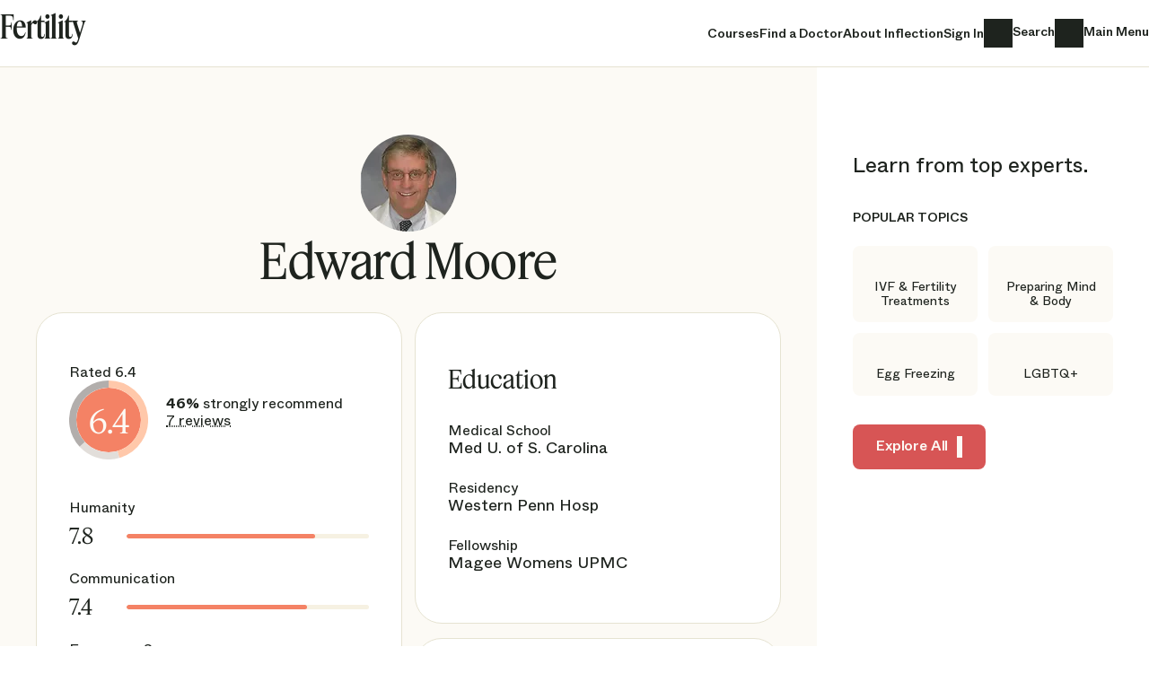

--- FILE ---
content_type: text/html; charset=UTF-8
request_url: https://www.fertilityiq.com/fertilityiq/doctors/edward-moore
body_size: 2306
content:
<!DOCTYPE html>
<html lang="en">
<head>
    <meta charset="utf-8">
    <meta name="viewport" content="width=device-width, initial-scale=1">
    <title></title>
    <style>
        body {
            font-family: "Arial";
        }
    </style>
    <script type="text/javascript">
    window.awsWafCookieDomainList = [];
    window.gokuProps = {
"key":"AQIDAHjcYu/GjX+QlghicBgQ/7bFaQZ+m5FKCMDnO+vTbNg96AHzOpaJdCT16BNTHHOlBrRcAAAAfjB8BgkqhkiG9w0BBwagbzBtAgEAMGgGCSqGSIb3DQEHATAeBglghkgBZQMEAS4wEQQME93hLjFno3N6GTj9AgEQgDt/iV7X9Hdzof9EfVmH2hm5ve21Uzi52f21MPofygpjydkfDxvTMDpVtHV/BR549NavJWgn0JGR+3yffA==",
          "iv":"A6x+ZwH+LQAAEXDq",
          "context":"mhVxwE1eyfvFgte3z87Tqaz/zKHl3cz9pf9b1BAQCrQeefCZOAXNYVXzb7r4YnI1k/fF1swdFfVvcBrlpEWw8UXUvdYs6n0iCnxnio9O4n8iY9lm5dB4tnMFC8HwcS6wNUq+Rz4CbkZQYdc8Vpa6+g17kJzHVtQUjU130Reab3rE8pADuPtdcQdlixKdHc+U6HVuEw/zulF70+200tlMQIKdEkdBj9aSPZevL6wsOV+bEbFK2pjZXHs5oSv5JYUcBNuiTsSqHLXsgA6l4L3wr/UWY0oMnYVmJpvKc8IuOOv+HL5ITi3a52PNgzpUrKX+O/b67ZW401iC8zZeJz16k/txt98VtPxjEwqawC5AFI5GA5XCftsEB4RBiiy80T8G+fJSzwE+cIQKPE24d8O46+pIgP6MhHNWiEuxicYo3YfkmZqfXwfpZL2Ak02YKO25US3yQSd0H4EhNSe8681FwVepHz4Zt1sFUlZWP0IUIEi6r1d3buWKAp4SZ/WiIO31dybak15CzqAKSJ1mXunzlFPaY2QdAdf2LHU1UGqEQ6L4WTquRrYzWbOnWRUOG0sN3V7FKVoVLxiFSkZcfR/ETLXItOciIZMZVXg6gqQ8H1MQT/Zfbov5jOHJpaH7yDZd0D2YN37NIkXUGTrTW0VrmATZXc7m4pyaU9M2tYx5V5m4YrmGJl0ZNyl532z/UaCZTNP6c5M7wyXR/vWgjlgUdXaZXy5KPFu46xmNAAdaOMmwbUB9u3Qw7lKOlnZnq8ZV2P9fxmQgHEIUoSu3exe5dyOkpwLDnPyQleneFaVzGFo/xP/Myd4nfOVMRNGiUbry1yy6FG5isXglGxKq84WAQLfI"
};
    </script>
    <script src="https://302a740e8b05.731d112a.us-east-2.token.awswaf.com/302a740e8b05/1abf1e6ee7a7/3d20e06abec1/challenge.js"></script>
</head>
<body>
    <div id="challenge-container"></div>
    <script type="text/javascript">
        AwsWafIntegration.saveReferrer();
        AwsWafIntegration.checkForceRefresh().then((forceRefresh) => {
            if (forceRefresh) {
                AwsWafIntegration.forceRefreshToken().then(() => {
                    window.location.reload(true);
                });
            } else {
                AwsWafIntegration.getToken().then(() => {
                    window.location.reload(true);
                });
            }
        });
    </script>
    <noscript>
        <h1>JavaScript is disabled</h1>
        In order to continue, we need to verify that you're not a robot.
        This requires JavaScript. Enable JavaScript and then reload the page.
    </noscript>
</body>
</html>

--- FILE ---
content_type: text/html; charset=utf-8
request_url: https://www.fertilityiq.com/fertilityiq/doctors/edward-moore
body_size: 15478
content:
<!DOCTYPE html><html dir="ltr" lang="en" prefix="og: http://ogp.me/ns#"><head><script>window.dataLayer = window.dataLayer || [];
function gtag() {dataLayer.push(arguments);}
gtag('consent', 'default', {'analytics_storage': 'granted'});
gtag('js', new Date());
gtag('config', "G-71XFMQ2L87", {"user_id":null,"page_category":"doctors","page_name":"show","traffic_type":null});</script><script async="async" src="https://www.googletagmanager.com/gtag/js?id=G-71XFMQ2L87"></script><title>Edward Moore - FertilityIQ</title><meta content="Research Edward Moore and other family building doctors. FertilityIQ is the largest database of high quality family building reviews written by verified patients across the US." name="description" /><meta content="width=device-width, initial-scale=1.0" name="viewport" /><meta name="csrf-param" content="authenticity_token" />
<meta name="csrf-token" content="9ebGqEXYFcmSs7YKbORt5imLoIR7MuClIYVQfzYnF3uZsLuYtZLC92QUCw0qfJ7VEASeIn2qLGucc8VGc9FYHQ" /><link href="https://www.fertilityiq.com/fertilityiq/doctors/edward-moore" rel="canonical" /><link rel="icon" type="image/x-icon" href="/vite/assets/favicon-C3gnmCYN.ico" sizes="48x48" /><link rel="icon" type="image/svg+xml" href="/vite/assets/favicon-BON2bo-j.svg" /><link rel="apple-touch-icon" type="image/png" href="/vite/assets/apple-touch-icon-DpXCmGyq.png" sizes="180x180" /><link rel="preload" href="/vite/assets/FeatureDisplayCondensed-Medium-Web-BtoWL-b-.woff2" as="font" type="font/woff2" crossorigin="anonymous"><link rel="preload" href="/vite/assets/FeatureDeck-Regular-Web-59kX_iFk.woff2" as="font" type="font/woff2" crossorigin="anonymous"><link rel="preload" href="/vite/assets/ABCWhyte-Regular-04MbEiMs.woff2" as="font" type="font/woff2" crossorigin="anonymous"><link rel="preload" href="/vite/assets/ABCWhyte-Medium-BDqQknLn.woff2" as="font" type="font/woff2" crossorigin="anonymous"><script>window._FertilityIQ = {"env":{"facebookAppId":"535558286652343","facebookApiVersion":"v20.0","googleClientId":"752407925904-9bu1vaagf0p3of92vhq1fbv3s371tnkc.apps.googleusercontent.com","mapboxClientAccessToken":"pk.eyJ1IjoiZmVydGlsaXR5aXEiLCJhIjoiY2x0cTRlZTR3MDIzaTJscGVkMmpqdnFyeiJ9.3ReEEvCnWJpKdCDNlzF0dQ","stripePublishableKey":"pk_live_51BOYCtJ2AanVgruJc8zryFm8h1rUvm4QR6PQMtWfJErYUaUM9M2CJ4iNx3YY0pxqJ3GWXWVVoU4IK8aoi0DVvbZn00CE4mvULp","rollbarClientAccessToken":"4487278797034225a982ffea2fd89760","rollbarClientTrackNonFiqErrors":false,"csrfToken":"Zie6vE3FHbPSyiR7jkLibaRTxVvPkJbUr6XxhuZoPfQKcceMvY_KjSRtmXzI2hFendz7_ckIWhoSU2S_o55ykg","sessionDuration":31556952,"oldBrowser":false,"appName":"production","railsEnv":"production","sourceVersion":"9365b58a04a13414fc3a883b28ca161b1e35dd30","sourceBranch":"main","employer":null,"user":null,"inflectionPoint":{"slug":"fertilityiq","key":"fertility","title":"FertilityIQ","subject":"family building"},"newUserSubscribedDefault":true,"supportEmail":"info@fertilityiq.com","tld":"fertilityiq.com","paths":{"privacyPolicy":"/privacy-policy","tos":"/tos","postSignInAccount":"/account/post_sign_in","enrollmentCompleteEmployee":"/fertilityiq/employee/enrollment_complete","newSessionPath":"/session/new","editAccountPath":"/account?show=account","doctorsPath":"/fertilityiq/doctors"},"inflectionTld":false,"siteTitle":"FertilityIQ"}};</script><script nomodule="">window._FertilityIQ.env.oldBrowser = true;</script><script src="/vite/assets/application-B1vPK5iy.js" crossorigin="anonymous" type="module" defer="defer"></script><link rel="modulepreload" href="/vite/assets/popper-BAhkXJm2.js" as="script" crossorigin="anonymous" defer="defer"><link rel="stylesheet" href="/vite/assets/application-wZdUBtfE.css" media="screen" defer="defer" /></head><body class="body--doctors body--show include-reviews theme--fertility theme--doctor with-nav with-fixed-nav"><div data-react-class="ScrollIndicator" data-react-props="{&quot;bodyClass&quot;:&quot;page-scrolled&quot;}" data-react-cache-id="ScrollIndicator-0"></div><header class="main-nav js-main-nav" title="Site Header"><div class="main-nav__header"><nav class="main-nav__container"><a class="combination-mark js-allow-clicks" href="/" title="FertilityIQ"><div class="combination-mark__inflection-text js-logo"><div class="inflection-point-title inflection-point-title--iq">Fertility<span class="inflection-point-title__iq"><span class="inflection-point-title__image-text">IQ</span></span><span class="inflection-point-title__by-inflection"><span class="inflection-point-title__image-text"> by Inflection</span></span></div></div></a><a class="main-nav__link desktop-only" href="/fertilityiq/courses">Courses</a><a class="main-nav__find-a-doctor desktop-only reviews-only" href="/fertilityiq/provider_search">Find a Doctor</a><a class="main-nav__for-employers desktop-only" href="https://www.inflectioniq.com/">About Inflection</a><a class="text-link js-test-open-sign-in desktop-only" data-body-click-name="signin" data-open-modal="sign_up_or_in" href="/session/new">Sign In</a><a class="main-nav__search desktop-only" href="/fertilityiq/content_search"><span class="sr-only">Search</span></a><button class="main-nav__menu js-main-menu js-allow-clicks"><span class="sr-only">Main Menu</span></button></nav></div></header><div data-react-class="SignUpOrInModal" data-react-props="{&quot;destinationMessage&quot;:&quot;to FertilityIQ&quot;}" data-react-cache-id="SignUpOrInModal-0"></div><div aria-label="Main Menu" aria-modal="" class="side-drawer side-drawer--main-menu" role="dialog"><div class="side-drawer__overlay"></div><div class="side-drawer__track"><div class="side-drawer__drawer js-side-drawer__focus-trap" tabindex="-1"><nav class="side-drawer__nav"><a class="combination-mark js-allow-clicks" href="/" title="FertilityIQ"><div class="combination-mark__inflection-text js-logo"><div class="inflection-point-title inflection-point-title--iq">Fertility<span class="inflection-point-title__iq"><span class="inflection-point-title__image-text">IQ</span></span><span class="inflection-point-title__by-inflection"><span class="inflection-point-title__image-text"> by Inflection</span></span></div></div></a><a class="text-link js-test-open-sign-in" data-body-click-name="signin" data-open-modal="sign_up_or_in" href="/session/new">Sign In</a><button class="side-drawer__close js-allow-clicks js-main-menu"><span class="sr-only">Close</span></button></nav><nav class="main-menu__body"><section class="main-menu__primary-actions"><a href="/fertilityiq/courses">Courses</a><a class="reviews-only" href="/fertilityiq/provider_search">Find a Doctor</a><a href="https://www.inflectioniq.com/">About Inflection</a><a href="/fertilityiq/content_search">Search</a></section><section class="main-menu__secondary-actions"><h4 class="main-menu__section-title">Popular Topics</h4><a href="/fertilityiq/topics/ivf-and-fertility-treatments">IVF &amp; Fertility Treatments</a><a href="/fertilityiq/topics/holistic-fertility-treatments">Preparing Mind &amp; Body</a><a href="/fertilityiq/topics/egg-freezing">Egg Freezing</a><a href="/fertilityiq/topics/lgbt">LGBTQ+</a><a href="/fertilityiq/topics/race-and-ethnicity">Race &amp; Ethnicity</a><a href="/fertilityiq/topics/adoption-and-foster">Adoption &amp; Foster</a><a href="/fertilityiq/topics/diagnosis">Fertility Diagnoses</a><a href="/fertilityiq/topics/grief-and-loss">Grief &amp; Loss</a></section><section class="main-menu__secondary-actions"><h4 class="main-menu__section-title">About Me</h4><a class="reviews-only" href="/survey-intro">Share a Review</a></section></nav></div></div><div data-react-class="SideDrawer" data-react-props="{&quot;linkClass&quot;:&quot;js-main-menu&quot;,&quot;drawerClass&quot;:&quot;side-drawer--main-menu&quot;}" data-react-cache-id="SideDrawer-0"></div></div><main class="js-tooltip-container" style="position: relative;"><div class="provider__layout"><div class="provider__main"><div class="provider__main__container"><script type="application/ld+json">{"@context":"http://schema.org/","@type":"AggregateRating","reviewCount":7,"ratingValue":6.4,"bestRating":10,"worstRating":0,"itemReviewed":{"@type":"Physician","name":"Edward Moore","image":"https://d3g948019m0tfp.cloudfront.net/eyJidWNrZXQiOiJmZXJ0aWxpdHlpcS1wcm9kdWN0aW9uLXBob3RvIiwia2V5IjoibW9vcmVfZWR3YXJkX3NjMi5qcGciLCJlZGl0cyI6eyJyZXNpemUiOnsid2lkdGgiOjIwMCwiaGVpZ2h0IjoyMDAsIndpdGhvdXRFbmxhcmdlbWVudCI6dHJ1ZX19fQ==","address":[],"availableService":[{"@type":"MedicalProcedure","name":"IVF"},{"@type":"MedicalProcedure","name":"egg freezing"},{"@type":"MedicalProcedure","name":"IUI"},{"@type":"MedicalProcedure","name":"fertility preservation"},{"@type":"MedicalProcedure","name":"fertility treatments"},{"@type":"MedicalProcedure","name":"in vitro fertilization"},{"@type":"MedicalProcedure","name":"clomid"},{"@type":"MedicalProcedure","name":"ovulation induction"},{"@type":"MedicalProcedure","name":"artificial insemination"},{"@type":"MedicalProcedure","name":"reproductive surgery"},{"@type":"MedicalProcedure","name":"endometriosis"},{"@type":"MedicalProcedure","name":"PCOS"},{"@type":"MedicalProcedure","name":"diminished ovarian reserve"},{"@type":"MedicalProcedure","name":"embryo freezing"}]}}</script><div class="provider__header"><div class="provider__photo"><div class="doctor-photo"><img width="108" height="108" style="width: 108px; height: 108px;" alt="" src="https://d3g948019m0tfp.cloudfront.net/eyJidWNrZXQiOiJmZXJ0aWxpdHlpcS1wcm9kdWN0aW9uLXBob3RvIiwia2V5IjoibW9vcmVfZWR3YXJkX3NjMi5qcGciLCJlZGl0cyI6eyJyZXNpemUiOnsid2lkdGgiOjEwOCwiaGVpZ2h0IjoxMDgsIndpdGhvdXRFbmxhcmdlbWVudCI6dHJ1ZX19fQ==" srcset="https://d3g948019m0tfp.cloudfront.net/eyJidWNrZXQiOiJmZXJ0aWxpdHlpcS1wcm9kdWN0aW9uLXBob3RvIiwia2V5IjoibW9vcmVfZWR3YXJkX3NjMi5qcGciLCJlZGl0cyI6eyJyZXNpemUiOnsid2lkdGgiOjEwOCwiaGVpZ2h0IjoxMDgsIndpdGhvdXRFbmxhcmdlbWVudCI6dHJ1ZX19fQ== 1x, https://d3g948019m0tfp.cloudfront.net/eyJidWNrZXQiOiJmZXJ0aWxpdHlpcS1wcm9kdWN0aW9uLXBob3RvIiwia2V5IjoibW9vcmVfZWR3YXJkX3NjMi5qcGciLCJlZGl0cyI6eyJyZXNpemUiOnsid2lkdGgiOjIxNiwiaGVpZ2h0IjoyMTYsIndpdGhvdXRFbmxhcmdlbWVudCI6dHJ1ZX19fQ== 2x, https://d3g948019m0tfp.cloudfront.net/eyJidWNrZXQiOiJmZXJ0aWxpdHlpcS1wcm9kdWN0aW9uLXBob3RvIiwia2V5IjoibW9vcmVfZWR3YXJkX3NjMi5qcGciLCJlZGl0cyI6eyJyZXNpemUiOnsid2lkdGgiOjMyNCwiaGVpZ2h0IjozMjQsIndpdGhvdXRFbmxhcmdlbWVudCI6dHJ1ZX19fQ== 3x"></div></div><h1 class="provider__title">Edward Moore</h1></div><div class="provider__main__grid"><div class="provider__score"><div class="nps-ratings nps-ratings--doctor"><figure class="nps-chart nps-chart--doctor"><figcaption class="sr-only">Rated 6.4</figcaption><svg class="circle-chart colors--doctor" height="88px" style="--circle-chart-stroke-width: 8px;" width="88px"><g><circle class="center" cx="44.0" cy="44.0" r="36.0"></circle><path class="arc arc--positive" d=" M 44.0 4.0 A 40.0 40.0 0 0 1 54.884138593813404 82.49072001237002 "><title>Strongly recommend: 46%</title></path><path class="arc arc--neutral" d=" M 54.884138593813404 82.49072001237002 A 40.0 40.0 0 0 1 14.57104357307475 71.09126286502965 "><title>Neutral: 18%</title></path><path class="arc arc--negative" d=" M 14.57104357307475 71.09126286502965 A 40.0 40.0 0 0 1 43.99999999999999 4.0 "><title>Don&#39;t recommend: 37%</title></path><text class="title title--large" x="50%" y="50%">6.4</text></g></svg><div ,="" class="tooltip js-tooltip" data-tippy-theme="fiq doctor" data-tooltip-content="How likely patients are to recommend this doctor to a friend (0  - 10), weighted by recency and other factors"></div></figure><div class="nps-ratings__details"><div class="nps-ratings__promoters"><b>46%</b> strongly recommend</div><a class="nps-ratings__review-count" href="#reviews">7 reviews</a></div></div><div class="bar-ratings--vertical"><figure class="bar-rating js-tooltip" data-tooltip-content="#humanity-tooltip"><figcaption class="bar-rating__label">Humanity</figcaption><div class="bar-rating__score"><div class="bar-rating__numeric">7.8</div><div class="bar-rating__bar"><div class="rating-scale"><div class="rating-scale__bar colors--doctor" style="width:77.89473684210526%"></div></div></div></div><div class="fiq-tooltip-template" id="humanity-tooltip"><div class="fiq-tooltip"><div class="fiq-tooltip__rating colors--doctor">7.8</div><div class="fiq-tooltip__header">Humanity</div><div><p>Ratings of 1 mean patients felt this doctor treated them as &quot;a number.&quot;</p><p>Ratings of 10 mean patients felt this doctor treated them as &quot;a human.&quot;</p></div></div></div></figure><figure class="bar-rating js-tooltip" data-tooltip-content="#communication-tooltip"><figcaption class="bar-rating__label">Communication</figcaption><div class="bar-rating__score"><div class="bar-rating__numeric">7.4</div><div class="bar-rating__bar"><div class="rating-scale"><div class="rating-scale__bar colors--doctor" style="width:74.38596491228068%"></div></div></div></div><div class="fiq-tooltip-template" id="communication-tooltip"><div class="fiq-tooltip"><div class="fiq-tooltip__rating colors--doctor">7.4</div><div class="fiq-tooltip__header">Communication</div><div><p>Ratings of 1 mean poor communication.</p><p>Ratings of 10 mean excellent communication.</p></div></div></div></figure><figure class="bar-rating js-tooltip" data-tooltip-content="#frequency-seen-tooltip"><figcaption class="bar-rating__label">Frequency Seen</figcaption><div class="bar-rating__score"><div class="bar-rating__numeric">5.8</div><div class="bar-rating__bar"><div class="rating-scale"><div class="rating-scale__bar colors--doctor" style="width:57.89473684210527%"></div></div></div></div><div class="fiq-tooltip-template" id="frequency-seen-tooltip"><div class="fiq-tooltip"><div class="fiq-tooltip__rating colors--doctor">5.8</div><div class="fiq-tooltip__header">Frequency Seen</div><div><p>Ratings of 1 mean patients only saw this doctor once or twice during treatment.</p><p>Ratings of 10 mean patients saw this doctor at every appointment.</p></div></div></div></figure><figure class="bar-rating js-tooltip" data-tooltip-content="#responsiveness-tooltip"><figcaption class="bar-rating__label">Responsiveness</figcaption><div class="bar-rating__score"><div class="bar-rating__numeric">5.1</div><div class="bar-rating__bar"><div class="rating-scale"><div class="rating-scale__bar colors--doctor" style="width:51.276595744680854%"></div></div></div></div><div class="fiq-tooltip-template" id="responsiveness-tooltip"><div class="fiq-tooltip"><div class="fiq-tooltip__rating-string">OK</div><div class="fiq-tooltip__header">Responsiveness</div><div><p>Scale is "poor, ok, good, excellent" and measures how responsive a care team was when patients needed to speak to them.</p></div></div></div></figure></div></div><div class="provider__right-cards"><div class="doctor__education"><h3 class="doctor-education__title">Education</h3><div class="doctor-education__program"><div class="program">Medical School</div><div class="school">Med U. of S. Carolina</div></div><div class="doctor-education__program"><div class="program">Residency</div><div class="school">Western Penn Hosp</div></div><div class="doctor-education__program"><div class="program">Fellowship</div><div class="school">Magee Womens UPMC</div></div></div><div class="provider__resources"><h3 class="provider-resources__header">How Doctor Communicates</h3><div class="provider-resources__icons"><div class="provider-resource-icon js-tooltip available provider-resource-icon--email" data-tooltip-content="#provider-resource-tooltip-email"><div class="sr-only">nurse available by email</div></div><div class="fiq-tooltip-template" id="provider-resource-tooltip-email"><div class="fiq-tooltip fiq-tooltip--small"><div>nurse available by email</div></div></div><div class="provider-resource-icon js-tooltip available provider-resource-icon--directline" data-tooltip-content="#provider-resource-tooltip-directline"><div class="sr-only">nurse available by directline</div></div><div class="fiq-tooltip-template" id="provider-resource-tooltip-directline"><div class="fiq-tooltip fiq-tooltip--small"><div>nurse available by directline</div></div></div><div class="provider-resource-icon js-tooltip provider-resource-icon--cellphone" data-tooltip-content="#provider-resource-tooltip-cellphone"><div class="sr-only">not available by personal cell phone</div></div><div class="fiq-tooltip-template" id="provider-resource-tooltip-cellphone"><div class="fiq-tooltip fiq-tooltip--small"><div>not available by personal cell phone</div></div></div></div></div></div><div class="page-anchor" id="clinic"></div></div><div class="provider__reviews page-anchor js-toggleable-has-passive-toggles js-reviews" id="reviews"><div class="reviews-summary"><div class="provider-search__count"><div><h3 class="reviews-summary__count">7 patient reviews</h3><div aria-label="Review Filters" aria-modal="" class="side-drawer side-drawer--filters" role="dialog"><div class="side-drawer__overlay"></div><div class="side-drawer__track"><div class="side-drawer__drawer js-side-drawer__focus-trap" tabindex="-1"><nav class="side-drawer__nav"><button class="side-drawer__close js-allow-clicks js-filters"><span class="sr-only">Close</span></button></nav><form role="search" class="review-search-filters review-search-filters--doctor" action="/fertilityiq/doctors/edward-moore#reviews" accept-charset="UTF-8" method="get"><div class="review-search-filters__body"><h2 class="review-search-filters__title">Filter by patient information</h2><div class="review-search__filter review-search__filter--doctor-rating"><div class="review-search__filter-name">Rating</div><div class="review-search__filter-options"><div class="button-checkbox tag-checkbox"><input type="checkbox" name="doctor_rating[]" id="doctor_rating_strongly_recommends" value="Strongly Recommends" /><label for="doctor_rating_strongly_recommends">Strongly Recommends</label></div><div class="button-checkbox tag-checkbox"><input type="checkbox" name="doctor_rating[]" id="doctor_rating_neutral" value="Neutral" /><label for="doctor_rating_neutral">Neutral</label></div><div class="button-checkbox tag-checkbox"><input type="checkbox" name="doctor_rating[]" id="doctor_rating_doesn_t_recommend" value="Doesn&#39;t Recommend" /><label for="doctor_rating_doesn_t_recommend">Doesn&#39;t Recommend</label></div></div></div><div class="review-search__filter review-search__filter--clinic-rating"><div class="review-search__filter-name">Rating</div><div class="review-search__filter-options"><div class="button-checkbox tag-checkbox"><input type="checkbox" name="clinic_rating[]" id="clinic_rating_strongly_recommends" value="Strongly Recommends" /><label for="clinic_rating_strongly_recommends">Strongly Recommends</label></div><div class="button-checkbox tag-checkbox"><input type="checkbox" name="clinic_rating[]" id="clinic_rating_neutral" value="Neutral" /><label for="clinic_rating_neutral">Neutral</label></div><div class="button-checkbox tag-checkbox"><input type="checkbox" name="clinic_rating[]" id="clinic_rating_doesn_t_recommend" value="Doesn&#39;t Recommend" /><label for="clinic_rating_doesn_t_recommend">Doesn&#39;t Recommend</label></div></div></div><div class="review-search__filter review-search__filter--age-range"><div class="review-search__filter-name">Age Range</div><div class="review-search__filter-options"><div class="button-checkbox tag-checkbox"><input type="checkbox" name="age_range[]" id="age_range_20_29" value="20 - 29" /><label for="age_range_20_29">20 - 29</label></div><div class="button-checkbox tag-checkbox"><input type="checkbox" name="age_range[]" id="age_range_30_34" value="30 - 34" /><label for="age_range_30_34">30 - 34</label></div><div class="button-checkbox tag-checkbox"><input type="checkbox" name="age_range[]" id="age_range_35_39" value="35 - 39" /><label for="age_range_35_39">35 - 39</label></div><div class="button-checkbox tag-checkbox"><input type="checkbox" name="age_range[]" id="age_range_40" value="40+" /><label for="age_range_40">40+</label></div></div></div><div class="review-search__filter review-search__filter--treatment"><div class="review-search__filter-name">Treatment</div><div class="review-search__filter-options"><div class="button-checkbox tag-checkbox"><input type="checkbox" name="treatment[]" id="treatment_iui" value="IUI" /><label for="treatment_iui">IUI</label></div><div class="button-checkbox tag-checkbox"><input type="checkbox" name="treatment[]" id="treatment_ivf" value="IVF" /><label for="treatment_ivf">IVF</label></div><div class="button-checkbox tag-checkbox"><input type="checkbox" name="treatment[]" id="treatment_egg_freezing" value="Egg Freezing" /><label for="treatment_egg_freezing">Egg Freezing</label></div><div class="button-checkbox tag-checkbox"><input type="checkbox" name="treatment[]" id="treatment_embryo_freezing_for_preservation" value="Embryo Freezing for Preservation" /><label for="treatment_embryo_freezing_for_preservation">Embryo Freezing for Preservation</label></div><div class="button-checkbox tag-checkbox"><input type="checkbox" name="treatment[]" id="treatment_donor_eggs" value="Donor Eggs" /><label for="treatment_donor_eggs">Donor Eggs</label></div><div class="button-checkbox tag-checkbox"><input type="checkbox" name="treatment[]" id="treatment_donor_sperm" value="Donor Sperm" /><label for="treatment_donor_sperm">Donor Sperm</label></div><div class="button-checkbox tag-checkbox"><input type="checkbox" name="treatment[]" id="treatment_surrogacy" value="Surrogacy" /><label for="treatment_surrogacy">Surrogacy</label></div></div></div><div class="review-search__filter review-search__filter--diagnosis"><div class="review-search__filter-name">Diagnosis</div><div class="review-search__filter-options"><div class="button-checkbox tag-checkbox"><input type="checkbox" name="diagnosis[]" id="diagnosis_endometriosis" value="Endometriosis" /><label for="diagnosis_endometriosis">Endometriosis</label></div><div class="button-checkbox tag-checkbox"><input type="checkbox" name="diagnosis[]" id="diagnosis_uterine_fibroids" value="Uterine Fibroids" /><label for="diagnosis_uterine_fibroids">Uterine Fibroids</label></div><div class="button-checkbox tag-checkbox"><input type="checkbox" name="diagnosis[]" id="diagnosis_recurrent_pregnancy_loss" value="Recurrent Pregnancy Loss" /><label for="diagnosis_recurrent_pregnancy_loss">Recurrent Pregnancy Loss</label></div><div class="button-checkbox tag-checkbox"><input type="checkbox" name="diagnosis[]" id="diagnosis_pcos" value="PCOS" /><label for="diagnosis_pcos">PCOS</label></div><div class="button-checkbox tag-checkbox"><input type="checkbox" name="diagnosis[]" id="diagnosis_diminished_ovarian_reserve" value="Diminished Ovarian Reserve" /><label for="diagnosis_diminished_ovarian_reserve">Diminished Ovarian Reserve</label></div><div class="button-checkbox tag-checkbox"><input type="checkbox" name="diagnosis[]" id="diagnosis_tubal_blockage" value="Tubal Blockage" /><label for="diagnosis_tubal_blockage">Tubal Blockage</label></div><div class="button-checkbox tag-checkbox"><input type="checkbox" name="diagnosis[]" id="diagnosis_poor_egg_quality" value="Poor Egg Quality" /><label for="diagnosis_poor_egg_quality">Poor Egg Quality</label></div><div class="button-checkbox tag-checkbox"><input type="checkbox" name="diagnosis[]" id="diagnosis_male_factor" value="Male Factor" /><label for="diagnosis_male_factor">Male Factor</label></div><div class="button-checkbox tag-checkbox"><input type="checkbox" name="diagnosis[]" id="diagnosis_anovulation" value="Anovulation" /><label for="diagnosis_anovulation">Anovulation</label></div><div class="button-checkbox tag-checkbox"><input type="checkbox" name="diagnosis[]" id="diagnosis_immunological" value="Immunological" /><label for="diagnosis_immunological">Immunological</label></div><div class="button-checkbox tag-checkbox"><input type="checkbox" name="diagnosis[]" id="diagnosis_cancer" value="Cancer" /><label for="diagnosis_cancer">Cancer</label></div><div class="button-checkbox tag-checkbox"><input type="checkbox" name="diagnosis[]" id="diagnosis_unexplained" value="Unexplained" /><label for="diagnosis_unexplained">Unexplained</label></div></div></div><div class="review-search__filter review-search__filter--success"><div class="review-search__filter-name">Successful</div><div class="review-search__filter-options"><div class="button-checkbox tag-checkbox"><input type="checkbox" name="success[]" id="success_yes" value="Yes" /><label for="success_yes">Yes</label></div><div class="button-checkbox tag-checkbox"><input type="checkbox" name="success[]" id="success_no" value="No" /><label for="success_no">No</label></div></div></div><div class="review-search__filter review-search__filter--lgbt"><div class="review-search__filter-name">LGBTQ+</div><div class="review-search__filter-options"><div class="button-checkbox tag-checkbox"><input type="checkbox" name="lgbt[]" id="lgbt_yes" value="Yes" /><label for="lgbt_yes">Yes</label></div></div></div><div class="review-search__filter review-search__filter--race"><div class="review-search__filter-name">Race</div><div class="review-search__filter-options"><div class="button-checkbox tag-checkbox"><input type="checkbox" name="race[]" id="race_european" value="European" /><label for="race_european">European</label></div><div class="button-checkbox tag-checkbox"><input type="checkbox" name="race[]" id="race_east_asian" value="East Asian" /><label for="race_east_asian">East Asian</label></div><div class="button-checkbox tag-checkbox"><input type="checkbox" name="race[]" id="race_south_asian" value="South Asian" /><label for="race_south_asian">South Asian</label></div><div class="button-checkbox tag-checkbox"><input type="checkbox" name="race[]" id="race_ashkenazi_jewish" value="Ashkenazi Jewish" /><label for="race_ashkenazi_jewish">Ashkenazi Jewish</label></div><div class="button-checkbox tag-checkbox"><input type="checkbox" name="race[]" id="race_black_or_african_american" value="Black or African-American" /><label for="race_black_or_african_american">Black or African-American</label></div><div class="button-checkbox tag-checkbox"><input type="checkbox" name="race[]" id="race_latinx" value="Latinx" /><label for="race_latinx">Latinx</label></div><div class="button-checkbox tag-checkbox"><input type="checkbox" name="race[]" id="race_middle_eastern" value="Middle Eastern" /><label for="race_middle_eastern">Middle Eastern</label></div><div class="button-checkbox tag-checkbox"><input type="checkbox" name="race[]" id="race_native_american" value="Native American" /><label for="race_native_american">Native American</label></div></div></div><div class="review-search__filter review-search__filter--income"><div class="review-search__filter-name">Income</div><div class="review-search__filter-options"><div class="button-checkbox tag-checkbox"><input type="checkbox" name="income[]" id="income_0_49k" value="$0 - $49K" /><label for="income_0_49k">$0 - $49K</label></div><div class="button-checkbox tag-checkbox"><input type="checkbox" name="income[]" id="income_50k_99k" value="$50K - $99K" /><label for="income_50k_99k">$50K - $99K</label></div><div class="button-checkbox tag-checkbox"><input type="checkbox" name="income[]" id="income_100k_199k" value="$100K - $199K" /><label for="income_100k_199k">$100K - $199K</label></div><div class="button-checkbox tag-checkbox"><input type="checkbox" name="income[]" id="income_200k_499k" value="$200K - $499K" /><label for="income_200k_499k">$200K - $499K</label></div><div class="button-checkbox tag-checkbox"><input type="checkbox" name="income[]" id="income_500k" value="$500K+" /><label for="income_500k">$500K+</label></div></div></div><div class="review-search__filter review-search__filter--occupation"><div class="review-search__filter-name">Occupation</div><div class="review-search__filter-options"><div class="button-checkbox tag-checkbox"><input type="checkbox" name="occupation[]" id="occupation_accountant" value="Accountant" /><label for="occupation_accountant">Accountant</label></div><div class="button-checkbox tag-checkbox"><input type="checkbox" name="occupation[]" id="occupation_architect" value="Architect" /><label for="occupation_architect">Architect</label></div><div class="button-checkbox tag-checkbox"><input type="checkbox" name="occupation[]" id="occupation_business_executive" value="Business Executive" /><label for="occupation_business_executive">Business Executive</label></div><div class="button-checkbox tag-checkbox"><input type="checkbox" name="occupation[]" id="occupation_consultant" value="Consultant" /><label for="occupation_consultant">Consultant</label></div><div class="button-checkbox tag-checkbox"><input type="checkbox" name="occupation[]" id="occupation_doctor" value="Doctor" /><label for="occupation_doctor">Doctor</label></div><div class="button-checkbox tag-checkbox"><input type="checkbox" name="occupation[]" id="occupation_engineer" value="Engineer" /><label for="occupation_engineer">Engineer</label></div><div class="button-checkbox tag-checkbox"><input type="checkbox" name="occupation[]" id="occupation_entrepreneur" value="Entrepreneur" /><label for="occupation_entrepreneur">Entrepreneur</label></div><div class="button-checkbox tag-checkbox"><input type="checkbox" name="occupation[]" id="occupation_graphic_designer" value="Graphic Designer" /><label for="occupation_graphic_designer">Graphic Designer</label></div><div class="button-checkbox tag-checkbox"><input type="checkbox" name="occupation[]" id="occupation_investor" value="Investor" /><label for="occupation_investor">Investor</label></div><div class="button-checkbox tag-checkbox"><input type="checkbox" name="occupation[]" id="occupation_investment_banker" value="Investment Banker" /><label for="occupation_investment_banker">Investment Banker</label></div><div class="button-checkbox tag-checkbox"><input type="checkbox" name="occupation[]" id="occupation_lawyer" value="Lawyer" /><label for="occupation_lawyer">Lawyer</label></div><div class="button-checkbox tag-checkbox"><input type="checkbox" name="occupation[]" id="occupation_marketer_or_pr" value="Marketer or PR" /><label for="occupation_marketer_or_pr">Marketer or PR</label></div><div class="button-checkbox tag-checkbox"><input type="checkbox" name="occupation[]" id="occupation_nurse_or_hc_services" value="Nurse or HC Services" /><label for="occupation_nurse_or_hc_services">Nurse or HC Services</label></div><div class="button-checkbox tag-checkbox"><input type="checkbox" name="occupation[]" id="occupation_operations" value="Operations" /><label for="occupation_operations">Operations</label></div><div class="button-checkbox tag-checkbox"><input type="checkbox" name="occupation[]" id="occupation_professor" value="Professor" /><label for="occupation_professor">Professor</label></div><div class="button-checkbox tag-checkbox"><input type="checkbox" name="occupation[]" id="occupation_sales_representative" value="Sales Representative" /><label for="occupation_sales_representative">Sales Representative</label></div><div class="button-checkbox tag-checkbox"><input type="checkbox" name="occupation[]" id="occupation_teacher" value="Teacher" /><label for="occupation_teacher">Teacher</label></div><div class="button-checkbox tag-checkbox"><input type="checkbox" name="occupation[]" id="occupation_writer" value="Writer" /><label for="occupation_writer">Writer</label></div></div></div></div><div class="review-search-filters__cta"><button class="bt3 bt3--primary" type="submit">Show Results</button></div></form></div></div><div data-react-class="SideDrawer" data-react-props="{&quot;linkClass&quot;:&quot;js-filters&quot;,&quot;drawerClass&quot;:&quot;side-drawer--filters&quot;}" data-react-cache-id="SideDrawer-0"></div></div></div><div class="provider-search__filter-controls"><button class="bt3 bt3--grey provider-search__filter js-filters">Filter</button><div class="flyout__container js-toggleable js-toggleable-easy-close" data-toggle-class="flyout__container--open"><button aria-label="Sort order #&lt;struct ProviderSearchesHelper::SortOrder title=&quot;Top Reviews&quot;, href=&quot;/fertilityiq/doctors/edward-moore#reviews&quot;&gt;" class="flyout__link js-toggleable-passive-toggle">Top Reviews</button><div class="flyout"><a href="/fertilityiq/doctors/edward-moore?sort=recent#reviews" rel="nofollow">Most Recent</a></div></div></div></div><div class="reviews-summary__scores"><a class="reviews-summary__score" href="/fertilityiq/doctors/edward-moore?doctor_rating%5B%5D=Strongly+Recommends#reviews" rel="nofollow"><figure class="bar-rating false"><figcaption class="bar-rating__label">Strongly Recommend</figcaption><div class="bar-rating__score"><div class="bar-rating__numeric">46%</div><div class="bar-rating__bar"><div class="rating-scale"><div class="rating-scale__bar colors--doctor" style="width:45.614035087719294%"></div></div></div></div></figure></a><a class="reviews-summary__score" href="/fertilityiq/doctors/edward-moore?doctor_rating%5B%5D=Neutral#reviews" rel="nofollow"><figure class="bar-rating false"><figcaption class="bar-rating__label">Neutral</figcaption><div class="bar-rating__score"><div class="bar-rating__numeric">18%</div><div class="bar-rating__bar"><div class="rating-scale"><div class="rating-scale__bar colors--doctor" style="width:17.543859649122805%"></div></div></div></div></figure></a><a class="reviews-summary__score" href="/fertilityiq/doctors/edward-moore?doctor_rating%5B%5D=Doesn%27t+Recommend#reviews" rel="nofollow"><figure class="bar-rating false"><figcaption class="bar-rating__label">Don&#39;t Recommend</figcaption><div class="bar-rating__score"><div class="bar-rating__numeric">37%</div><div class="bar-rating__bar"><div class="rating-scale"><div class="rating-scale__bar colors--doctor" style="width:36.84210526315789%"></div></div></div></div></figure></a></div></div><div class="review-cards review-cards--doctor colors--doctor review-cards--unfiltered-tags"><article class="review-card page-anchor js-toggleable" data-toggle-class="review-card--expanded" id="review-22195"><div class="review-card__review"><div class="review-card__summary"><div class="review-badges"><div class="verified-badge js-tooltip" data-tooltip-content="#verified-badge-tooltip-22195"><span class="sr-only">Verified</span><div class="fiq-tooltip-template" id="verified-badge-tooltip-22195"><div class="fiq-tooltip"><div class="fiq-tooltip__header">Verified</div><div><p>This patient has provided documentation of treatment at this clinic.</p></div></div></div></div></div><div class="review-card__treated-and-success">2018, Unknown Success</div><figure class="nps-badge colors--doctor review-card__hide-for-clinic"><figcaption class="sr-only">NPS</figcaption>2</figure><figure class="nps-badge colors--clinic review-card__show-for-clinic"><figcaption class="sr-only">NPS</figcaption>1</figure></div><div class="review-card__tags"><div class="review-tags"><div class="review-tag review-tag--primary " data-age_range="40">Age 45</div><div class="review-tag review-tag--primary " data-diagnosis="uterine-fibroids">Uterine Fibroids</div><div class="review-tag review-tag--secondary " data-race="european">European</div><div class="review-tag review-tag--secondary ">Only Doc Seen</div><div class="review-tag  " data-doctor_rating="doesn-t-recommend">Doesn&#39;t Recommend</div><div class="review-tag  " data-clinic_rating="doesn-t-recommend">Doesn&#39;t Recommend</div><div class="review-tag  " data-success="too-early-to-know">Success w/ Doc Too early to know</div></div></div><div class="review-card__mobile-doctor"><div class="review-card-doctor"><div class="review-card-doctor__heading">Review of</div><div class="review-card-doctor__info"><a href="/fertilityiq/doctors/edward-moore"><div class="doctor-photo"><img width="56" height="56" style="width: 56px; height: 56px;" alt="" loading="lazy" src="https://d3g948019m0tfp.cloudfront.net/eyJidWNrZXQiOiJmZXJ0aWxpdHlpcS1wcm9kdWN0aW9uLXBob3RvIiwia2V5IjoibW9vcmVfZWR3YXJkX3NjMi5qcGciLCJlZGl0cyI6eyJyZXNpemUiOnsid2lkdGgiOjU2LCJoZWlnaHQiOjU2LCJ3aXRob3V0RW5sYXJnZW1lbnQiOnRydWV9fX0=" srcset="https://d3g948019m0tfp.cloudfront.net/eyJidWNrZXQiOiJmZXJ0aWxpdHlpcS1wcm9kdWN0aW9uLXBob3RvIiwia2V5IjoibW9vcmVfZWR3YXJkX3NjMi5qcGciLCJlZGl0cyI6eyJyZXNpemUiOnsid2lkdGgiOjU2LCJoZWlnaHQiOjU2LCJ3aXRob3V0RW5sYXJnZW1lbnQiOnRydWV9fX0= 1x, https://d3g948019m0tfp.cloudfront.net/eyJidWNrZXQiOiJmZXJ0aWxpdHlpcS1wcm9kdWN0aW9uLXBob3RvIiwia2V5IjoibW9vcmVfZWR3YXJkX3NjMi5qcGciLCJlZGl0cyI6eyJyZXNpemUiOnsid2lkdGgiOjExMiwiaGVpZ2h0IjoxMTIsIndpdGhvdXRFbmxhcmdlbWVudCI6dHJ1ZX19fQ== 2x, https://d3g948019m0tfp.cloudfront.net/eyJidWNrZXQiOiJmZXJ0aWxpdHlpcS1wcm9kdWN0aW9uLXBob3RvIiwia2V5IjoibW9vcmVfZWR3YXJkX3NjMi5qcGciLCJlZGl0cyI6eyJyZXNpemUiOnsid2lkdGgiOjE2OCwiaGVpZ2h0IjoxNjgsIndpdGhvdXRFbmxhcmdlbWVudCI6dHJ1ZX19fQ== 3x"></div></a><div><a class="search-results-card__title" href="/fertilityiq/doctors/edward-moore">Edward Moore</a><a class="search-results-card__subtitle" href="/fertilityiq/clinics/piedmont-reproductive-endocrinology-group">Piedmont Reproductive Endocrinology Group</a></div></div></div></div><div class="js-toggleable-animate"><div class="review-card__answers js-toggleable-animate-measure"><div class="review-snippet"><div class="review-snippet__excerpt review-card__hide-for-clinic">I felt that he [Dr. Edward Moore] did not communicate with me throughout the process and did not follow through with concerns that he said he would address. I was not forthcoming with information that would have been helpful earlier in the process. His lack of communication hampered my progress moving forward. I also felt he did not explore all options that were available to me but this is more likely due to his lack of experience.</div><div class="review-snippet__excerpt review-card__show-for-clinic">Clinic [PREG- Columbia] did not have a warm atmosphere when you walked through the door. It is in an old remolded pharmacy. I felt I was not treated as an individual but as a number. The waiting room was not very inviting and usually had to wait for a while to be seen. They did not communicate with me when I reached out as I sent several emails but have not received an answer to my questions yet. The clinic</div></div><div class="review-detail"><div class="review-question"><div class="review-question__question">How was your experience with Edward Moore at Piedmont Reproductive Endocrinology Group?</div><div>He lacks experience that will likely improve over time.  I felt that he did not communicate with me throughout the process and did not follow through with concerns that he said he would address.  I was not forthcoming with information that would have been helpful earlier in the process.  His lack of communication hampered my progress moving forward.  I also felt he did not explore all options that were available to me but this is more likely due to his lack of experience.  However, he could have consulted with other more experienced doctors and come up with a better plan.  Initially, he seemed to be very knowledgeable but as time went on I began to realize that the advice he was providing was not sound advice based on evidence. </div></div><div class="review-question"><div class="review-question__question">What&#39;s one piece of advice would you give a prospective patient of Edward Moore at Piedmont Reproductive Endocrinology Group?</div><div>Ask about alternatives.</div></div><div class="review-question review-question--treated-like-a-human"><div class="review-question__question">During treatment, were you treated like a number or a human with Edward Moore at Piedmont Reproductive Endocrinology Group?</div><div>I did not feel that he kept in touch with me as I would have expected along the process. </div></div><div class="review-question"><div class="review-question__question">Describe the protocols Edward Moore used in your cycles at Piedmont Reproductive Endocrinology Group and their degree of success.</div><div>I am unclear exactly what treatment strategies he employed because he never explained that aspect.  He initially recommended IUI even though this was not based on any sound evidence. </div></div><div class="review-question review-question--nursing-staff"><div class="review-question__question">Describe your experience with the nursing staff at Piedmont Reproductive Endocrinology Group.</div><div>Nursing staff were fine. </div></div><div class="review-question review-question--clinic-description"><div class="review-question__question">Describe your experience with Piedmont Reproductive Endocrinology Group.</div><div>Clinic did not have a warm atmosphere when you walked through the door.  It is in an old remolded pharmacy.  I felt I was not treated as an individual but as a number.  The waiting room was not very inviting and usually had to wait for a while to be seen.  They did not communicate with me when I reached out as I sent several emails but have not received an answer to my questions yet.  The clinic </div></div><div class="review-question"><div class="review-question__question">Describe the costs associated with your care under Edward Moore at Piedmont Reproductive Endocrinology Group.</div><div>I am unable to recall the costs. </div></div><div class="review-question review-question--clinic-fails"><div class="review-question__question">What specific things went wrong at Piedmont Reproductive Endocrinology Group?</div><ul class="reviewer-clinic-fails__list"><li class="reviewer-clinic-fail reviewer-clinic-fail--minor">Lost appointments</li><li class="reviewer-clinic-fail reviewer-clinic-fail--minor">Failed to call with results</li><li class="reviewer-clinic-fail reviewer-clinic-fail--minor">Failed to order appropriate test</li><li class="reviewer-clinic-fail reviewer-clinic-fail--medium">Provided conflicting information</li></ul></div><div class="review-question review-question--clinic-errors"><div class="review-question__question">Describe the specific things that went wrong at Piedmont Reproductive Endocrinology Group.</div><div>Clinic did not communicate and failed to reschedule when requested. </div></div><div class="review-detail__ratings"><div class="reviewer-ratings reviewer-ratings__doctor"><figure class="reviewer-ratings__nps"><figure class="nps-badge colors--doctor"><figcaption class="sr-only">NPS</figcaption>2</figure><div class="reviewer-ratings__nps__nps-subject"><div class="label">Doctor</div><div class="name">Edward Moore</div><span class="sr-only">NPS</span></div></figure><div class="reviewer-ratings__bar-ratings"><figure class="minimal-bar-rating"><figcaption class="minimal-bar-rating__description">Humanity</figcaption><span class="sr-only">3 of 5</span><div class="minimal-bar-rating__bar"><div class="rating-scale"><div class="rating-scale__bar colors--doctor" style="width:60.0%"></div></div></div></figure><figure class="minimal-bar-rating"><figcaption class="minimal-bar-rating__description">Communication</figcaption><span class="sr-only">3 of 5</span><div class="minimal-bar-rating__bar"><div class="rating-scale"><div class="rating-scale__bar colors--doctor" style="width:60.0%"></div></div></div></figure><figure class="minimal-bar-rating"><figcaption class="minimal-bar-rating__description">Frequency Seen</figcaption><span class="sr-only">2 of 5</span><div class="minimal-bar-rating__bar"><div class="rating-scale"><div class="rating-scale__bar colors--doctor" style="width:40.0%"></div></div></div></figure><figure class="minimal-bar-rating"><figcaption class="minimal-bar-rating__description">Trustworthiness</figcaption><span class="sr-only">3 of 5</span><div class="minimal-bar-rating__bar"><div class="rating-scale"><div class="rating-scale__bar colors--doctor" style="width:60.0%"></div></div></div></figure><figure class="minimal-bar-rating"><figcaption class="minimal-bar-rating__description">Compassion</figcaption><span class="sr-only">3 of 5</span><div class="minimal-bar-rating__bar"><div class="rating-scale"><div class="rating-scale__bar colors--doctor" style="width:60.0%"></div></div></div></figure><figure class="minimal-bar-rating"><figcaption class="minimal-bar-rating__description">Explained risks</figcaption><span class="sr-only">3 of 5</span><div class="minimal-bar-rating__bar"><div class="rating-scale"><div class="rating-scale__bar colors--doctor" style="width:60.0%"></div></div></div></figure><figure class="minimal-bar-rating"><figcaption class="minimal-bar-rating__description">Adaptability</figcaption><span class="sr-only">2 of 5</span><div class="minimal-bar-rating__bar"><div class="rating-scale"><div class="rating-scale__bar colors--doctor" style="width:40.0%"></div></div></div></figure></div></div><div class="reviewer-ratings reviewer-ratings__clinic"><figure class="reviewer-ratings__nps"><figure class="nps-badge colors--clinic"><figcaption class="sr-only">NPS</figcaption>1</figure><div class="reviewer-ratings__nps__nps-subject"><div class="label">Clinic</div><div class="name">Piedmont Reproductive Endocrinology Group</div><div class="name">Columbia</div><span class="sr-only">NPS</span></div></figure><div class="reviewer-ratings__bar-ratings"><figure class="minimal-bar-rating"><figcaption class="minimal-bar-rating__description">Operations</figcaption><span class="sr-only">2 of 5</span><div class="minimal-bar-rating__bar"><div class="rating-scale"><div class="rating-scale__bar colors--clinic" style="width:40.0%"></div></div></div></figure><figure class="minimal-bar-rating"><figcaption class="minimal-bar-rating__description">Scheduling</figcaption><span class="sr-only">2 of 5</span><div class="minimal-bar-rating__bar"><div class="rating-scale"><div class="rating-scale__bar colors--clinic" style="width:40.0%"></div></div></div></figure><figure class="minimal-bar-rating"><figcaption class="minimal-bar-rating__description">Billing Department</figcaption><span class="sr-only">2 of 5</span><div class="minimal-bar-rating__bar"><div class="rating-scale"><div class="rating-scale__bar colors--clinic" style="width:40.0%"></div></div></div></figure><figure class="minimal-bar-rating"><figcaption class="minimal-bar-rating__description">Nursing Staff</figcaption><span class="sr-only">2 of 5</span><div class="minimal-bar-rating__bar"><div class="rating-scale"><div class="rating-scale__bar colors--clinic" style="width:40.0%"></div></div></div></figure><figure class="minimal-bar-rating"><figcaption class="minimal-bar-rating__description">Clinic Atmosphere</figcaption><span class="sr-only">1 of 5</span><div class="minimal-bar-rating__bar"><div class="rating-scale"><div class="rating-scale__bar colors--clinic" style="width:20.0%"></div></div></div></figure><figure class="minimal-bar-rating"><figcaption class="minimal-bar-rating__description">Educational Resources</figcaption><span class="sr-only">1 of 5</span><div class="minimal-bar-rating__bar"><div class="rating-scale"><div class="rating-scale__bar colors--clinic" style="width:20.0%"></div></div></div></figure></div></div></div></div></div></div><button class="review-toggle review-toggle--expand-text js-toggleable-passive-toggle">See full review</button><button class="review-toggle review-toggle--collapse-text js-toggleable-passive-toggle">Hide full review</button></div><div class="review-card__desktop-doctor"><div class="review-card-doctor"><div class="review-card-doctor__heading">Review of</div><div class="review-card-doctor__info"><a href="/fertilityiq/doctors/edward-moore"><div class="doctor-photo"><img width="56" height="56" style="width: 56px; height: 56px;" alt="" loading="lazy" src="https://d3g948019m0tfp.cloudfront.net/eyJidWNrZXQiOiJmZXJ0aWxpdHlpcS1wcm9kdWN0aW9uLXBob3RvIiwia2V5IjoibW9vcmVfZWR3YXJkX3NjMi5qcGciLCJlZGl0cyI6eyJyZXNpemUiOnsid2lkdGgiOjU2LCJoZWlnaHQiOjU2LCJ3aXRob3V0RW5sYXJnZW1lbnQiOnRydWV9fX0=" srcset="https://d3g948019m0tfp.cloudfront.net/eyJidWNrZXQiOiJmZXJ0aWxpdHlpcS1wcm9kdWN0aW9uLXBob3RvIiwia2V5IjoibW9vcmVfZWR3YXJkX3NjMi5qcGciLCJlZGl0cyI6eyJyZXNpemUiOnsid2lkdGgiOjU2LCJoZWlnaHQiOjU2LCJ3aXRob3V0RW5sYXJnZW1lbnQiOnRydWV9fX0= 1x, https://d3g948019m0tfp.cloudfront.net/eyJidWNrZXQiOiJmZXJ0aWxpdHlpcS1wcm9kdWN0aW9uLXBob3RvIiwia2V5IjoibW9vcmVfZWR3YXJkX3NjMi5qcGciLCJlZGl0cyI6eyJyZXNpemUiOnsid2lkdGgiOjExMiwiaGVpZ2h0IjoxMTIsIndpdGhvdXRFbmxhcmdlbWVudCI6dHJ1ZX19fQ== 2x, https://d3g948019m0tfp.cloudfront.net/eyJidWNrZXQiOiJmZXJ0aWxpdHlpcS1wcm9kdWN0aW9uLXBob3RvIiwia2V5IjoibW9vcmVfZWR3YXJkX3NjMi5qcGciLCJlZGl0cyI6eyJyZXNpemUiOnsid2lkdGgiOjE2OCwiaGVpZ2h0IjoxNjgsIndpdGhvdXRFbmxhcmdlbWVudCI6dHJ1ZX19fQ== 3x"></div></a><div><a class="search-results-card__title" href="/fertilityiq/doctors/edward-moore">Edward Moore</a><a class="search-results-card__subtitle" href="/fertilityiq/clinics/piedmont-reproductive-endocrinology-group">Piedmont Reproductive Endocrinology Group</a></div></div></div></div></article><article class="review-card page-anchor js-toggleable" data-toggle-class="review-card--expanded" id="review-23973"><div class="review-card__review"><div class="review-card__summary"><div class="review-card__treated-and-success">2007 - 2012, Successful</div><figure class="nps-badge colors--doctor review-card__hide-for-clinic"><figcaption class="sr-only">NPS</figcaption>7</figure><figure class="nps-badge colors--clinic review-card__show-for-clinic"><figcaption class="sr-only">NPS</figcaption>7</figure></div><div class="review-card__tags"><div class="review-tags"><div class="review-tag review-tag--primary " data-age_range="35-39_40">Age 37 - 42</div><div class="review-tag review-tag--primary " data-treatment="2-iui">2 IUI</div><div class="review-tag review-tag--primary " data-diagnosis="pcos">PCOS</div><div class="review-tag review-tag--primary " data-diagnosis="uterine-fibroids">Uterine Fibroids</div><div class="review-tag review-tag--primary " data-diagnosis="immunological">Immunological</div><div class="review-tag review-tag--primary " data-diagnosis="recurrent-pregnancy-loss">Recurrent Pregnancy Loss</div><div class="review-tag review-tag--secondary " data-race="european">European</div><div class="review-tag review-tag--secondary " data-income="50k-99k">Income $50K - $99K</div><div class="review-tag review-tag--secondary ">2nd of 2 Docs</div><div class="review-tag review-tag--secondary ">5 IUI With Other Docs</div><div class="review-tag  " data-doctor_rating="neutral">Neutral</div><div class="review-tag  " data-clinic_rating="neutral">Neutral</div><div class="review-tag  " data-success="yes">Successful</div></div></div><div class="review-card__mobile-doctor"><div class="review-card-doctor"><div class="review-card-doctor__heading">Review of</div><div class="review-card-doctor__info"><a href="/fertilityiq/doctors/edward-moore"><div class="doctor-photo"><img width="56" height="56" style="width: 56px; height: 56px;" alt="" loading="lazy" src="https://d3g948019m0tfp.cloudfront.net/eyJidWNrZXQiOiJmZXJ0aWxpdHlpcS1wcm9kdWN0aW9uLXBob3RvIiwia2V5IjoibW9vcmVfZWR3YXJkX3NjMi5qcGciLCJlZGl0cyI6eyJyZXNpemUiOnsid2lkdGgiOjU2LCJoZWlnaHQiOjU2LCJ3aXRob3V0RW5sYXJnZW1lbnQiOnRydWV9fX0=" srcset="https://d3g948019m0tfp.cloudfront.net/eyJidWNrZXQiOiJmZXJ0aWxpdHlpcS1wcm9kdWN0aW9uLXBob3RvIiwia2V5IjoibW9vcmVfZWR3YXJkX3NjMi5qcGciLCJlZGl0cyI6eyJyZXNpemUiOnsid2lkdGgiOjU2LCJoZWlnaHQiOjU2LCJ3aXRob3V0RW5sYXJnZW1lbnQiOnRydWV9fX0= 1x, https://d3g948019m0tfp.cloudfront.net/eyJidWNrZXQiOiJmZXJ0aWxpdHlpcS1wcm9kdWN0aW9uLXBob3RvIiwia2V5IjoibW9vcmVfZWR3YXJkX3NjMi5qcGciLCJlZGl0cyI6eyJyZXNpemUiOnsid2lkdGgiOjExMiwiaGVpZ2h0IjoxMTIsIndpdGhvdXRFbmxhcmdlbWVudCI6dHJ1ZX19fQ== 2x, https://d3g948019m0tfp.cloudfront.net/eyJidWNrZXQiOiJmZXJ0aWxpdHlpcS1wcm9kdWN0aW9uLXBob3RvIiwia2V5IjoibW9vcmVfZWR3YXJkX3NjMi5qcGciLCJlZGl0cyI6eyJyZXNpemUiOnsid2lkdGgiOjE2OCwiaGVpZ2h0IjoxNjgsIndpdGhvdXRFbmxhcmdlbWVudCI6dHJ1ZX19fQ== 3x"></div></a><div><a class="search-results-card__title" href="/fertilityiq/doctors/edward-moore">Edward Moore</a><a class="search-results-card__subtitle" href="/fertilityiq/clinics/carolina-center-for-fertility">Carolina Center for Fertility (closed)</a></div></div></div></div><div class="js-toggleable-animate"><div class="review-card__answers js-toggleable-animate-measure"><div class="review-snippet"><div class="review-snippet__excerpt review-card__hide-for-clinic">Dr. Moore first addressed the cause of our infertility. I had a Bicornuate uterus that was also completely separated into two uterine cavities. I also had PCOS, fibroids and was of “advanced maternal age”. He did a few reconstructive surgeries to open my uterus as much as he could to give baby room to grow and survive. After I healed, we started Clomid to see how my eggs would react. We did IUI with no pregnancy resulting. Next we moved on to injectible hormones, ultrasounds of my follicles, IUI and use of progesterone suppositories. We did eventually get pregnant with twins, but lost them in our second trimester. We tried again with the same methods and eventually got pregnant again on our 7th try.</div><div class="review-snippet__excerpt review-card__show-for-clinic">The office [Carolina Center for Fertility- Columbia] itself was a bit old and outdated. Definitely not a fancy atmosphere. They had everything needed to do their work, but this was a no-frills kind of place. He was the only doctor at the practice and had just a few staff members.... Dr. Moore had a smaller practice and did not do IVF in his office, but worked with a partner office when IVF treatment was needed. He was a peculiar person who was very blunt, but- he knew what he was doing and didn’t recommend over the top treatment.</div></div><div class="review-detail"><div class="review-question"><div class="review-question__question">How was your experience with Edward Moore at Carolina Center for Fertility (closed)?</div><div>His bedside manner was lacking and he was a bit odd, but came highly recommend from various GYN’s and friends. He was very intelligent and I trusted his decision making. He performed several surgeries on me to give me the absolute best outcome possible.  Of the available fertility doctors in my area at that time, he is the one I would recommend.</div></div><div class="review-question"><div class="review-question__question">What&#39;s one piece of advice would you give a prospective patient of Edward Moore at Carolina Center for Fertility (closed)?</div><div>Don&#39;t let his bedside manner scare you away. He is blunt and matter of fact about things, but he is compassionate and knows what he is doing.</div></div><div class="review-question review-question--treated-like-a-human"><div class="review-question__question">During treatment, were you treated like a number or a human with Edward Moore at Carolina Center for Fertility (closed)?</div><div>Dr. Moore had a smaller practice and did not do IVF in his office, but worked with a partner office when IVF treatment was needed. He was a peculiar person who was very blunt, but- he knew what he was doing and didn’t recommend over the top treatment. </div></div><div class="review-question"><div class="review-question__question">Describe the protocols Edward Moore used in your cycles at Carolina Center for Fertility (closed) and their degree of success.</div><div>Dr. Moore first addressed the cause of our infertility. I had a Bicornuate uterus that was also completely separated into two uterine cavities. I also had PCOS, fibroids and was of “advanced maternal age”. He did a few reconstructive surgeries to open my uterus as much as he could to give baby room to grow and survive. 
After I healed, we started Clomid to see how my eggs would react. We did IUI with no pregnancy resulting.
Next we moved on to injectible hormones, ultrasounds of my follicles, IUI and use of progesterone suppositories. We did eventually get pregnant with twins, but lost them in our second trimester. We tried again with the same methods and eventually got pregnant again on our 7th try.</div></div><div class="review-question review-question--nursing-staff"><div class="review-question__question">Describe your experience with the nursing staff at Carolina Center for Fertility (closed).</div><div>They were very supportive during our ups and downs. I felt comfortable that they were properly executing Dr. Moore’s treatment plan.</div></div><div class="review-question review-question--clinic-description"><div class="review-question__question">Describe your experience with Carolina Center for Fertility (closed).</div><div>The office itself was a bit old and outdated. Definitely not a fancy atmosphere. They had everything needed to do their work, but this was a no-frills kind of place.  He was the only doctor at the practice and had just a few staff members. 
</div></div><div class="review-question"><div class="review-question__question">Describe the costs associated with your care under Edward Moore at Carolina Center for Fertility (closed).</div><div>Our insurance did not cover any costs associated with our infertility. As I recall, we spent about 2-5 thousand dollars each cycle depending on what medications we were using. Every ultrasound, every clinic visit, every test, every medication was paid for OOP.</div></div><div class="review-detail__ratings"><div class="reviewer-ratings reviewer-ratings__doctor"><figure class="reviewer-ratings__nps"><figure class="nps-badge colors--doctor"><figcaption class="sr-only">NPS</figcaption>7</figure><div class="reviewer-ratings__nps__nps-subject"><div class="label">Doctor</div><div class="name">Edward Moore</div><span class="sr-only">NPS</span></div></figure><div class="reviewer-ratings__bar-ratings"><figure class="minimal-bar-rating"><figcaption class="minimal-bar-rating__description">Humanity</figcaption><span class="sr-only">4 of 5</span><div class="minimal-bar-rating__bar"><div class="rating-scale"><div class="rating-scale__bar colors--doctor" style="width:80.0%"></div></div></div></figure><figure class="minimal-bar-rating"><figcaption class="minimal-bar-rating__description">Communication</figcaption><span class="sr-only">2 of 5</span><div class="minimal-bar-rating__bar"><div class="rating-scale"><div class="rating-scale__bar colors--doctor" style="width:40.0%"></div></div></div></figure><figure class="minimal-bar-rating"><figcaption class="minimal-bar-rating__description">Frequency Seen</figcaption><span class="sr-only">4 of 5</span><div class="minimal-bar-rating__bar"><div class="rating-scale"><div class="rating-scale__bar colors--doctor" style="width:80.0%"></div></div></div></figure><figure class="minimal-bar-rating"><figcaption class="minimal-bar-rating__description">Trustworthiness</figcaption><span class="sr-only">5 of 5</span><div class="minimal-bar-rating__bar"><div class="rating-scale"><div class="rating-scale__bar colors--doctor" style="width:100.0%"></div></div></div></figure><figure class="minimal-bar-rating"><figcaption class="minimal-bar-rating__description">Compassion</figcaption><span class="sr-only">3 of 5</span><div class="minimal-bar-rating__bar"><div class="rating-scale"><div class="rating-scale__bar colors--doctor" style="width:60.0%"></div></div></div></figure><figure class="minimal-bar-rating"><figcaption class="minimal-bar-rating__description">Explained risks</figcaption><span class="sr-only">5 of 5</span><div class="minimal-bar-rating__bar"><div class="rating-scale"><div class="rating-scale__bar colors--doctor" style="width:100.0%"></div></div></div></figure><figure class="minimal-bar-rating"><figcaption class="minimal-bar-rating__description">Adaptability</figcaption><span class="sr-only">5 of 5</span><div class="minimal-bar-rating__bar"><div class="rating-scale"><div class="rating-scale__bar colors--doctor" style="width:100.0%"></div></div></div></figure></div></div><div class="reviewer-ratings reviewer-ratings__clinic"><figure class="reviewer-ratings__nps"><figure class="nps-badge colors--clinic"><figcaption class="sr-only">NPS</figcaption>7</figure><div class="reviewer-ratings__nps__nps-subject"><div class="label">Clinic</div><div class="name">Carolina Center for Fertility (closed)</div><div class="name">Columbia (closed)</div><span class="sr-only">NPS</span></div></figure><div class="reviewer-ratings__bar-ratings"><figure class="minimal-bar-rating"><figcaption class="minimal-bar-rating__description">Operations</figcaption><span class="sr-only">4 of 5</span><div class="minimal-bar-rating__bar"><div class="rating-scale"><div class="rating-scale__bar colors--clinic" style="width:80.0%"></div></div></div></figure><figure class="minimal-bar-rating"><figcaption class="minimal-bar-rating__description">Scheduling</figcaption><span class="sr-only">4 of 5</span><div class="minimal-bar-rating__bar"><div class="rating-scale"><div class="rating-scale__bar colors--clinic" style="width:80.0%"></div></div></div></figure><figure class="minimal-bar-rating"><figcaption class="minimal-bar-rating__description">Billing Department</figcaption><span class="sr-only">4 of 5</span><div class="minimal-bar-rating__bar"><div class="rating-scale"><div class="rating-scale__bar colors--clinic" style="width:80.0%"></div></div></div></figure><figure class="minimal-bar-rating"><figcaption class="minimal-bar-rating__description">Nursing Staff</figcaption><span class="sr-only">4 of 5</span><div class="minimal-bar-rating__bar"><div class="rating-scale"><div class="rating-scale__bar colors--clinic" style="width:80.0%"></div></div></div></figure><figure class="minimal-bar-rating"><figcaption class="minimal-bar-rating__description">Clinic Atmosphere</figcaption><span class="sr-only">1 of 5</span><div class="minimal-bar-rating__bar"><div class="rating-scale"><div class="rating-scale__bar colors--clinic" style="width:20.0%"></div></div></div></figure><figure class="minimal-bar-rating"><figcaption class="minimal-bar-rating__description">Educational Resources</figcaption><span class="sr-only">7 of 5</span><div class="minimal-bar-rating__bar"><div class="rating-scale"><div class="rating-scale__bar colors--clinic" style="width:140.0%"></div></div></div></figure></div></div></div></div></div></div><button class="review-toggle review-toggle--expand-text js-toggleable-passive-toggle">See full review</button><button class="review-toggle review-toggle--collapse-text js-toggleable-passive-toggle">Hide full review</button></div><div class="review-card__desktop-doctor"><div class="review-card-doctor"><div class="review-card-doctor__heading">Review of</div><div class="review-card-doctor__info"><a href="/fertilityiq/doctors/edward-moore"><div class="doctor-photo"><img width="56" height="56" style="width: 56px; height: 56px;" alt="" loading="lazy" src="https://d3g948019m0tfp.cloudfront.net/eyJidWNrZXQiOiJmZXJ0aWxpdHlpcS1wcm9kdWN0aW9uLXBob3RvIiwia2V5IjoibW9vcmVfZWR3YXJkX3NjMi5qcGciLCJlZGl0cyI6eyJyZXNpemUiOnsid2lkdGgiOjU2LCJoZWlnaHQiOjU2LCJ3aXRob3V0RW5sYXJnZW1lbnQiOnRydWV9fX0=" srcset="https://d3g948019m0tfp.cloudfront.net/eyJidWNrZXQiOiJmZXJ0aWxpdHlpcS1wcm9kdWN0aW9uLXBob3RvIiwia2V5IjoibW9vcmVfZWR3YXJkX3NjMi5qcGciLCJlZGl0cyI6eyJyZXNpemUiOnsid2lkdGgiOjU2LCJoZWlnaHQiOjU2LCJ3aXRob3V0RW5sYXJnZW1lbnQiOnRydWV9fX0= 1x, https://d3g948019m0tfp.cloudfront.net/eyJidWNrZXQiOiJmZXJ0aWxpdHlpcS1wcm9kdWN0aW9uLXBob3RvIiwia2V5IjoibW9vcmVfZWR3YXJkX3NjMi5qcGciLCJlZGl0cyI6eyJyZXNpemUiOnsid2lkdGgiOjExMiwiaGVpZ2h0IjoxMTIsIndpdGhvdXRFbmxhcmdlbWVudCI6dHJ1ZX19fQ== 2x, https://d3g948019m0tfp.cloudfront.net/eyJidWNrZXQiOiJmZXJ0aWxpdHlpcS1wcm9kdWN0aW9uLXBob3RvIiwia2V5IjoibW9vcmVfZWR3YXJkX3NjMi5qcGciLCJlZGl0cyI6eyJyZXNpemUiOnsid2lkdGgiOjE2OCwiaGVpZ2h0IjoxNjgsIndpdGhvdXRFbmxhcmdlbWVudCI6dHJ1ZX19fQ== 3x"></div></a><div><a class="search-results-card__title" href="/fertilityiq/doctors/edward-moore">Edward Moore</a><a class="search-results-card__subtitle" href="/fertilityiq/clinics/carolina-center-for-fertility">Carolina Center for Fertility (closed)</a></div></div></div></div></article><article class="review-card page-anchor js-toggleable" data-toggle-class="review-card--expanded" id="review-25311"><div class="review-card__review"><div class="review-card__summary"><div class="review-card__treated-and-success">2018, Unknown Success</div><figure class="nps-badge colors--doctor review-card__hide-for-clinic"><figcaption class="sr-only">NPS</figcaption>9</figure><figure class="nps-badge colors--clinic review-card__show-for-clinic"><figcaption class="sr-only">NPS</figcaption>8</figure></div><div class="review-card__tags"><div class="review-tags"><div class="review-tag review-tag--primary " data-age_range="35-39">Age 36</div><div class="review-tag review-tag--secondary " data-race="black-or-african-american">Black or African-American</div><div class="review-tag review-tag--secondary " data-income="0-49k">Income $0 - $49K</div><div class="review-tag review-tag--secondary ">Only Doc Seen</div><div class="review-tag review-tag--secondary ">Fertility Medications With Other Docs</div><div class="review-tag  " data-doctor_rating="strongly-recommends">Strongly Recommends</div><div class="review-tag  " data-clinic_rating="neutral">Neutral</div><div class="review-tag  " data-success="not-sure">Success w/ Doc Not sure</div></div></div><div class="review-card__mobile-doctor"><div class="review-card-doctor"><div class="review-card-doctor__heading">Review of</div><div class="review-card-doctor__info"><a href="/fertilityiq/doctors/edward-moore"><div class="doctor-photo"><img width="56" height="56" style="width: 56px; height: 56px;" alt="" loading="lazy" src="https://d3g948019m0tfp.cloudfront.net/eyJidWNrZXQiOiJmZXJ0aWxpdHlpcS1wcm9kdWN0aW9uLXBob3RvIiwia2V5IjoibW9vcmVfZWR3YXJkX3NjMi5qcGciLCJlZGl0cyI6eyJyZXNpemUiOnsid2lkdGgiOjU2LCJoZWlnaHQiOjU2LCJ3aXRob3V0RW5sYXJnZW1lbnQiOnRydWV9fX0=" srcset="https://d3g948019m0tfp.cloudfront.net/eyJidWNrZXQiOiJmZXJ0aWxpdHlpcS1wcm9kdWN0aW9uLXBob3RvIiwia2V5IjoibW9vcmVfZWR3YXJkX3NjMi5qcGciLCJlZGl0cyI6eyJyZXNpemUiOnsid2lkdGgiOjU2LCJoZWlnaHQiOjU2LCJ3aXRob3V0RW5sYXJnZW1lbnQiOnRydWV9fX0= 1x, https://d3g948019m0tfp.cloudfront.net/eyJidWNrZXQiOiJmZXJ0aWxpdHlpcS1wcm9kdWN0aW9uLXBob3RvIiwia2V5IjoibW9vcmVfZWR3YXJkX3NjMi5qcGciLCJlZGl0cyI6eyJyZXNpemUiOnsid2lkdGgiOjExMiwiaGVpZ2h0IjoxMTIsIndpdGhvdXRFbmxhcmdlbWVudCI6dHJ1ZX19fQ== 2x, https://d3g948019m0tfp.cloudfront.net/eyJidWNrZXQiOiJmZXJ0aWxpdHlpcS1wcm9kdWN0aW9uLXBob3RvIiwia2V5IjoibW9vcmVfZWR3YXJkX3NjMi5qcGciLCJlZGl0cyI6eyJyZXNpemUiOnsid2lkdGgiOjE2OCwiaGVpZ2h0IjoxNjgsIndpdGhvdXRFbmxhcmdlbWVudCI6dHJ1ZX19fQ== 3x"></div></a><div><a class="search-results-card__title" href="/fertilityiq/doctors/edward-moore">Edward Moore</a><a class="search-results-card__subtitle" href="/fertilityiq/clinics/piedmont-reproductive-endocrinology-group">Piedmont Reproductive Endocrinology Group</a></div></div></div></div><div class="js-toggleable-animate"><div class="review-card__answers js-toggleable-animate-measure"><div class="review-snippet"><div class="review-snippet__excerpt review-card__hide-for-clinic">He [Dr. Moore] was very nice. The consultant went as I expected. It was over very fast. It wasn&#39;t worth the $200 that I paid to set in his office for 5 minutes to have my heart broken. Even though he was nice about what he was saying. I was still a little disappointed. I would have like to get more options for what me and my husband can do to have a child....Knowing that he won&#39;t allow me to chance my life made me feel that he really cared about me more than about making a dollar.</div><div class="review-snippet__excerpt review-card__show-for-clinic">The staff [PREG] was very nice. They made me feel at ease. They were help in anwsering any questions I had....Everything that I saw the clinic seem to flow well. They really make you feel like the facility is the best place to get help with starting a family. You can feel the love and positive energy through the halls....He [Dr. Moore] was very nice. The consultant went as I expected. It was over very fast. It wasn&#39;t worth the $200 that I paid to set in his office for 5 minutes to have my heart broken.</div></div><div class="review-detail"><div class="review-question"><div class="review-question__question">How was your experience with Edward Moore at Piedmont Reproductive Endocrinology Group?</div><div>He was very nice. The consultant went as I expected. It was over very fast. It wasn&#39;t worth the $200 that I paid to set in his office for 5 minutes to have my heart broken. Even though he was nice about what he was saying. I  was still a little disappointed. I would have like to get more options for what me and my husband can do to have a child. </div></div><div class="review-question"><div class="review-question__question">What&#39;s one piece of advice would you give a prospective patient of Edward Moore at Piedmont Reproductive Endocrinology Group?</div><div>Take all past medical history with you. Make sure you are mentally ready for this. </div></div><div class="review-question review-question--treated-like-a-human"><div class="review-question__question">During treatment, were you treated like a number or a human with Edward Moore at Piedmont Reproductive Endocrinology Group?</div><div>He was very honest and about my options. I had heard before that it may not be safe for me to carry a child again. Knowing that he won&#39;t allow me to chance my life made me feel that he really cared about me more than about making a dollar. I felt he understands how important it is for us but wants us to make the best decision possible. </div></div><div class="review-question"><div class="review-question__question">Describe the protocols Edward Moore used in your cycles at Piedmont Reproductive Endocrinology Group and their degree of success.</div><div>I haven&#39;t gotten to any treatments yet. I am still trying to find a person to care our baby. </div></div><div class="review-question review-question--nursing-staff"><div class="review-question__question">Describe your experience with the nursing staff at Piedmont Reproductive Endocrinology Group.</div><div>The staff was very nice. They made me feel at ease. They were help in anwsering any questions I had. </div></div><div class="review-question review-question--clinic-description"><div class="review-question__question">Describe your experience with Piedmont Reproductive Endocrinology Group.</div><div>Everything that I saw the clinic seem to flow well. They really make you feel like the facility is the best place to get help with starting a family. You can feel the love and positive energy through the halls.</div></div><div class="review-question"><div class="review-question__question">Describe the costs associated with your care under Edward Moore at Piedmont Reproductive Endocrinology Group.</div><div>I only went for a consultation and the price was a little costly for 5  mins.</div></div><div class="review-question"><div class="review-question__question">Describe Edward Moore&#39;s approach to eSET (elective single embryo transfer) vs. multiple embryo transfer at Piedmont Reproductive Endocrinology Group.</div><div>I would have to insist on a multiple embryo transfer. For better results</div></div><div class="review-detail__ratings"><div class="reviewer-ratings reviewer-ratings__doctor"><figure class="reviewer-ratings__nps"><figure class="nps-badge colors--doctor"><figcaption class="sr-only">NPS</figcaption>9</figure><div class="reviewer-ratings__nps__nps-subject"><div class="label">Doctor</div><div class="name">Edward Moore</div><span class="sr-only">NPS</span></div></figure><div class="reviewer-ratings__bar-ratings"><figure class="minimal-bar-rating"><figcaption class="minimal-bar-rating__description">Humanity</figcaption><span class="sr-only">4 of 5</span><div class="minimal-bar-rating__bar"><div class="rating-scale"><div class="rating-scale__bar colors--doctor" style="width:80.0%"></div></div></div></figure><figure class="minimal-bar-rating"><figcaption class="minimal-bar-rating__description">Communication</figcaption><span class="sr-only">5 of 5</span><div class="minimal-bar-rating__bar"><div class="rating-scale"><div class="rating-scale__bar colors--doctor" style="width:100.0%"></div></div></div></figure><figure class="minimal-bar-rating"><figcaption class="minimal-bar-rating__description">Frequency Seen</figcaption><span class="sr-only">1 of 5</span><div class="minimal-bar-rating__bar"><div class="rating-scale"><div class="rating-scale__bar colors--doctor" style="width:20.0%"></div></div></div></figure><figure class="minimal-bar-rating"><figcaption class="minimal-bar-rating__description">Trustworthiness</figcaption><span class="sr-only">4 of 5</span><div class="minimal-bar-rating__bar"><div class="rating-scale"><div class="rating-scale__bar colors--doctor" style="width:80.0%"></div></div></div></figure><figure class="minimal-bar-rating"><figcaption class="minimal-bar-rating__description">Compassion</figcaption><span class="sr-only">4 of 5</span><div class="minimal-bar-rating__bar"><div class="rating-scale"><div class="rating-scale__bar colors--doctor" style="width:80.0%"></div></div></div></figure><figure class="minimal-bar-rating"><figcaption class="minimal-bar-rating__description">Explained risks</figcaption><span class="sr-only">3 of 5</span><div class="minimal-bar-rating__bar"><div class="rating-scale"><div class="rating-scale__bar colors--doctor" style="width:60.0%"></div></div></div></figure><figure class="minimal-bar-rating"><figcaption class="minimal-bar-rating__description">Adaptability</figcaption><span class="sr-only">1 of 5</span><div class="minimal-bar-rating__bar"><div class="rating-scale"><div class="rating-scale__bar colors--doctor" style="width:20.0%"></div></div></div></figure></div></div><div class="reviewer-ratings reviewer-ratings__clinic"><figure class="reviewer-ratings__nps"><figure class="nps-badge colors--clinic"><figcaption class="sr-only">NPS</figcaption>8</figure><div class="reviewer-ratings__nps__nps-subject"><div class="label">Clinic</div><div class="name">Piedmont Reproductive Endocrinology Group</div><div class="name">Columbia</div><span class="sr-only">NPS</span></div></figure><div class="reviewer-ratings__bar-ratings"><figure class="minimal-bar-rating"><figcaption class="minimal-bar-rating__description">Operations</figcaption><span class="sr-only">5 of 5</span><div class="minimal-bar-rating__bar"><div class="rating-scale"><div class="rating-scale__bar colors--clinic" style="width:100.0%"></div></div></div></figure><figure class="minimal-bar-rating"><figcaption class="minimal-bar-rating__description">Scheduling</figcaption><span class="sr-only">5 of 5</span><div class="minimal-bar-rating__bar"><div class="rating-scale"><div class="rating-scale__bar colors--clinic" style="width:100.0%"></div></div></div></figure><figure class="minimal-bar-rating"><figcaption class="minimal-bar-rating__description">Billing Department</figcaption><span class="sr-only">3 of 5</span><div class="minimal-bar-rating__bar"><div class="rating-scale"><div class="rating-scale__bar colors--clinic" style="width:60.0%"></div></div></div></figure><figure class="minimal-bar-rating"><figcaption class="minimal-bar-rating__description">Nursing Staff</figcaption><span class="sr-only">4 of 5</span><div class="minimal-bar-rating__bar"><div class="rating-scale"><div class="rating-scale__bar colors--clinic" style="width:80.0%"></div></div></div></figure><figure class="minimal-bar-rating"><figcaption class="minimal-bar-rating__description">Clinic Atmosphere</figcaption><span class="sr-only">5 of 5</span><div class="minimal-bar-rating__bar"><div class="rating-scale"><div class="rating-scale__bar colors--clinic" style="width:100.0%"></div></div></div></figure><figure class="minimal-bar-rating"><figcaption class="minimal-bar-rating__description">Educational Resources</figcaption><span class="sr-only">5 of 5</span><div class="minimal-bar-rating__bar"><div class="rating-scale"><div class="rating-scale__bar colors--clinic" style="width:100.0%"></div></div></div></figure></div></div></div></div></div></div><button class="review-toggle review-toggle--expand-text js-toggleable-passive-toggle">See full review</button><button class="review-toggle review-toggle--collapse-text js-toggleable-passive-toggle">Hide full review</button></div><div class="review-card__desktop-doctor"><div class="review-card-doctor"><div class="review-card-doctor__heading">Review of</div><div class="review-card-doctor__info"><a href="/fertilityiq/doctors/edward-moore"><div class="doctor-photo"><img width="56" height="56" style="width: 56px; height: 56px;" alt="" loading="lazy" src="https://d3g948019m0tfp.cloudfront.net/eyJidWNrZXQiOiJmZXJ0aWxpdHlpcS1wcm9kdWN0aW9uLXBob3RvIiwia2V5IjoibW9vcmVfZWR3YXJkX3NjMi5qcGciLCJlZGl0cyI6eyJyZXNpemUiOnsid2lkdGgiOjU2LCJoZWlnaHQiOjU2LCJ3aXRob3V0RW5sYXJnZW1lbnQiOnRydWV9fX0=" srcset="https://d3g948019m0tfp.cloudfront.net/eyJidWNrZXQiOiJmZXJ0aWxpdHlpcS1wcm9kdWN0aW9uLXBob3RvIiwia2V5IjoibW9vcmVfZWR3YXJkX3NjMi5qcGciLCJlZGl0cyI6eyJyZXNpemUiOnsid2lkdGgiOjU2LCJoZWlnaHQiOjU2LCJ3aXRob3V0RW5sYXJnZW1lbnQiOnRydWV9fX0= 1x, https://d3g948019m0tfp.cloudfront.net/eyJidWNrZXQiOiJmZXJ0aWxpdHlpcS1wcm9kdWN0aW9uLXBob3RvIiwia2V5IjoibW9vcmVfZWR3YXJkX3NjMi5qcGciLCJlZGl0cyI6eyJyZXNpemUiOnsid2lkdGgiOjExMiwiaGVpZ2h0IjoxMTIsIndpdGhvdXRFbmxhcmdlbWVudCI6dHJ1ZX19fQ== 2x, https://d3g948019m0tfp.cloudfront.net/eyJidWNrZXQiOiJmZXJ0aWxpdHlpcS1wcm9kdWN0aW9uLXBob3RvIiwia2V5IjoibW9vcmVfZWR3YXJkX3NjMi5qcGciLCJlZGl0cyI6eyJyZXNpemUiOnsid2lkdGgiOjE2OCwiaGVpZ2h0IjoxNjgsIndpdGhvdXRFbmxhcmdlbWVudCI6dHJ1ZX19fQ== 3x"></div></a><div><a class="search-results-card__title" href="/fertilityiq/doctors/edward-moore">Edward Moore</a><a class="search-results-card__subtitle" href="/fertilityiq/clinics/piedmont-reproductive-endocrinology-group">Piedmont Reproductive Endocrinology Group</a></div></div></div></div></article><article class="review-card page-anchor js-toggleable" data-toggle-class="review-card--expanded" id="review-44079"><div class="review-card__review"><div class="review-card__summary"><div class="review-card__treated-and-success">2014 - 2015, Consult</div><figure class="nps-badge colors--doctor review-card__hide-for-clinic"><figcaption class="sr-only">NPS</figcaption>4</figure><figure class="nps-badge colors--clinic review-card__show-for-clinic"><figcaption class="sr-only">NPS</figcaption>4</figure></div><div class="review-card__tags"><div class="review-tags"><div class="review-tag review-tag--primary " data-age_range="20-29_20-29">Age 22 - 23</div><div class="review-tag review-tag--primary " data-treatment="1-fertility-medications">1 Fertility Medications</div><div class="review-tag review-tag--primary " data-diagnosis="anovulation">Anovulation</div><div class="review-tag review-tag--primary " data-diagnosis="pcos">PCOS</div><div class="review-tag review-tag--primary " data-diagnosis="unexplained">Unexplained</div><div class="review-tag review-tag--secondary " data-race="black-or-african-american">Black or African-American</div><div class="review-tag review-tag--secondary " data-income="50k-99k">Income $50K - $99K</div><div class="review-tag review-tag--secondary ">Only Doc Seen</div><div class="review-tag  " data-doctor_rating="doesn-t-recommend">Doesn&#39;t Recommend</div><div class="review-tag  " data-clinic_rating="doesn-t-recommend">Doesn&#39;t Recommend</div><div class="review-tag  " data-success="no">Unsuccessful</div></div></div><div class="review-card__mobile-doctor"><div class="review-card-doctor"><div class="review-card-doctor__heading">Review of</div><div class="review-card-doctor__info"><a href="/fertilityiq/doctors/edward-moore"><div class="doctor-photo"><img width="56" height="56" style="width: 56px; height: 56px;" alt="" loading="lazy" src="https://d3g948019m0tfp.cloudfront.net/eyJidWNrZXQiOiJmZXJ0aWxpdHlpcS1wcm9kdWN0aW9uLXBob3RvIiwia2V5IjoibW9vcmVfZWR3YXJkX3NjMi5qcGciLCJlZGl0cyI6eyJyZXNpemUiOnsid2lkdGgiOjU2LCJoZWlnaHQiOjU2LCJ3aXRob3V0RW5sYXJnZW1lbnQiOnRydWV9fX0=" srcset="https://d3g948019m0tfp.cloudfront.net/eyJidWNrZXQiOiJmZXJ0aWxpdHlpcS1wcm9kdWN0aW9uLXBob3RvIiwia2V5IjoibW9vcmVfZWR3YXJkX3NjMi5qcGciLCJlZGl0cyI6eyJyZXNpemUiOnsid2lkdGgiOjU2LCJoZWlnaHQiOjU2LCJ3aXRob3V0RW5sYXJnZW1lbnQiOnRydWV9fX0= 1x, https://d3g948019m0tfp.cloudfront.net/eyJidWNrZXQiOiJmZXJ0aWxpdHlpcS1wcm9kdWN0aW9uLXBob3RvIiwia2V5IjoibW9vcmVfZWR3YXJkX3NjMi5qcGciLCJlZGl0cyI6eyJyZXNpemUiOnsid2lkdGgiOjExMiwiaGVpZ2h0IjoxMTIsIndpdGhvdXRFbmxhcmdlbWVudCI6dHJ1ZX19fQ== 2x, https://d3g948019m0tfp.cloudfront.net/eyJidWNrZXQiOiJmZXJ0aWxpdHlpcS1wcm9kdWN0aW9uLXBob3RvIiwia2V5IjoibW9vcmVfZWR3YXJkX3NjMi5qcGciLCJlZGl0cyI6eyJyZXNpemUiOnsid2lkdGgiOjE2OCwiaGVpZ2h0IjoxNjgsIndpdGhvdXRFbmxhcmdlbWVudCI6dHJ1ZX19fQ== 3x"></div></a><div><a class="search-results-card__title" href="/fertilityiq/doctors/edward-moore">Edward Moore</a><a class="search-results-card__subtitle" href="/fertilityiq/clinics/piedmont-reproductive-endocrinology-group">Piedmont Reproductive Endocrinology Group</a></div></div></div></div><div class="js-toggleable-animate"><div class="review-card__answers js-toggleable-animate-measure"><div class="review-snippet"><div class="review-snippet__excerpt review-card__hide-for-clinic">The strength of Dr.Moore is that he was very blunt and to the point...insinuating that my weight was a huge factor. I have prior conceived at the same weight so I know that is not a contributing factor in this situation...I was humiliated for my weight and shamed for wanting what every woman who is trying to conceive dreams of...treated like a slob...</div><div class="review-snippet__excerpt review-card__show-for-clinic">build a tough skin if you are on the heavier side. You know your body better than anyone so don’t be discouraged...They [Nursing staff at Piedmont Reproductive Endocrinology Group] were nice and helpful...[Dr. Moore] was very blunt...I was humiliated for my weight and shamed for wanting what every woman who is trying to conceive dreams of.</div></div><div class="review-detail"><div class="review-question"><div class="review-question__question">How was your experience with Edward Moore at Piedmont Reproductive Endocrinology Group?</div><div>The strength of Dr.Moore is that he was very blunt and to the point matter of factory insinuating that my weight was a huge factor. I have prior conceived at the same weight so I know that is not a contributing factor in this situation. I just wanted to be treated like a human being and instead I was treated like a slob who was unworthy of wanting conception with my husband. </div></div><div class="review-question"><div class="review-question__question">What&#39;s one piece of advice would you give a prospective patient of Edward Moore at Piedmont Reproductive Endocrinology Group?</div><div>To build a tough skin if you are on the heavier side. You know your body better than anyone so don’t be discouraged. </div></div><div class="review-question review-question--treated-like-a-human"><div class="review-question__question">During treatment, were you treated like a number or a human with Edward Moore at Piedmont Reproductive Endocrinology Group?</div><div>In order to be considered a human you have to speak to people with dignity and respect. I was humiliated for my weight and shamed for wanting what every woman who is trying to conceive dreams of. </div></div><div class="review-question"><div class="review-question__question">Describe the protocols Edward Moore used in your cycles at Piedmont Reproductive Endocrinology Group and their degree of success.</div><div>I was prescribed clomid for 3 cycles nine worked. I did ovulate however did not get pregnant. I can’t really remember any other protocol other than him telling me to try the SMEP plan. </div></div><div class="review-question review-question--nursing-staff"><div class="review-question__question">Describe your experience with the nursing staff at Piedmont Reproductive Endocrinology Group.</div><div>They were nice and helpful. It wasn’t really anything to brag about as you should have some customer service skills when entering the building. </div></div><div class="review-question review-question--clinic-description"><div class="review-question__question">Describe your experience with Piedmont Reproductive Endocrinology Group.</div><div>Strengths: blunt and honest 
Weaknesses: people are humans and have feelings we already feel less than having to come here but to be degraded due to weight is another low blow. 
If you are a new patient have a thick skin, make sure you have tried everything you can think of and utilize this opportunity as a means of desperation. </div></div><div class="review-question"><div class="review-question__question">Describe the costs associated with your care under Edward Moore at Piedmont Reproductive Endocrinology Group.</div><div>I honestly do not remember if I’m not mistaken the first appointment was around $350 and clomid was pretty inexpensive. I do remember having to have blood drawn and other testing which may be why it was so much </div></div><div class="review-question"><div class="review-question__question">Describe Edward Moore&#39;s approach to eSET (elective single embryo transfer) vs. multiple embryo transfer at Piedmont Reproductive Endocrinology Group.</div><div>we did not discuss this option at the time. </div></div><div class="review-detail__ratings"><div class="reviewer-ratings reviewer-ratings__doctor"><figure class="reviewer-ratings__nps"><figure class="nps-badge colors--doctor"><figcaption class="sr-only">NPS</figcaption>4</figure><div class="reviewer-ratings__nps__nps-subject"><div class="label">Doctor</div><div class="name">Edward Moore</div><span class="sr-only">NPS</span></div></figure><div class="reviewer-ratings__bar-ratings"><figure class="minimal-bar-rating"><figcaption class="minimal-bar-rating__description">Humanity</figcaption><span class="sr-only">2 of 5</span><div class="minimal-bar-rating__bar"><div class="rating-scale"><div class="rating-scale__bar colors--doctor" style="width:40.0%"></div></div></div></figure><figure class="minimal-bar-rating"><figcaption class="minimal-bar-rating__description">Communication</figcaption><span class="sr-only">2 of 5</span><div class="minimal-bar-rating__bar"><div class="rating-scale"><div class="rating-scale__bar colors--doctor" style="width:40.0%"></div></div></div></figure><figure class="minimal-bar-rating"><figcaption class="minimal-bar-rating__description">Frequency Seen</figcaption><span class="sr-only">3 of 5</span><div class="minimal-bar-rating__bar"><div class="rating-scale"><div class="rating-scale__bar colors--doctor" style="width:60.0%"></div></div></div></figure><figure class="minimal-bar-rating"><figcaption class="minimal-bar-rating__description">Trustworthiness</figcaption><span class="sr-only">2 of 5</span><div class="minimal-bar-rating__bar"><div class="rating-scale"><div class="rating-scale__bar colors--doctor" style="width:40.0%"></div></div></div></figure><figure class="minimal-bar-rating"><figcaption class="minimal-bar-rating__description">Compassion</figcaption><span class="sr-only">1 of 5</span><div class="minimal-bar-rating__bar"><div class="rating-scale"><div class="rating-scale__bar colors--doctor" style="width:20.0%"></div></div></div></figure><figure class="minimal-bar-rating"><figcaption class="minimal-bar-rating__description">Explained risks</figcaption><span class="sr-only">5 of 5</span><div class="minimal-bar-rating__bar"><div class="rating-scale"><div class="rating-scale__bar colors--doctor" style="width:100.0%"></div></div></div></figure><figure class="minimal-bar-rating"><figcaption class="minimal-bar-rating__description">Adaptability</figcaption><span class="sr-only">1 of 5</span><div class="minimal-bar-rating__bar"><div class="rating-scale"><div class="rating-scale__bar colors--doctor" style="width:20.0%"></div></div></div></figure></div></div><div class="reviewer-ratings reviewer-ratings__clinic"><figure class="reviewer-ratings__nps"><figure class="nps-badge colors--clinic"><figcaption class="sr-only">NPS</figcaption>4</figure><div class="reviewer-ratings__nps__nps-subject"><div class="label">Clinic</div><div class="name">Piedmont Reproductive Endocrinology Group</div><div class="name">Columbia</div><span class="sr-only">NPS</span></div></figure><div class="reviewer-ratings__bar-ratings"><figure class="minimal-bar-rating"><figcaption class="minimal-bar-rating__description">Operations</figcaption><span class="sr-only">3 of 5</span><div class="minimal-bar-rating__bar"><div class="rating-scale"><div class="rating-scale__bar colors--clinic" style="width:60.0%"></div></div></div></figure><figure class="minimal-bar-rating"><figcaption class="minimal-bar-rating__description">Scheduling</figcaption><span class="sr-only">3 of 5</span><div class="minimal-bar-rating__bar"><div class="rating-scale"><div class="rating-scale__bar colors--clinic" style="width:60.0%"></div></div></div></figure><figure class="minimal-bar-rating"><figcaption class="minimal-bar-rating__description">Billing Department</figcaption><span class="sr-only">4 of 5</span><div class="minimal-bar-rating__bar"><div class="rating-scale"><div class="rating-scale__bar colors--clinic" style="width:80.0%"></div></div></div></figure><figure class="minimal-bar-rating"><figcaption class="minimal-bar-rating__description">Nursing Staff</figcaption><span class="sr-only">3 of 5</span><div class="minimal-bar-rating__bar"><div class="rating-scale"><div class="rating-scale__bar colors--clinic" style="width:60.0%"></div></div></div></figure><figure class="minimal-bar-rating"><figcaption class="minimal-bar-rating__description">Clinic Atmosphere</figcaption><span class="sr-only">4 of 5</span><div class="minimal-bar-rating__bar"><div class="rating-scale"><div class="rating-scale__bar colors--clinic" style="width:80.0%"></div></div></div></figure><figure class="minimal-bar-rating"><figcaption class="minimal-bar-rating__description">Educational Resources</figcaption><span class="sr-only">5 of 5</span><div class="minimal-bar-rating__bar"><div class="rating-scale"><div class="rating-scale__bar colors--clinic" style="width:100.0%"></div></div></div></figure></div></div></div></div></div></div><button class="review-toggle review-toggle--expand-text js-toggleable-passive-toggle">See full review</button><button class="review-toggle review-toggle--collapse-text js-toggleable-passive-toggle">Hide full review</button></div><div class="review-card__desktop-doctor"><div class="review-card-doctor"><div class="review-card-doctor__heading">Review of</div><div class="review-card-doctor__info"><a href="/fertilityiq/doctors/edward-moore"><div class="doctor-photo"><img width="56" height="56" style="width: 56px; height: 56px;" alt="" loading="lazy" src="https://d3g948019m0tfp.cloudfront.net/eyJidWNrZXQiOiJmZXJ0aWxpdHlpcS1wcm9kdWN0aW9uLXBob3RvIiwia2V5IjoibW9vcmVfZWR3YXJkX3NjMi5qcGciLCJlZGl0cyI6eyJyZXNpemUiOnsid2lkdGgiOjU2LCJoZWlnaHQiOjU2LCJ3aXRob3V0RW5sYXJnZW1lbnQiOnRydWV9fX0=" srcset="https://d3g948019m0tfp.cloudfront.net/eyJidWNrZXQiOiJmZXJ0aWxpdHlpcS1wcm9kdWN0aW9uLXBob3RvIiwia2V5IjoibW9vcmVfZWR3YXJkX3NjMi5qcGciLCJlZGl0cyI6eyJyZXNpemUiOnsid2lkdGgiOjU2LCJoZWlnaHQiOjU2LCJ3aXRob3V0RW5sYXJnZW1lbnQiOnRydWV9fX0= 1x, https://d3g948019m0tfp.cloudfront.net/eyJidWNrZXQiOiJmZXJ0aWxpdHlpcS1wcm9kdWN0aW9uLXBob3RvIiwia2V5IjoibW9vcmVfZWR3YXJkX3NjMi5qcGciLCJlZGl0cyI6eyJyZXNpemUiOnsid2lkdGgiOjExMiwiaGVpZ2h0IjoxMTIsIndpdGhvdXRFbmxhcmdlbWVudCI6dHJ1ZX19fQ== 2x, https://d3g948019m0tfp.cloudfront.net/eyJidWNrZXQiOiJmZXJ0aWxpdHlpcS1wcm9kdWN0aW9uLXBob3RvIiwia2V5IjoibW9vcmVfZWR3YXJkX3NjMi5qcGciLCJlZGl0cyI6eyJyZXNpemUiOnsid2lkdGgiOjE2OCwiaGVpZ2h0IjoxNjgsIndpdGhvdXRFbmxhcmdlbWVudCI6dHJ1ZX19fQ== 3x"></div></a><div><a class="search-results-card__title" href="/fertilityiq/doctors/edward-moore">Edward Moore</a><a class="search-results-card__subtitle" href="/fertilityiq/clinics/piedmont-reproductive-endocrinology-group">Piedmont Reproductive Endocrinology Group</a></div></div></div></div></article><article class="review-card page-anchor js-toggleable" data-toggle-class="review-card--expanded" id="review-27533"><div class="review-card__review"><div class="review-card__summary"><div class="review-badges"><div class="verified-badge js-tooltip" data-tooltip-content="#verified-badge-tooltip-27533"><span class="sr-only">Verified</span><div class="fiq-tooltip-template" id="verified-badge-tooltip-27533"><div class="fiq-tooltip"><div class="fiq-tooltip__header">Verified</div><div><p>This patient has provided documentation of treatment at this clinic.</p></div></div></div></div></div><div class="review-card__treated-and-success">2018, Consult</div><figure class="nps-badge colors--doctor review-card__hide-for-clinic"><figcaption class="sr-only">NPS</figcaption>10</figure><figure class="nps-badge colors--clinic review-card__show-for-clinic"><figcaption class="sr-only">NPS</figcaption>10</figure></div><div class="review-card__tags"><div class="review-tags"><div class="review-tag review-tag--primary " data-age_range="20-29">Age 25</div><div class="review-tag review-tag--primary " data-diagnosis="male-factor">Male Factor</div><div class="review-tag review-tag--secondary " data-race="black-or-african-american">Black or African-American</div><div class="review-tag review-tag--secondary " data-income="0-49k">Income $0 - $49K</div><div class="review-tag review-tag--secondary " data-occupation="sales-representative">Sales Representative</div><div class="review-tag review-tag--secondary ">Only Doc Seen</div><div class="review-tag review-tag--secondary ">Fertility Medications With Other Docs</div><div class="review-tag  " data-doctor_rating="strongly-recommends">Strongly Recommends</div><div class="review-tag  " data-clinic_rating="strongly-recommends">Strongly Recommends</div><div class="review-tag  " data-success="yes">Successful</div></div></div><div class="review-card__mobile-doctor"><div class="review-card-doctor"><div class="review-card-doctor__heading">Review of</div><div class="review-card-doctor__info"><a href="/fertilityiq/doctors/edward-moore"><div class="doctor-photo"><img width="56" height="56" style="width: 56px; height: 56px;" alt="" loading="lazy" src="https://d3g948019m0tfp.cloudfront.net/eyJidWNrZXQiOiJmZXJ0aWxpdHlpcS1wcm9kdWN0aW9uLXBob3RvIiwia2V5IjoibW9vcmVfZWR3YXJkX3NjMi5qcGciLCJlZGl0cyI6eyJyZXNpemUiOnsid2lkdGgiOjU2LCJoZWlnaHQiOjU2LCJ3aXRob3V0RW5sYXJnZW1lbnQiOnRydWV9fX0=" srcset="https://d3g948019m0tfp.cloudfront.net/eyJidWNrZXQiOiJmZXJ0aWxpdHlpcS1wcm9kdWN0aW9uLXBob3RvIiwia2V5IjoibW9vcmVfZWR3YXJkX3NjMi5qcGciLCJlZGl0cyI6eyJyZXNpemUiOnsid2lkdGgiOjU2LCJoZWlnaHQiOjU2LCJ3aXRob3V0RW5sYXJnZW1lbnQiOnRydWV9fX0= 1x, https://d3g948019m0tfp.cloudfront.net/eyJidWNrZXQiOiJmZXJ0aWxpdHlpcS1wcm9kdWN0aW9uLXBob3RvIiwia2V5IjoibW9vcmVfZWR3YXJkX3NjMi5qcGciLCJlZGl0cyI6eyJyZXNpemUiOnsid2lkdGgiOjExMiwiaGVpZ2h0IjoxMTIsIndpdGhvdXRFbmxhcmdlbWVudCI6dHJ1ZX19fQ== 2x, https://d3g948019m0tfp.cloudfront.net/eyJidWNrZXQiOiJmZXJ0aWxpdHlpcS1wcm9kdWN0aW9uLXBob3RvIiwia2V5IjoibW9vcmVfZWR3YXJkX3NjMi5qcGciLCJlZGl0cyI6eyJyZXNpemUiOnsid2lkdGgiOjE2OCwiaGVpZ2h0IjoxNjgsIndpdGhvdXRFbmxhcmdlbWVudCI6dHJ1ZX19fQ== 3x"></div></a><div><a class="search-results-card__title" href="/fertilityiq/doctors/edward-moore">Edward Moore</a><a class="search-results-card__subtitle" href="/fertilityiq/clinics/piedmont-reproductive-endocrinology-group">Piedmont Reproductive Endocrinology Group</a></div></div></div></div><div class="js-toggleable-animate"><div class="review-card__answers js-toggleable-animate-measure"><div class="review-snippet"><div class="review-snippet__excerpt review-card__hide-for-clinic">[Dr. Edward Moore] Offered other treatments but believes strongly in IVF...Seemed to prefer multiple embryo transfer...Explained everything in great detail, in terms that we could understand...Was available as needed, made sure to explain things thoroughly, drew pictures for us to understand. Made us completely comfortable. Let us know his predicted opinion up front but made sure to always confirm or change them based on test results.</div><div class="review-snippet__excerpt review-card__show-for-clinic">All I saw was strengths, I didn&#39;t see any weaknesses in this clinic [Piedmont Reproductive Endocrinology Group]. They understand the importance of making you feel comfortable. Very clean clinic with a nice feel and look. There was no long wait time...[The nurses] Always answered the phone in a timely manner, always answered questions or readily found the answer.</div></div><div class="review-detail"><div class="review-question"><div class="review-question__question">How was your experience with Edward Moore at Piedmont Reproductive Endocrinology Group?</div><div>Was available as needed, made sure to explain things thoroughly, drew pictures for us to understand. Made us completely comfortable. Let us know his predicted opinion up front but made sure to always confirm or change them based on test results. </div></div><div class="review-question"><div class="review-question__question">What&#39;s one piece of advice would you give a prospective patient of Edward Moore at Piedmont Reproductive Endocrinology Group?</div><div>He is readily available to start a cycle so make sure you&#39;re ready. </div></div><div class="review-question review-question--treated-like-a-human"><div class="review-question__question">During treatment, were you treated like a number or a human with Edward Moore at Piedmont Reproductive Endocrinology Group?</div><div>Explained everything in great detail, in terms that we could understand.</div></div><div class="review-question"><div class="review-question__question">Describe the protocols Edward Moore used in your cycles at Piedmont Reproductive Endocrinology Group and their degree of success.</div><div>Offered other treatments but believes strongly in IVF. </div></div><div class="review-question review-question--nursing-staff"><div class="review-question__question">Describe your experience with the nursing staff at Piedmont Reproductive Endocrinology Group.</div><div>Always answered the phone in a timely manner, always answered questions or readily found the answer.</div></div><div class="review-question review-question--clinic-description"><div class="review-question__question">Describe your experience with Piedmont Reproductive Endocrinology Group.</div><div>All I saw was strengths, I didn&#39;t see any weaknesses in this clinic. They understand the importance of making you feel comfortable. Very clean clinic with a nice feel and look. There was no long wait time. </div></div><div class="review-question"><div class="review-question__question">Describe Edward Moore&#39;s approach to eSET (elective single embryo transfer) vs. multiple embryo transfer at Piedmont Reproductive Endocrinology Group.</div><div>Seemed to prefer multiple embryo transfer. </div></div><div class="review-detail__ratings"><div class="reviewer-ratings reviewer-ratings__doctor"><figure class="reviewer-ratings__nps"><figure class="nps-badge colors--doctor"><figcaption class="sr-only">NPS</figcaption>10</figure><div class="reviewer-ratings__nps__nps-subject"><div class="label">Doctor</div><div class="name">Edward Moore</div><span class="sr-only">NPS</span></div></figure><div class="reviewer-ratings__bar-ratings"><figure class="minimal-bar-rating"><figcaption class="minimal-bar-rating__description">Humanity</figcaption><span class="sr-only">5 of 5</span><div class="minimal-bar-rating__bar"><div class="rating-scale"><div class="rating-scale__bar colors--doctor" style="width:100.0%"></div></div></div></figure><figure class="minimal-bar-rating"><figcaption class="minimal-bar-rating__description">Communication</figcaption><span class="sr-only">5 of 5</span><div class="minimal-bar-rating__bar"><div class="rating-scale"><div class="rating-scale__bar colors--doctor" style="width:100.0%"></div></div></div></figure><figure class="minimal-bar-rating"><figcaption class="minimal-bar-rating__description">Frequency Seen</figcaption><span class="sr-only">5 of 5</span><div class="minimal-bar-rating__bar"><div class="rating-scale"><div class="rating-scale__bar colors--doctor" style="width:100.0%"></div></div></div></figure><figure class="minimal-bar-rating"><figcaption class="minimal-bar-rating__description">Trustworthiness</figcaption><span class="sr-only">5 of 5</span><div class="minimal-bar-rating__bar"><div class="rating-scale"><div class="rating-scale__bar colors--doctor" style="width:100.0%"></div></div></div></figure><figure class="minimal-bar-rating"><figcaption class="minimal-bar-rating__description">Compassion</figcaption><span class="sr-only">5 of 5</span><div class="minimal-bar-rating__bar"><div class="rating-scale"><div class="rating-scale__bar colors--doctor" style="width:100.0%"></div></div></div></figure><figure class="minimal-bar-rating"><figcaption class="minimal-bar-rating__description">Explained risks</figcaption><span class="sr-only">5 of 5</span><div class="minimal-bar-rating__bar"><div class="rating-scale"><div class="rating-scale__bar colors--doctor" style="width:100.0%"></div></div></div></figure><figure class="minimal-bar-rating"><figcaption class="minimal-bar-rating__description">Adaptability</figcaption><span class="sr-only">5 of 5</span><div class="minimal-bar-rating__bar"><div class="rating-scale"><div class="rating-scale__bar colors--doctor" style="width:100.0%"></div></div></div></figure></div></div><div class="reviewer-ratings reviewer-ratings__clinic"><figure class="reviewer-ratings__nps"><figure class="nps-badge colors--clinic"><figcaption class="sr-only">NPS</figcaption>10</figure><div class="reviewer-ratings__nps__nps-subject"><div class="label">Clinic</div><div class="name">Piedmont Reproductive Endocrinology Group</div><div class="name">Columbia</div><span class="sr-only">NPS</span></div></figure><div class="reviewer-ratings__bar-ratings"><figure class="minimal-bar-rating"><figcaption class="minimal-bar-rating__description">Operations</figcaption><span class="sr-only">5 of 5</span><div class="minimal-bar-rating__bar"><div class="rating-scale"><div class="rating-scale__bar colors--clinic" style="width:100.0%"></div></div></div></figure><figure class="minimal-bar-rating"><figcaption class="minimal-bar-rating__description">Scheduling</figcaption><span class="sr-only">5 of 5</span><div class="minimal-bar-rating__bar"><div class="rating-scale"><div class="rating-scale__bar colors--clinic" style="width:100.0%"></div></div></div></figure><figure class="minimal-bar-rating"><figcaption class="minimal-bar-rating__description">Billing Department</figcaption><span class="sr-only">5 of 5</span><div class="minimal-bar-rating__bar"><div class="rating-scale"><div class="rating-scale__bar colors--clinic" style="width:100.0%"></div></div></div></figure><figure class="minimal-bar-rating"><figcaption class="minimal-bar-rating__description">Nursing Staff</figcaption><span class="sr-only">5 of 5</span><div class="minimal-bar-rating__bar"><div class="rating-scale"><div class="rating-scale__bar colors--clinic" style="width:100.0%"></div></div></div></figure><figure class="minimal-bar-rating"><figcaption class="minimal-bar-rating__description">Clinic Atmosphere</figcaption><span class="sr-only">6 of 5</span><div class="minimal-bar-rating__bar"><div class="rating-scale"><div class="rating-scale__bar colors--clinic" style="width:120.0%"></div></div></div></figure><figure class="minimal-bar-rating"><figcaption class="minimal-bar-rating__description">Educational Resources</figcaption><span class="sr-only">7 of 5</span><div class="minimal-bar-rating__bar"><div class="rating-scale"><div class="rating-scale__bar colors--clinic" style="width:140.0%"></div></div></div></figure></div></div></div></div></div></div><button class="review-toggle review-toggle--expand-text js-toggleable-passive-toggle">See full review</button><button class="review-toggle review-toggle--collapse-text js-toggleable-passive-toggle">Hide full review</button></div><div class="review-card__desktop-doctor"><div class="review-card-doctor"><div class="review-card-doctor__heading">Review of</div><div class="review-card-doctor__info"><a href="/fertilityiq/doctors/edward-moore"><div class="doctor-photo"><img width="56" height="56" style="width: 56px; height: 56px;" alt="" loading="lazy" src="https://d3g948019m0tfp.cloudfront.net/eyJidWNrZXQiOiJmZXJ0aWxpdHlpcS1wcm9kdWN0aW9uLXBob3RvIiwia2V5IjoibW9vcmVfZWR3YXJkX3NjMi5qcGciLCJlZGl0cyI6eyJyZXNpemUiOnsid2lkdGgiOjU2LCJoZWlnaHQiOjU2LCJ3aXRob3V0RW5sYXJnZW1lbnQiOnRydWV9fX0=" srcset="https://d3g948019m0tfp.cloudfront.net/eyJidWNrZXQiOiJmZXJ0aWxpdHlpcS1wcm9kdWN0aW9uLXBob3RvIiwia2V5IjoibW9vcmVfZWR3YXJkX3NjMi5qcGciLCJlZGl0cyI6eyJyZXNpemUiOnsid2lkdGgiOjU2LCJoZWlnaHQiOjU2LCJ3aXRob3V0RW5sYXJnZW1lbnQiOnRydWV9fX0= 1x, https://d3g948019m0tfp.cloudfront.net/eyJidWNrZXQiOiJmZXJ0aWxpdHlpcS1wcm9kdWN0aW9uLXBob3RvIiwia2V5IjoibW9vcmVfZWR3YXJkX3NjMi5qcGciLCJlZGl0cyI6eyJyZXNpemUiOnsid2lkdGgiOjExMiwiaGVpZ2h0IjoxMTIsIndpdGhvdXRFbmxhcmdlbWVudCI6dHJ1ZX19fQ== 2x, https://d3g948019m0tfp.cloudfront.net/eyJidWNrZXQiOiJmZXJ0aWxpdHlpcS1wcm9kdWN0aW9uLXBob3RvIiwia2V5IjoibW9vcmVfZWR3YXJkX3NjMi5qcGciLCJlZGl0cyI6eyJyZXNpemUiOnsid2lkdGgiOjE2OCwiaGVpZ2h0IjoxNjgsIndpdGhvdXRFbmxhcmdlbWVudCI6dHJ1ZX19fQ== 3x"></div></a><div><a class="search-results-card__title" href="/fertilityiq/doctors/edward-moore">Edward Moore</a><a class="search-results-card__subtitle" href="/fertilityiq/clinics/piedmont-reproductive-endocrinology-group">Piedmont Reproductive Endocrinology Group</a></div></div></div></div></article><article class="review-card page-anchor js-toggleable" data-toggle-class="review-card--expanded" id="review-22299"><div class="review-card__review"><div class="review-card__summary"><div class="review-card__treated-and-success">2016, Unsuccessful</div><figure class="nps-badge colors--doctor review-card__hide-for-clinic"><figcaption class="sr-only">NPS</figcaption>10</figure><figure class="nps-badge colors--clinic review-card__show-for-clinic"><figcaption class="sr-only">NPS</figcaption>10</figure></div><div class="review-card__tags"><div class="review-tags"><div class="review-tag review-tag--primary " data-age_range="40">Age 40</div><div class="review-tag review-tag--primary " data-treatment="1-ivf">1 IVF</div><div class="review-tag review-tag--primary " data-diagnosis="poor-egg-quality">Poor Egg Quality</div><div class="review-tag review-tag--secondary " data-race="black-or-african-american">Black or African-American</div><div class="review-tag review-tag--secondary " data-income="0-49k">Income $0 - $49K</div><div class="review-tag review-tag--secondary " data-occupation="nurse-or-hc-services">Nurse or HC Services</div><div class="review-tag review-tag--secondary ">1st of 2 Docs</div><div class="review-tag review-tag--secondary ">1 Fertility Medications With Other Docs</div><div class="review-tag  " data-doctor_rating="strongly-recommends">Strongly Recommends</div><div class="review-tag  " data-clinic_rating="strongly-recommends">Strongly Recommends</div><div class="review-tag  " data-success="no">Unsuccessful</div></div></div><div class="review-card__mobile-doctor"><div class="review-card-doctor"><div class="review-card-doctor__heading">Review of</div><div class="review-card-doctor__info"><a href="/fertilityiq/doctors/edward-moore"><div class="doctor-photo"><img width="56" height="56" style="width: 56px; height: 56px;" alt="" loading="lazy" src="https://d3g948019m0tfp.cloudfront.net/eyJidWNrZXQiOiJmZXJ0aWxpdHlpcS1wcm9kdWN0aW9uLXBob3RvIiwia2V5IjoibW9vcmVfZWR3YXJkX3NjMi5qcGciLCJlZGl0cyI6eyJyZXNpemUiOnsid2lkdGgiOjU2LCJoZWlnaHQiOjU2LCJ3aXRob3V0RW5sYXJnZW1lbnQiOnRydWV9fX0=" srcset="https://d3g948019m0tfp.cloudfront.net/eyJidWNrZXQiOiJmZXJ0aWxpdHlpcS1wcm9kdWN0aW9uLXBob3RvIiwia2V5IjoibW9vcmVfZWR3YXJkX3NjMi5qcGciLCJlZGl0cyI6eyJyZXNpemUiOnsid2lkdGgiOjU2LCJoZWlnaHQiOjU2LCJ3aXRob3V0RW5sYXJnZW1lbnQiOnRydWV9fX0= 1x, https://d3g948019m0tfp.cloudfront.net/eyJidWNrZXQiOiJmZXJ0aWxpdHlpcS1wcm9kdWN0aW9uLXBob3RvIiwia2V5IjoibW9vcmVfZWR3YXJkX3NjMi5qcGciLCJlZGl0cyI6eyJyZXNpemUiOnsid2lkdGgiOjExMiwiaGVpZ2h0IjoxMTIsIndpdGhvdXRFbmxhcmdlbWVudCI6dHJ1ZX19fQ== 2x, https://d3g948019m0tfp.cloudfront.net/eyJidWNrZXQiOiJmZXJ0aWxpdHlpcS1wcm9kdWN0aW9uLXBob3RvIiwia2V5IjoibW9vcmVfZWR3YXJkX3NjMi5qcGciLCJlZGl0cyI6eyJyZXNpemUiOnsid2lkdGgiOjE2OCwiaGVpZ2h0IjoxNjgsIndpdGhvdXRFbmxhcmdlbWVudCI6dHJ1ZX19fQ== 3x"></div></a><div><a class="search-results-card__title" href="/fertilityiq/doctors/edward-moore">Edward Moore</a><a class="search-results-card__subtitle" href="/fertilityiq/clinics/piedmont-reproductive-endocrinology-group">Piedmont Reproductive Endocrinology Group</a></div></div></div></div><div class="js-toggleable-animate"><div class="review-card__answers js-toggleable-animate-measure"><div class="review-snippet"><div class="review-snippet__excerpt review-card__hide-for-clinic">Very informative, and made sure I knew all the benefits and the risks , he [Dr. Moore] even checked me after my fail if cycle, and also offered us alternative! Very very compassionate human being! It was a very emotional experience for me, and I was extremely disappointed I was not able to give my husband a child, but he made me feel we should not give up, I can always try again!... Very patient and caring the whole the staff!</div><div class="review-snippet__excerpt review-card__show-for-clinic">They&#39;re very informative, and helpful, I just wished they [Piedmont Reproductive Endocrinology Group] had local offices in my town, the traveling did take a toll on me with all the hormone changes and the updated and downs of it all , would have loved to have everything done at one location... They was very caring and nurturing... [Dr. Moore] even checked me after my fail if cycle, and also offered us alternative! Very very compassionate human</div></div><div class="review-detail"><div class="review-question"><div class="review-question__question">How was your experience with Edward Moore at Piedmont Reproductive Endocrinology Group?</div><div>Very informative,  and made sure I knew all the benefits and the risks , he even checked me after  my fail if cycle, and also offered  us alternative! Very very compassionate human being! It was a very emotional experience for me, and I  was extremely disappointed I was not able to give my husband a child, but he made me feel we should not give up, I can always try again!</div></div><div class="review-question"><div class="review-question__question">What&#39;s one piece of advice would you give a prospective patient of Edward Moore at Piedmont Reproductive Endocrinology Group?</div><div>Listen to his advice </div></div><div class="review-question review-question--treated-like-a-human"><div class="review-question__question">During treatment, were you treated like a number or a human with Edward Moore at Piedmont Reproductive Endocrinology Group?</div><div>Very patient and caring the whole the staff!</div></div><div class="review-question"><div class="review-question__question">Describe the protocols Edward Moore used in your cycles at Piedmont Reproductive Endocrinology Group and their degree of success.</div><div>Uncertain </div></div><div class="review-question review-question--nurse"><div class="review-question__question">Describe your experience with your nurse at Piedmont Reproductive Endocrinology Group.</div><div>They was very caring  and nurturing </div></div><div class="review-question review-question--clinic-description"><div class="review-question__question">Describe your experience with Piedmont Reproductive Endocrinology Group.</div><div>They&#39;re very informative, and helpful,  I just wished they had local offices in my town,  the traveling did take a toll on me with all the hormone changes and the updated and downs of it all , would have loved to have everything done at one location </div></div><div class="review-question"><div class="review-question__question">Describe the costs associated with your care under Edward Moore at Piedmont Reproductive Endocrinology Group.</div><div>Uncertain anymore </div></div><div class="review-detail__ratings"><div class="reviewer-ratings reviewer-ratings__doctor"><figure class="reviewer-ratings__nps"><figure class="nps-badge colors--doctor"><figcaption class="sr-only">NPS</figcaption>10</figure><div class="reviewer-ratings__nps__nps-subject"><div class="label">Doctor</div><div class="name">Edward Moore</div><span class="sr-only">NPS</span></div></figure><div class="reviewer-ratings__bar-ratings"><figure class="minimal-bar-rating"><figcaption class="minimal-bar-rating__description">Humanity</figcaption><span class="sr-only">5 of 5</span><div class="minimal-bar-rating__bar"><div class="rating-scale"><div class="rating-scale__bar colors--doctor" style="width:100.0%"></div></div></div></figure><figure class="minimal-bar-rating"><figcaption class="minimal-bar-rating__description">Communication</figcaption><span class="sr-only">5 of 5</span><div class="minimal-bar-rating__bar"><div class="rating-scale"><div class="rating-scale__bar colors--doctor" style="width:100.0%"></div></div></div></figure><figure class="minimal-bar-rating"><figcaption class="minimal-bar-rating__description">Frequency Seen</figcaption><span class="sr-only">5 of 5</span><div class="minimal-bar-rating__bar"><div class="rating-scale"><div class="rating-scale__bar colors--doctor" style="width:100.0%"></div></div></div></figure><figure class="minimal-bar-rating"><figcaption class="minimal-bar-rating__description">Trustworthiness</figcaption><span class="sr-only">5 of 5</span><div class="minimal-bar-rating__bar"><div class="rating-scale"><div class="rating-scale__bar colors--doctor" style="width:100.0%"></div></div></div></figure><figure class="minimal-bar-rating"><figcaption class="minimal-bar-rating__description">Compassion</figcaption><span class="sr-only">5 of 5</span><div class="minimal-bar-rating__bar"><div class="rating-scale"><div class="rating-scale__bar colors--doctor" style="width:100.0%"></div></div></div></figure><figure class="minimal-bar-rating"><figcaption class="minimal-bar-rating__description">Explained risks</figcaption><span class="sr-only">5 of 5</span><div class="minimal-bar-rating__bar"><div class="rating-scale"><div class="rating-scale__bar colors--doctor" style="width:100.0%"></div></div></div></figure><figure class="minimal-bar-rating"><figcaption class="minimal-bar-rating__description">Adaptability</figcaption><span class="sr-only">5 of 5</span><div class="minimal-bar-rating__bar"><div class="rating-scale"><div class="rating-scale__bar colors--doctor" style="width:100.0%"></div></div></div></figure></div></div><div class="reviewer-ratings reviewer-ratings__clinic"><figure class="reviewer-ratings__nps"><figure class="nps-badge colors--clinic"><figcaption class="sr-only">NPS</figcaption>10</figure><div class="reviewer-ratings__nps__nps-subject"><div class="label">Clinic</div><div class="name">Piedmont Reproductive Endocrinology Group</div><div class="name">Columbia</div><span class="sr-only">NPS</span></div></figure><div class="reviewer-ratings__bar-ratings"><figure class="minimal-bar-rating"><figcaption class="minimal-bar-rating__description">Operations</figcaption><span class="sr-only">5 of 5</span><div class="minimal-bar-rating__bar"><div class="rating-scale"><div class="rating-scale__bar colors--clinic" style="width:100.0%"></div></div></div></figure><figure class="minimal-bar-rating"><figcaption class="minimal-bar-rating__description">Scheduling</figcaption><span class="sr-only">5 of 5</span><div class="minimal-bar-rating__bar"><div class="rating-scale"><div class="rating-scale__bar colors--clinic" style="width:100.0%"></div></div></div></figure><figure class="minimal-bar-rating"><figcaption class="minimal-bar-rating__description">Billing Department</figcaption><span class="sr-only">4 of 5</span><div class="minimal-bar-rating__bar"><div class="rating-scale"><div class="rating-scale__bar colors--clinic" style="width:80.0%"></div></div></div></figure><figure class="minimal-bar-rating"><figcaption class="minimal-bar-rating__description">Nursing Staff</figcaption><span class="sr-only">5 of 5</span><div class="minimal-bar-rating__bar"><div class="rating-scale"><div class="rating-scale__bar colors--clinic" style="width:100.0%"></div></div></div></figure><figure class="minimal-bar-rating"><figcaption class="minimal-bar-rating__description">Clinic Atmosphere</figcaption><span class="sr-only">5 of 5</span><div class="minimal-bar-rating__bar"><div class="rating-scale"><div class="rating-scale__bar colors--clinic" style="width:100.0%"></div></div></div></figure><figure class="minimal-bar-rating"><figcaption class="minimal-bar-rating__description">Educational Resources</figcaption><span class="sr-only">7 of 5</span><div class="minimal-bar-rating__bar"><div class="rating-scale"><div class="rating-scale__bar colors--clinic" style="width:140.0%"></div></div></div></figure></div></div></div></div></div></div><button class="review-toggle review-toggle--expand-text js-toggleable-passive-toggle">See full review</button><button class="review-toggle review-toggle--collapse-text js-toggleable-passive-toggle">Hide full review</button></div><div class="review-card__desktop-doctor"><div class="review-card-doctor"><div class="review-card-doctor__heading">Review of</div><div class="review-card-doctor__info"><a href="/fertilityiq/doctors/edward-moore"><div class="doctor-photo"><img width="56" height="56" style="width: 56px; height: 56px;" alt="" loading="lazy" src="https://d3g948019m0tfp.cloudfront.net/eyJidWNrZXQiOiJmZXJ0aWxpdHlpcS1wcm9kdWN0aW9uLXBob3RvIiwia2V5IjoibW9vcmVfZWR3YXJkX3NjMi5qcGciLCJlZGl0cyI6eyJyZXNpemUiOnsid2lkdGgiOjU2LCJoZWlnaHQiOjU2LCJ3aXRob3V0RW5sYXJnZW1lbnQiOnRydWV9fX0=" srcset="https://d3g948019m0tfp.cloudfront.net/eyJidWNrZXQiOiJmZXJ0aWxpdHlpcS1wcm9kdWN0aW9uLXBob3RvIiwia2V5IjoibW9vcmVfZWR3YXJkX3NjMi5qcGciLCJlZGl0cyI6eyJyZXNpemUiOnsid2lkdGgiOjU2LCJoZWlnaHQiOjU2LCJ3aXRob3V0RW5sYXJnZW1lbnQiOnRydWV9fX0= 1x, https://d3g948019m0tfp.cloudfront.net/eyJidWNrZXQiOiJmZXJ0aWxpdHlpcS1wcm9kdWN0aW9uLXBob3RvIiwia2V5IjoibW9vcmVfZWR3YXJkX3NjMi5qcGciLCJlZGl0cyI6eyJyZXNpemUiOnsid2lkdGgiOjExMiwiaGVpZ2h0IjoxMTIsIndpdGhvdXRFbmxhcmdlbWVudCI6dHJ1ZX19fQ== 2x, https://d3g948019m0tfp.cloudfront.net/eyJidWNrZXQiOiJmZXJ0aWxpdHlpcS1wcm9kdWN0aW9uLXBob3RvIiwia2V5IjoibW9vcmVfZWR3YXJkX3NjMi5qcGciLCJlZGl0cyI6eyJyZXNpemUiOnsid2lkdGgiOjE2OCwiaGVpZ2h0IjoxNjgsIndpdGhvdXRFbmxhcmdlbWVudCI6dHJ1ZX19fQ== 3x"></div></a><div><a class="search-results-card__title" href="/fertilityiq/doctors/edward-moore">Edward Moore</a><a class="search-results-card__subtitle" href="/fertilityiq/clinics/piedmont-reproductive-endocrinology-group">Piedmont Reproductive Endocrinology Group</a></div></div></div></div></article><article class="review-card page-anchor js-toggleable" data-toggle-class="review-card--expanded" id="review-41859"><div class="review-card__review"><div class="review-card__summary"><div class="review-badges"><div class="verified-badge js-tooltip" data-tooltip-content="#verified-badge-tooltip-41859"><span class="sr-only">Verified</span><div class="fiq-tooltip-template" id="verified-badge-tooltip-41859"><div class="fiq-tooltip"><div class="fiq-tooltip__header">Verified</div><div><p>This patient has provided documentation of treatment at this clinic.</p></div></div></div></div></div><div class="review-card__treated-and-success">2019, Successful</div><figure class="nps-badge colors--doctor review-card__hide-for-clinic"><figcaption class="sr-only">NPS</figcaption>10</figure><figure class="nps-badge colors--clinic review-card__show-for-clinic"><figcaption class="sr-only">NPS</figcaption>10</figure></div><div class="review-card__tags"><div class="review-tags"><div class="review-tag review-tag--primary " data-age_range="35-39">Age 37</div><div class="review-tag review-tag--secondary " data-race="black-or-african-american">Black or African-American</div><div class="review-tag review-tag--secondary " data-income="0-49k">Income $0 - $49K</div><div class="review-tag review-tag--secondary " data-occupation="nurse-or-hc-services">Nurse or HC Services</div><div class="review-tag review-tag--secondary ">Only Doc Seen</div><div class="review-tag  " data-doctor_rating="strongly-recommends">Strongly Recommends</div><div class="review-tag  " data-clinic_rating="strongly-recommends">Strongly Recommends</div><div class="review-tag  " data-success="yes">Successful</div></div></div><div class="review-card__mobile-doctor"><div class="review-card-doctor"><div class="review-card-doctor__heading">Review of</div><div class="review-card-doctor__info"><a href="/fertilityiq/doctors/edward-moore"><div class="doctor-photo"><img width="56" height="56" style="width: 56px; height: 56px;" alt="" loading="lazy" src="https://d3g948019m0tfp.cloudfront.net/eyJidWNrZXQiOiJmZXJ0aWxpdHlpcS1wcm9kdWN0aW9uLXBob3RvIiwia2V5IjoibW9vcmVfZWR3YXJkX3NjMi5qcGciLCJlZGl0cyI6eyJyZXNpemUiOnsid2lkdGgiOjU2LCJoZWlnaHQiOjU2LCJ3aXRob3V0RW5sYXJnZW1lbnQiOnRydWV9fX0=" srcset="https://d3g948019m0tfp.cloudfront.net/eyJidWNrZXQiOiJmZXJ0aWxpdHlpcS1wcm9kdWN0aW9uLXBob3RvIiwia2V5IjoibW9vcmVfZWR3YXJkX3NjMi5qcGciLCJlZGl0cyI6eyJyZXNpemUiOnsid2lkdGgiOjU2LCJoZWlnaHQiOjU2LCJ3aXRob3V0RW5sYXJnZW1lbnQiOnRydWV9fX0= 1x, https://d3g948019m0tfp.cloudfront.net/eyJidWNrZXQiOiJmZXJ0aWxpdHlpcS1wcm9kdWN0aW9uLXBob3RvIiwia2V5IjoibW9vcmVfZWR3YXJkX3NjMi5qcGciLCJlZGl0cyI6eyJyZXNpemUiOnsid2lkdGgiOjExMiwiaGVpZ2h0IjoxMTIsIndpdGhvdXRFbmxhcmdlbWVudCI6dHJ1ZX19fQ== 2x, https://d3g948019m0tfp.cloudfront.net/eyJidWNrZXQiOiJmZXJ0aWxpdHlpcS1wcm9kdWN0aW9uLXBob3RvIiwia2V5IjoibW9vcmVfZWR3YXJkX3NjMi5qcGciLCJlZGl0cyI6eyJyZXNpemUiOnsid2lkdGgiOjE2OCwiaGVpZ2h0IjoxNjgsIndpdGhvdXRFbmxhcmdlbWVudCI6dHJ1ZX19fQ== 3x"></div></a><div><a class="search-results-card__title" href="/fertilityiq/doctors/edward-moore">Edward Moore</a><a class="search-results-card__subtitle" href="/fertilityiq/clinics/piedmont-reproductive-endocrinology-group">Piedmont Reproductive Endocrinology Group</a></div></div></div></div><div class="js-toggleable-animate"><div class="review-card__answers js-toggleable-animate-measure"><div class="review-snippet"><div class="review-snippet__excerpt review-card__hide-for-clinic">He [Dr. Edward Moore] explained my chances of conceiving but still gave me the option to choose...He was very consisting with getting labs and going over my results...We went over images and graphed and also the success rate for someone my age...I didn’t get the medication because of everything that was going on...</div><div class="review-snippet__excerpt review-card__show-for-clinic">The clinic staff[of PREG] was very knowledgeable and they knew where to direct me I needed help...[nurses were] Very responsible and compassionate...My insurance paid everything but 5000 dollars... [Dr. Moore] had great bed side manners, even though I was uncomfortable with getting an ultrasound he reassured me this was perfectly normal and made the situation comfortable</div></div><div class="review-detail"><div class="review-question"><div class="review-question__question">How was your experience with Edward Moore at Piedmont Reproductive Endocrinology Group?</div><div>As a doctor he was very detailed. He explained my chances of conceiving but still gave me the option to choose. He never made me
Feel like it wasn’t worth a shot to try. We went over images and graphed and also the success rate for someone my age. He was very consisting with getting labs and going over my results. He also had great bed side manners, even though I was uncomfortable with getting an ultrasound he reassured me this was perfectly normal and made the situation comfortable. His staff was very involved and knowledgeable of every procedure I was given.over all it was a great experience </div></div><div class="review-question"><div class="review-question__question">What&#39;s one piece of advice would you give a prospective patient of Edward Moore at Piedmont Reproductive Endocrinology Group?</div><div>Always be honest and let him know what you really want to do </div></div><div class="review-question review-question--treated-like-a-human"><div class="review-question__question">During treatment, were you treated like a number or a human with Edward Moore at Piedmont Reproductive Endocrinology Group?</div><div>He treated me like a human. He went over and explained all my options to me. And he made me feel like I could definitely be a mom again if that’s what I wanted. I was very pleased by his attitude and beside manner</div></div><div class="review-question"><div class="review-question__question">Describe the protocols Edward Moore used in your cycles at Piedmont Reproductive Endocrinology Group and their degree of success.</div><div>I didn’t get the medication because of everything that was going on. But I hope to get the opportunity to do so </div></div><div class="review-question review-question--nursing-staff"><div class="review-question__question">Describe your experience with the nursing staff at Piedmont Reproductive Endocrinology Group.</div><div>Very responsible and compassionate. They keep in touch and reassured me if i needed anything I could contact them </div></div><div class="review-question review-question--clinic-description"><div class="review-question__question">Describe your experience with Piedmont Reproductive Endocrinology Group.</div><div>The clinic staff was very knowledgeable and they knew where to direct me I needed help. Definitely friendly and respectful. They didn’t have any weaknesses because they did everything that was supposed to be done. They knew all about my coverage for insurance and what I needed to pay out of
Pocket</div></div><div class="review-question"><div class="review-question__question">Describe the costs associated with your care under Edward Moore at Piedmont Reproductive Endocrinology Group.</div><div>My insurance paid everything but 5000 dollars, they helped but I am still trying to save </div></div><div class="review-detail__ratings"><div class="reviewer-ratings reviewer-ratings__doctor"><figure class="reviewer-ratings__nps"><figure class="nps-badge colors--doctor"><figcaption class="sr-only">NPS</figcaption>10</figure><div class="reviewer-ratings__nps__nps-subject"><div class="label">Doctor</div><div class="name">Edward Moore</div><span class="sr-only">NPS</span></div></figure><div class="reviewer-ratings__bar-ratings"><figure class="minimal-bar-rating"><figcaption class="minimal-bar-rating__description">Humanity</figcaption><span class="sr-only">5 of 5</span><div class="minimal-bar-rating__bar"><div class="rating-scale"><div class="rating-scale__bar colors--doctor" style="width:100.0%"></div></div></div></figure><figure class="minimal-bar-rating"><figcaption class="minimal-bar-rating__description">Communication</figcaption><span class="sr-only">5 of 5</span><div class="minimal-bar-rating__bar"><div class="rating-scale"><div class="rating-scale__bar colors--doctor" style="width:100.0%"></div></div></div></figure><figure class="minimal-bar-rating"><figcaption class="minimal-bar-rating__description">Frequency Seen</figcaption><span class="sr-only">3 of 5</span><div class="minimal-bar-rating__bar"><div class="rating-scale"><div class="rating-scale__bar colors--doctor" style="width:60.0%"></div></div></div></figure><figure class="minimal-bar-rating"><figcaption class="minimal-bar-rating__description">Trustworthiness</figcaption><span class="sr-only">5 of 5</span><div class="minimal-bar-rating__bar"><div class="rating-scale"><div class="rating-scale__bar colors--doctor" style="width:100.0%"></div></div></div></figure><figure class="minimal-bar-rating"><figcaption class="minimal-bar-rating__description">Compassion</figcaption><span class="sr-only">4 of 5</span><div class="minimal-bar-rating__bar"><div class="rating-scale"><div class="rating-scale__bar colors--doctor" style="width:80.0%"></div></div></div></figure><figure class="minimal-bar-rating"><figcaption class="minimal-bar-rating__description">Explained risks</figcaption><span class="sr-only">5 of 5</span><div class="minimal-bar-rating__bar"><div class="rating-scale"><div class="rating-scale__bar colors--doctor" style="width:100.0%"></div></div></div></figure><figure class="minimal-bar-rating"><figcaption class="minimal-bar-rating__description">Adaptability</figcaption><span class="sr-only">4 of 5</span><div class="minimal-bar-rating__bar"><div class="rating-scale"><div class="rating-scale__bar colors--doctor" style="width:80.0%"></div></div></div></figure></div></div><div class="reviewer-ratings reviewer-ratings__clinic"><figure class="reviewer-ratings__nps"><figure class="nps-badge colors--clinic"><figcaption class="sr-only">NPS</figcaption>10</figure><div class="reviewer-ratings__nps__nps-subject"><div class="label">Clinic</div><div class="name">Piedmont Reproductive Endocrinology Group</div><div class="name">Columbia</div><span class="sr-only">NPS</span></div></figure><div class="reviewer-ratings__bar-ratings"><figure class="minimal-bar-rating"><figcaption class="minimal-bar-rating__description">Operations</figcaption><span class="sr-only">5 of 5</span><div class="minimal-bar-rating__bar"><div class="rating-scale"><div class="rating-scale__bar colors--clinic" style="width:100.0%"></div></div></div></figure><figure class="minimal-bar-rating"><figcaption class="minimal-bar-rating__description">Scheduling</figcaption><span class="sr-only">5 of 5</span><div class="minimal-bar-rating__bar"><div class="rating-scale"><div class="rating-scale__bar colors--clinic" style="width:100.0%"></div></div></div></figure><figure class="minimal-bar-rating"><figcaption class="minimal-bar-rating__description">Billing Department</figcaption><span class="sr-only">5 of 5</span><div class="minimal-bar-rating__bar"><div class="rating-scale"><div class="rating-scale__bar colors--clinic" style="width:100.0%"></div></div></div></figure><figure class="minimal-bar-rating"><figcaption class="minimal-bar-rating__description">Nursing Staff</figcaption><span class="sr-only">5 of 5</span><div class="minimal-bar-rating__bar"><div class="rating-scale"><div class="rating-scale__bar colors--clinic" style="width:100.0%"></div></div></div></figure><figure class="minimal-bar-rating"><figcaption class="minimal-bar-rating__description">Clinic Atmosphere</figcaption><span class="sr-only">3 of 5</span><div class="minimal-bar-rating__bar"><div class="rating-scale"><div class="rating-scale__bar colors--clinic" style="width:60.0%"></div></div></div></figure><figure class="minimal-bar-rating"><figcaption class="minimal-bar-rating__description">Educational Resources</figcaption><span class="sr-only">7 of 5</span><div class="minimal-bar-rating__bar"><div class="rating-scale"><div class="rating-scale__bar colors--clinic" style="width:140.0%"></div></div></div></figure></div></div></div></div></div></div><button class="review-toggle review-toggle--expand-text js-toggleable-passive-toggle">See full review</button><button class="review-toggle review-toggle--collapse-text js-toggleable-passive-toggle">Hide full review</button></div><div class="review-card__desktop-doctor"><div class="review-card-doctor"><div class="review-card-doctor__heading">Review of</div><div class="review-card-doctor__info"><a href="/fertilityiq/doctors/edward-moore"><div class="doctor-photo"><img width="56" height="56" style="width: 56px; height: 56px;" alt="" loading="lazy" src="https://d3g948019m0tfp.cloudfront.net/eyJidWNrZXQiOiJmZXJ0aWxpdHlpcS1wcm9kdWN0aW9uLXBob3RvIiwia2V5IjoibW9vcmVfZWR3YXJkX3NjMi5qcGciLCJlZGl0cyI6eyJyZXNpemUiOnsid2lkdGgiOjU2LCJoZWlnaHQiOjU2LCJ3aXRob3V0RW5sYXJnZW1lbnQiOnRydWV9fX0=" srcset="https://d3g948019m0tfp.cloudfront.net/eyJidWNrZXQiOiJmZXJ0aWxpdHlpcS1wcm9kdWN0aW9uLXBob3RvIiwia2V5IjoibW9vcmVfZWR3YXJkX3NjMi5qcGciLCJlZGl0cyI6eyJyZXNpemUiOnsid2lkdGgiOjU2LCJoZWlnaHQiOjU2LCJ3aXRob3V0RW5sYXJnZW1lbnQiOnRydWV9fX0= 1x, https://d3g948019m0tfp.cloudfront.net/eyJidWNrZXQiOiJmZXJ0aWxpdHlpcS1wcm9kdWN0aW9uLXBob3RvIiwia2V5IjoibW9vcmVfZWR3YXJkX3NjMi5qcGciLCJlZGl0cyI6eyJyZXNpemUiOnsid2lkdGgiOjExMiwiaGVpZ2h0IjoxMTIsIndpdGhvdXRFbmxhcmdlbWVudCI6dHJ1ZX19fQ== 2x, https://d3g948019m0tfp.cloudfront.net/eyJidWNrZXQiOiJmZXJ0aWxpdHlpcS1wcm9kdWN0aW9uLXBob3RvIiwia2V5IjoibW9vcmVfZWR3YXJkX3NjMi5qcGciLCJlZGl0cyI6eyJyZXNpemUiOnsid2lkdGgiOjE2OCwiaGVpZ2h0IjoxNjgsIndpdGhvdXRFbmxhcmdlbWVudCI6dHJ1ZX19fQ== 3x"></div></a><div><a class="search-results-card__title" href="/fertilityiq/doctors/edward-moore">Edward Moore</a><a class="search-results-card__subtitle" href="/fertilityiq/clinics/piedmont-reproductive-endocrinology-group">Piedmont Reproductive Endocrinology Group</a></div></div></div></div></article><nav class="pagy nav" aria-label="Page"><a role="link" aria-disabled="true" aria-label="Previous">&lt;</a><a role="link" aria-disabled="true" aria-current="page" class="current">1</a><a role="link" aria-disabled="true" aria-label="Next">&gt;</a></nav></div></div><div data-react-class="AjaxLinks" data-react-props="{&quot;liveContainerSelector&quot;:&quot;.js-reviews&quot;,&quot;selector&quot;:&quot;a[href^=&#39;/fertilityiq/doctors/edward-moore&#39;], form[action^=&#39;/fertilityiq/doctors/edward-moore&#39;]&quot;}" data-react-cache-id="AjaxLinks-0"></div></div></div><aside class="provider__aside"><div class="provider__aside__container"><div class="topic-cards-aside topic-cards-aside--grid"><h4 class="topic-cards-aside__headline">Learn from top experts.</h4><div class="section-title">Popular Topics</div><div class="topic-cards-aside__container"><div \="" class="topic-card"><div class="topic-card__aspect"><a class="topic-card__card" href="/fertilityiq/topics/ivf-and-fertility-treatments"><div class="topic-card__icon" style="background-image:url(//images.ctfassets.net/ln51s6f5jufo/4SB0H8oXCwAosWDGj9ISLX/a92f31802759b58a9592ce1c6bffd9c9/ivf.svg)"></div><div class="topic-card__title">IVF &amp; Fertility Treatments</div></a></div></div><div \="" class="topic-card"><div class="topic-card__aspect"><a class="topic-card__card" href="/fertilityiq/topics/holistic-fertility-treatments"><div class="topic-card__icon" style="background-image:url(//images.ctfassets.net/ln51s6f5jufo/4MnXBzBlLjQ3jab4DDlvn9/1c1f27d2c3a9b30eedb3b0e7966be3fe/mindbody.svg)"></div><div class="topic-card__title">Preparing Mind &amp; Body</div></a></div></div><div \="" class="topic-card"><div class="topic-card__aspect"><a class="topic-card__card" href="/fertilityiq/topics/egg-freezing"><div class="topic-card__icon" style="background-image:url(//images.ctfassets.net/ln51s6f5jufo/1yr9Rr1LZ21XypWO7V2xO7/e291f2b4c026bc6fe463921e07793977/eggfreezing.svg)"></div><div class="topic-card__title">Egg Freezing</div></a></div></div><div \="" class="topic-card"><div class="topic-card__aspect"><a class="topic-card__card" href="/fertilityiq/topics/lgbt"><div class="topic-card__icon" style="background-image:url(//images.ctfassets.net/ln51s6f5jufo/Ia13sxQ9EFky2stMRj8we/c2bd099cc887710586b46556af559ea9/Untitled_design.svg)"></div><div class="topic-card__title">LGBTQ+</div></a></div></div></div><a class="bt3 bt3--secondary topic-cards-aside__cta" href="/#topics">Explore All</a></div></div></aside></div><div class="sample-courses"><h2 class="sample-courses__title">Learn from top medical experts</h2><div class="course-cards"><a class="course-card" href="/fertilityiq/ivf-in-vitro-fertilization"><div class="course-card__background js-lazy" data-mask-image="/vite/assets/12-BxQl5Pst.svg"></div><div class="title">IVF - In Vitro Fertilization</div><div class="card__summary"><p class="ltr">The most complex fertility treatment, this course will help you do it right the first time.</p></div><div class="card__featuring-experts"><div class="card__featuring-experts__label">Featuring experts from</div><div class="card__featuring-experts__descr">Northwestern, Cornell, +17 more</div></div><div class="course-card__buttons"><div class="course-card__button-stand-in"><div class="course-card__viewers">709k</div></div><button class="course-card__button">View Course</button></div></a><a class="course-card" href="/fertilityiq/fertility-101"><div class="course-card__background js-lazy" data-mask-image="/vite/assets/20-CQuRV982.svg"></div><div class="title">Fertility 101</div><div class="card__summary"><p class="ltr">You took sex ed, but now you need to understand fertility. Data to answer your questions about natural conception and diagnosing what might be wrong.</p></div><div class="card__featuring-experts"><div class="card__featuring-experts__label">Featuring experts from</div><div class="card__featuring-experts__descr">Johns Hopkins, Stanford, +16 more</div></div><div class="course-card__buttons"><div class="course-card__button-stand-in"><div class="course-card__viewers">29k</div></div><button class="course-card__button">View Course</button></div></a><a class="course-card" href="/fertilityiq/mental-health-and-fertility"><div class="course-card__background js-lazy" data-mask-image="/vite/assets/2-D3kBXgRN.svg"></div><div class="title">Mental Health & Fertility</div><div class="card__summary"><p class="ltr">Breaking down every important topic relating to mental health & fertility. We cover data around anxiety, depression, and stress as they relate to fertility & fertility outcomes. Studies on relaxation techniques & SSRI antidepressants. Tools for managing relationships with your partner, family, friends, & co-workers </p></div><div class="card__featuring-experts"><div class="card__featuring-experts__label">Featuring experts from</div><div class="card__featuring-experts__descr">Harvard, UCSF, +7 more</div></div><div class="course-card__buttons"><div class="course-card__button-stand-in"><div class="course-card__viewers">11k</div></div><button class="course-card__button">View Course</button></div></a></div><a class="bt3 bt3--primary section-cta-large" href="/fertilityiq/courses">Explore All Courses</a></div></main><footer class="footer inverse"><div class="footer__header"><a class="combination-mark js-allow-clicks" href="/" title="FertilityIQ"><div class="combination-mark__inflection-text js-logo"><div class="inflection-point-title inflection-point-title--iq">Fertility<span class="inflection-point-title__iq"><span class="inflection-point-title__image-text">IQ</span></span><span class="inflection-point-title__by-inflection"><span class="inflection-point-title__image-text"> by Inflection</span></span></div></div></a></div><div class="footer__links"><div><div class="heading">FertilityIQ</div><a href="/fertilityiq/courses">Courses</a><a class="reviews-only" href="/fertilityiq/provider_search">Find a Doctor</a><a class="reviews-only" href="/survey-intro">Share a Review</a><a href="/guidelines-for-doctors-and-clinics">For Doctors and Clinics</a><a class="js-allow-clicks" href="/fertilityiq/faqs">FAQs</a></div><div><div class="heading">Inflection</div><a href="https://www.inflectioniq.com/">About Inflection</a><a href="https://www.inflectioniq.com/">Solutions</a><a href="https://www.inflectioniq.com/for-employers">For Employers</a><a href="https://www.inflectioniq.com/for-individuals">For Individuals</a></div></div><div class="footer__links-bottom js-allow-clicks"><a href="/tos">Terms of Use</a><a href="/privacy-policy">Privacy Policy</a><a href="/wa-consumer-health-data-privacy-policy">WA Consumer Health Data Privacy Policy</a><a class="reviews-only" href="/fertilityiq/providers">All US Providers</a></div><div class="footer__note">Our content is for informational purposes only &mdash; it's not a substitute for medical advice, diagnosis, or treatment.</div></footer><script>(function(e,t,o,n,p,r,i){e.visitorGlobalObjectAlias=n;e[e.visitorGlobalObjectAlias]=e[e.visitorGlobalObjectAlias]||function(){(e[e.visitorGlobalObjectAlias].q=e[e.visitorGlobalObjectAlias].q||[]).push(arguments)};e[e.visitorGlobalObjectAlias].l=(new Date).getTime();r=t.createElement("script");r.src=o;r.async=true;i=t.getElementsByTagName("script")[0];i.parentNode.insertBefore(r,i)})(window,document,"https://diffuser-cdn.app-us1.com/diffuser/diffuser.js","vgo");
vgo('setAccount', "26124350");
vgo('setTrackByDefault', true);


vgo('process');</script><script async="async" data-category="" defer="defer" id="hs-script-loader" src="//js.hs-scripts.com/21675876.js" type="text/javascript"></script></body></html>

--- FILE ---
content_type: text/css
request_url: https://www.fertilityiq.com/vite/assets/application-wZdUBtfE.css
body_size: 48286
content:
@charset "UTF-8";:root{--color-orange: #f6765e;--color-fill-green: #72b9a5;--color-fill-salmon: #f68c71;--color-light: #e1d8bf;--color-main: #193223;--color-dark: #1e231e;--color-button-primary: var(--color-dark);--color-map-marker: var(--color-main);--color-map-marker-focus: var(--color-dark);--color-fill-inverse: var(--color-main);--color-fill-white: #fff;--color-fill-white-transparent: rgba(255, 255, 255, 0);--color-fill-light: #fcfaf5;--color-fill-medium: #f6f1e2;--color-fill-dark: #e6e3d2;--color-card-fill-light: var(--color-fill-light);--color-border-neutral: #e6e3d2;--color-popup-shadow: rgba(59, 63, 80, .2);--color-term-highlight: rgba(84, 213, 189, .3);--color-text-primary: #1e231e;--color-text-grey: #6b6b6b;--color-text-inverse: #fcfaf5;--color-text-light: #bcaf8a;--color-button-secondary: #e1d8bf;--color-button-grey: #f6f1e2;--color-focus: #6d7185;--color-input-placeholder: rgba(30, 35, 30, .7);--color-input-placeholder-pill-form: #a8a7a4;--color-input-background: #fcfaf5;--color-input-background-focus: #fff;--color-tag: #f6f1e2;--color-article-label: #193223;--color-spinner-1: #e6e3d2;--color-spinner-2: #cdc8b4;--color-location: #f48265;--color-logo: #193223;--color-nps-text: var(--color-text-inverse);--color-nps-doctor: #f48265;--color-nps-clinic: #6ea999;--color-nps: var(--color-nps-doctor);--color-nps-promoter: #ffc8aa;--color-nps-neutral: #e2deda;--color-nps-detractor: #b2aeac;--color-success-rates-national: #a5abff}.colors--doctor{--color-nps: var(--color-nps-doctor);--color-nps-promoter: #ffc8aa}.colors--clinic{--color-nps: var(--color-nps-clinic);--color-nps-promoter: #b7e5d9}body.has-cta-override{--color-button-override: var(--color-dark);--color-button-primary: var(--color-main)}body.has-cta-override.theme--inflection{--color-button-override: #a5abff;--color-button-primary: var(--color-main)}.theme--inflection{--color-light: #e1d8bf;--color-main: #193223;--color-dark: #1e231e;--color-button-primary: var(--color-dark);--color-map-marker: var(--color-main);--color-map-marker-focus: var(--color-dark);--color-fill-inverse: var(--color-main);--color-button-primary: var(--color-main);--color-map-marker-focus: #a5abff}.theme--inflection .hint--fertility .colors--doctor,.theme--inflection .hint--fertility .colors--clinic{--color-nps: $inflection-main;--color-nps-promoter: transparent;--color-nps-neutral: transparent;--color-nps-detractor: transparent}.hint--fertility{--color-main: #f48265}.hint--menopause{--color-main: #6ea999}.hint--sensitivity{--color-main: #f5b441}.hint--divorce{--color-main: #057871}.hint--eldercare{--color-main: #5a78be}.hint--endoflife{--color-main: #91abcd}.theme--fertility{--color-light: #ffc8aa;--color-main: #f48265;--color-dark: #d75555;--color-button-primary: var(--color-dark);--color-map-marker: var(--color-main);--color-map-marker-focus: var(--color-dark);--color-fill-inverse: var(--color-main)}.theme--menopause{--color-light: #b7e5d9;--color-main: #6ea999;--color-dark: #057871;--color-button-primary: var(--color-dark);--color-map-marker: var(--color-main);--color-map-marker-focus: var(--color-dark);--color-fill-inverse: var(--color-main)}.theme--sensitivity{--color-light: #ffe18c;--color-main: #f5b441;--color-dark: #d79646;--color-button-primary: var(--color-dark);--color-map-marker: var(--color-main);--color-map-marker-focus: var(--color-dark);--color-fill-inverse: var(--color-main);--color-fill-inverse: var(--color-dark)}.theme--divorce{--color-light: #b7e5d9;--color-main: #057871;--color-dark: #057871;--color-button-primary: var(--color-dark);--color-map-marker: var(--color-main);--color-map-marker-focus: var(--color-dark);--color-fill-inverse: var(--color-main)}.theme--eldercare{--color-light: #d0e6ff;--color-main: #5a78be;--color-dark: #5a78be;--color-button-primary: var(--color-dark);--color-map-marker: var(--color-main);--color-map-marker-focus: var(--color-dark);--color-fill-inverse: var(--color-main)}.theme--endoflife{--color-light: #d0e6ff;--color-main: #91abcd;--color-dark: #5a78be;--color-button-primary: var(--color-dark);--color-map-marker: var(--color-main);--color-map-marker-focus: var(--color-dark);--color-fill-inverse: var(--color-main)}body.with-fixed-nav{padding-top:var(--initial-header-height)}:root{--standard-margin: 20px;--page-margin: var(--standard-margin)}@media(min-width:960px){:root{--standard-margin: 40px}}@media(min-width:1520px){:root{--page-margin: calc((100% - 1440px)/2) }}.page-margins{margin-inline:var(--page-margin)}.grid-layout{display:grid;grid-template-columns:repeat(12,1fr);gap:0 3.2%}@media(min-width:960px){.grid-layout{gap:0 1.7%}}.grid-layout>*{grid-column:span 12}@media(max-width:959px){.section-bottom{margin-bottom:64px}}@media(min-width:960px){.section-bottom{margin-bottom:120px}}@media(max-width:959px){.section{margin-top:64px}}@media(min-width:960px){.section{margin-top:120px}}@media(max-width:959px){.section{margin-bottom:64px}}@media(min-width:960px){.section{margin-bottom:120px}}.page-section{margin-inline:var(--page-margin)}@media(max-width:959px){.page-section{margin-top:64px}}@media(min-width:960px){.page-section{margin-top:120px}}@media(max-width:959px){.page-section{margin-bottom:64px}}@media(min-width:960px){.page-section{margin-bottom:120px}}:root{--body-line-height: 1.2;--button-size: 50px;--modal-radius: 20px;--z-index-main-underlay: 3;--z-index-main-nav: 4;--z-index-main-nav-overlay: 5;--z-index-modal: 10;--z-index-spinner: 100;--tag-gap: 8px;--input-font-size: 16px;--input-height: 48px;--input-padding: 16px;--input-line-height: 1.2;--input-line-height-pill-form: 1.3;--input-error-outline: 1px solid var(--color-orange);--input-border: 1px solid #f6f1e2;--input-border-dark: 1px solid #cdc8b4;--input-border-radius: 8px;--input-border-radius-pill-form: 26px;--input-focus-border-color: #cdc8b4;--scrollbar-width: 15px;--standard-transition-duration: .25s;--standard-transition: .25s ease;--standard-box-shadow: 0 4px 12px 0 rgba(0, 0, 0, .25);--inflection-logo-aspect-ratio: 3.6363636364;--inflection-logo-ip-height: 45px;--focus-outline: 2px solid var(--color-focus);--fixed-video-small-width: 208px;--fixed-video-large-width: 384px;--fixed-video-large-block-padding: 5px;--fixed-video-large-top-margin: 10px;--rounded-card-border: 1px solid var(--color-border-neutral);--rounded-card-border-radius: 12px;--rounded-card-padding: 16px;--chapter-nav-inline-padding: 8px;--video-aspect-ratio: 1.7777777778}body{--flash-height: 0px;--main-nav-height: 0px;--signed-in-indicator-height: 0px;--live-flash-height: var(--flash-height);--live-main-nav-height: var(--main-nav-height);--live-signed-in-indicator-height: var(--signed-in-indicator-height);--initial-header-height: calc( var(--flash-height) + var(--main-nav-height) + var(--signed-in-indicator-height) );--live-header-height: calc( var(--live-flash-height) + var(--live-main-nav-height) + var(--live-signed-in-indicator-height) );--below-video: var(--live-header-height)}body.with-flash{--flash-height: 48px}body.with-flash.page-scrolled{--live-flash-height: 0px}body.with-nav{--main-nav-height: 74px}body.with-nav.signed-in{--signed-in-indicator-height: 6px}body.with-nav.signed-in.page-scrolled:not(.with-fixed-nav){--live-signed-in-indicator-height: 0px}@media(min-width:960px){body.fixed-video{--below-video: calc( var(--live-header-height) + 236px )}}@keyframes drop-in{0%{opacity:0}to{opacity:1}}@font-face{font-family:ABC Whyte;src:url(/vite/assets/ABCWhyte-Regular-04MbEiMs.woff2) format("woff2");font-style:normal;font-weight:400}@font-face{font-family:ABC Whyte;src:url(/vite/assets/ABCWhyte-RegularItalic-TM-BGPgp.woff2) format("woff2");font-style:italic;font-weight:400}@font-face{font-family:ABC Whyte;src:url(/vite/assets/ABCWhyte-Medium-BDqQknLn.woff2) format("woff2");font-style:normal;font-weight:500}@font-face{font-family:ABC Whyte;src:url(/vite/assets/ABCWhyte-MediumItalic-DZbnLDxU.woff2) format("woff2");font-style:italic;font-weight:500}@font-face{font-family:ABC Whyte;src:url(/vite/assets/ABCWhyte-Bold-Cvse4-Cv.woff2) format("woff2");font-style:normal;font-weight:700}@font-face{font-family:ABC Whyte;src:url(/vite/assets/ABCWhyte-BoldItalic-xfOvGDHe.woff2) format("woff2");font-style:italic;font-weight:700}@font-face{font-family:Feature Deck Web;src:url(/vite/assets/FeatureDeck-Regular-Web-59kX_iFk.woff2) format("woff2");font-weight:400;font-style:normal}@font-face{font-family:Feature Deck Web;src:url(/vite/assets/FeatureDeck-RegularItalic-Web-C6oZra56.woff2) format("woff2");font-weight:400;font-style:italic}@font-face{font-family:Feature Display Cond Web;src:url(/vite/assets/FeatureDisplayCondensed-Regular-Web-x-OFoJrG.woff2) format("woff2");font-weight:400;font-style:normal}@font-face{font-family:Feature Display Cond Web;src:url(/vite/assets/FeatureDisplayCondensed-Medium-Web-BtoWL-b-.woff2) format("woff2");font-weight:500;font-style:normal}.color-background-font-smoothing{-webkit-font-smoothing:antialiased;-moz-osx-font-smoothing:grayscale}.heading1{font-family:Feature Display Cond Web,serif;font-weight:400;font-style:normal;line-height:100%;letter-spacing:-.02em;font-size:54px}@media(min-width:960px){.heading1{font-size:108px}}.heading2{font-family:Feature Deck Web,serif;font-weight:400;font-style:normal;font-size:36px;line-height:1;letter-spacing:-.01em}@media(min-width:960px){.heading2{font-size:54px}}.heading2-condensed{font-family:Feature Display Cond Web,serif;font-weight:400;font-style:normal;line-height:100%;letter-spacing:-.02em;font-size:36px}@media(min-width:960px){.heading2-condensed{font-size:56px}}.heading3{font-family:Feature Deck Web,serif;font-weight:400;font-style:normal;font-size:24px;line-height:1.2}@media(min-width:960px){.heading3{font-size:28px}}.heading4{font-family:ABC Whyte,sans-serif;font-style:normal;font-weight:400;font-size:21px;line-height:1.5}@media(min-width:960px){.heading4{font-size:24px}}.has-quotes{quotes:"“" "”" "‘" "’"}.has-quotes:before{content:open-quote}.has-quotes:after{content:close-quote}.quote{font-family:Feature Deck Web,serif;font-style:italic;font-weight:400;quotes:"“" "”" "‘" "’"}.quote:before{content:open-quote}.quote:after{content:close-quote}.quote{line-height:1.2}@media(min-width:960px){.quote{font-size:36px}}@media(max-width:959px){.quote{font-size:24px}}.small-quote{font-family:Feature Deck Web,serif;font-style:italic;font-weight:400;font-size:18px;line-height:1.2}.link-desktop{font-family:ABC Whyte,sans-serif;font-style:normal;font-weight:500;font-size:14px;line-height:1.2}.eyebrow-extra-large{font-family:ABC Whyte,sans-serif;font-style:normal;font-weight:500;font-size:20px;line-height:1.2;letter-spacing:-.01em}.eyebrow-large{font-family:ABC Whyte,sans-serif;font-style:normal;font-weight:500;font-size:18px}.eyebrow{font-family:ABC Whyte,sans-serif;font-style:normal;font-weight:500;font-size:16px;line-height:1.2;letter-spacing:-.01em}.eyebrow-small{font-family:ABC Whyte,sans-serif;font-style:normal;font-weight:500;font-size:14px}.body-large{font-family:ABC Whyte,sans-serif;font-style:normal;font-weight:400;font-size:18px;line-height:var(--body-line-height);letter-spacing:normal}.body-regular{font-family:ABC Whyte,sans-serif;font-style:normal;font-weight:400;font-size:16px;line-height:var(--body-line-height);letter-spacing:normal}.body-small{font-family:ABC Whyte,sans-serif;font-style:normal;font-weight:400;font-size:14px;line-height:var(--body-line-height)}.label-regular-bold{font-family:ABC Whyte,sans-serif;font-style:normal;font-weight:700;font-size:14px;line-height:1.2}.label-regular{font-family:ABC Whyte,sans-serif;font-style:normal;font-weight:400;font-size:14px}.label-small{font-family:ABC Whyte,sans-serif;font-style:normal;font-weight:400;font-size:12px;line-height:1.2;letter-spacing:0}.number-large{font-family:Feature Deck Web,serif;font-weight:400;font-style:normal;font-size:36px;line-height:1.2}.number-medium{font-family:Feature Deck Web,serif;font-weight:400;font-style:normal;font-size:24px;line-height:1.2}.number-small{font-family:Feature Deck Web,serif;font-weight:400;font-style:normal;font-size:18px;line-height:1.2}.video-play-icon:before{content:"";display:inline-block;width:var(--icon-size, 24px);height:var(--icon-size, 24px);vertical-align:middle;transform:translateY(-2px);mask-image:url("data:image/svg+xml,%3Csvg xmlns%3D%22http%3A%2F%2Fwww.w3.org%2F2000%2Fsvg%22 width%3D%2224%22 height%3D%2224%22 viewBox%3D%220 0 24 24%22%3E    %3Cg fill%3D%22none%22 fill-rule%3D%22evenodd%22%3E        %3Cg fill%3D%22%231e231e%22 fill-rule%3D%22nonzero%22%3E            %3Cpath d%3D%22M12.75 8.25L17.75 15.75 7.75 15.75z%22 transform%3D%22rotate(90 12.75 12)%22%2F%3E        %3C%2Fg%3E    %3C%2Fg%3E%3C%2Fsvg%3E");mask-size:var(--background-size, contain);mask-position:center;mask-repeat:no-repeat;background-color:currentcolor;background-size:0 0;transition:transform .25s ease;transform:rotate(0);margin-right:10px;mask-size:24px;width:6px}.video-play-icon:hover:before,.video-play-icon:active:before{transform:translate(5px) rotate(0)}.lesson__updates__contents h1,.lesson__gist__contents h1,.course-summary__answer h1,.topic-header__summary h1,.survey-intro__body h1,.survey-exit__intro h1,.survey-exit__verify h1,.survey-exit__body h1,.survey-exit__outro h1,.site-page h1,.faq-question__answer h1,.benefit-confirmation__insurer__note h1,.main-header__personalized__benefit-details h1,.lesson-chapter__body h1,.article__body h1,.markdown h1,.lesson__updates__contents h2,.lesson__gist__contents h2,.course-summary__answer h2,.topic-header__summary h2,.survey-intro__body h2,.survey-exit__intro h2,.survey-exit__verify h2,.survey-exit__body h2,.survey-exit__outro h2,.site-page h2,.faq-question__answer h2,.benefit-confirmation__insurer__note h2,.main-header__personalized__benefit-details h2,.lesson-chapter__body h2,.article__body h2,.markdown h2,.lesson__updates__contents h3,.lesson__gist__contents h3,.course-summary__answer h3,.topic-header__summary h3,.survey-intro__body h3,.survey-exit__intro h3,.survey-exit__verify h3,.survey-exit__body h3,.survey-exit__outro h3,.site-page h3,.faq-question__answer h3,.benefit-confirmation__insurer__note h3,.main-header__personalized__benefit-details h3,.lesson-chapter__body h3,.article__body h3,.markdown h3{margin:2em 0 1em}.lesson__updates__contents h1:first-child,.lesson__gist__contents h1:first-child,.course-summary__answer h1:first-child,.topic-header__summary h1:first-child,.survey-intro__body h1:first-child,.survey-exit__intro h1:first-child,.survey-exit__verify h1:first-child,.survey-exit__body h1:first-child,.survey-exit__outro h1:first-child,.site-page h1:first-child,.faq-question__answer h1:first-child,.benefit-confirmation__insurer__note h1:first-child,.main-header__personalized__benefit-details h1:first-child,.lesson-chapter__body h1:first-child,.article__body h1:first-child,.markdown h1:first-child,.lesson__updates__contents h2:first-child,.lesson__gist__contents h2:first-child,.course-summary__answer h2:first-child,.topic-header__summary h2:first-child,.survey-intro__body h2:first-child,.survey-exit__intro h2:first-child,.survey-exit__verify h2:first-child,.survey-exit__body h2:first-child,.survey-exit__outro h2:first-child,.site-page h2:first-child,.faq-question__answer h2:first-child,.benefit-confirmation__insurer__note h2:first-child,.main-header__personalized__benefit-details h2:first-child,.lesson-chapter__body h2:first-child,.article__body h2:first-child,.markdown h2:first-child,.lesson__updates__contents h3:first-child,.lesson__gist__contents h3:first-child,.course-summary__answer h3:first-child,.topic-header__summary h3:first-child,.survey-intro__body h3:first-child,.survey-exit__intro h3:first-child,.survey-exit__verify h3:first-child,.survey-exit__body h3:first-child,.survey-exit__outro h3:first-child,.site-page h3:first-child,.faq-question__answer h3:first-child,.benefit-confirmation__insurer__note h3:first-child,.main-header__personalized__benefit-details h3:first-child,.lesson-chapter__body h3:first-child,.article__body h3:first-child,.markdown h3:first-child{margin-top:0}.lesson__updates__contents h1:last-child,.lesson__gist__contents h1:last-child,.course-summary__answer h1:last-child,.topic-header__summary h1:last-child,.survey-intro__body h1:last-child,.survey-exit__intro h1:last-child,.survey-exit__verify h1:last-child,.survey-exit__body h1:last-child,.survey-exit__outro h1:last-child,.site-page h1:last-child,.faq-question__answer h1:last-child,.benefit-confirmation__insurer__note h1:last-child,.main-header__personalized__benefit-details h1:last-child,.lesson-chapter__body h1:last-child,.article__body h1:last-child,.markdown h1:last-child,.lesson__updates__contents h2:last-child,.lesson__gist__contents h2:last-child,.course-summary__answer h2:last-child,.topic-header__summary h2:last-child,.survey-intro__body h2:last-child,.survey-exit__intro h2:last-child,.survey-exit__verify h2:last-child,.survey-exit__body h2:last-child,.survey-exit__outro h2:last-child,.site-page h2:last-child,.faq-question__answer h2:last-child,.benefit-confirmation__insurer__note h2:last-child,.main-header__personalized__benefit-details h2:last-child,.lesson-chapter__body h2:last-child,.article__body h2:last-child,.markdown h2:last-child,.lesson__updates__contents h3:last-child,.lesson__gist__contents h3:last-child,.course-summary__answer h3:last-child,.topic-header__summary h3:last-child,.survey-intro__body h3:last-child,.survey-exit__intro h3:last-child,.survey-exit__verify h3:last-child,.survey-exit__body h3:last-child,.survey-exit__outro h3:last-child,.site-page h3:last-child,.faq-question__answer h3:last-child,.benefit-confirmation__insurer__note h3:last-child,.main-header__personalized__benefit-details h3:last-child,.lesson-chapter__body h3:last-child,.article__body h3:last-child,.markdown h3:last-child{margin-bottom:0}.lesson__updates__contents p,.lesson__gist__contents p,.course-summary__answer p,.topic-header__summary p,.survey-intro__body p,.survey-exit__intro p,.survey-exit__verify p,.survey-exit__body p,.survey-exit__outro p,.site-page p,.faq-question__answer p,.benefit-confirmation__insurer__note p,.main-header__personalized__benefit-details p,.lesson-chapter__body p,.article__body p,.markdown p,.lesson__updates__contents ol,.lesson__gist__contents ol,.course-summary__answer ol,.topic-header__summary ol,.survey-intro__body ol,.survey-exit__intro ol,.survey-exit__verify ol,.survey-exit__body ol,.survey-exit__outro ol,.site-page ol,.faq-question__answer ol,.benefit-confirmation__insurer__note ol,.main-header__personalized__benefit-details ol,.lesson-chapter__body ol,.article__body ol,.markdown ol,.lesson__updates__contents ul,.lesson__gist__contents ul,.course-summary__answer ul,.topic-header__summary ul,.survey-intro__body ul,.survey-exit__intro ul,.survey-exit__verify ul,.survey-exit__body ul,.survey-exit__outro ul,.site-page ul,.faq-question__answer ul,.benefit-confirmation__insurer__note ul,.main-header__personalized__benefit-details ul,.lesson-chapter__body ul,.article__body ul,.markdown ul{margin:1em 0}.lesson__updates__contents p:first-child,.lesson__gist__contents p:first-child,.course-summary__answer p:first-child,.topic-header__summary p:first-child,.survey-intro__body p:first-child,.survey-exit__intro p:first-child,.survey-exit__verify p:first-child,.survey-exit__body p:first-child,.survey-exit__outro p:first-child,.site-page p:first-child,.faq-question__answer p:first-child,.benefit-confirmation__insurer__note p:first-child,.main-header__personalized__benefit-details p:first-child,.lesson-chapter__body p:first-child,.article__body p:first-child,.markdown p:first-child,.lesson__updates__contents ol:first-child,.lesson__gist__contents ol:first-child,.course-summary__answer ol:first-child,.topic-header__summary ol:first-child,.survey-intro__body ol:first-child,.survey-exit__intro ol:first-child,.survey-exit__verify ol:first-child,.survey-exit__body ol:first-child,.survey-exit__outro ol:first-child,.site-page ol:first-child,.faq-question__answer ol:first-child,.benefit-confirmation__insurer__note ol:first-child,.main-header__personalized__benefit-details ol:first-child,.lesson-chapter__body ol:first-child,.article__body ol:first-child,.markdown ol:first-child,.lesson__updates__contents ul:first-child,.lesson__gist__contents ul:first-child,.course-summary__answer ul:first-child,.topic-header__summary ul:first-child,.survey-intro__body ul:first-child,.survey-exit__intro ul:first-child,.survey-exit__verify ul:first-child,.survey-exit__body ul:first-child,.survey-exit__outro ul:first-child,.site-page ul:first-child,.faq-question__answer ul:first-child,.benefit-confirmation__insurer__note ul:first-child,.main-header__personalized__benefit-details ul:first-child,.lesson-chapter__body ul:first-child,.article__body ul:first-child,.markdown ul:first-child{margin-top:0}.lesson__updates__contents p:last-child,.lesson__gist__contents p:last-child,.course-summary__answer p:last-child,.topic-header__summary p:last-child,.survey-intro__body p:last-child,.survey-exit__intro p:last-child,.survey-exit__verify p:last-child,.survey-exit__body p:last-child,.survey-exit__outro p:last-child,.site-page p:last-child,.faq-question__answer p:last-child,.benefit-confirmation__insurer__note p:last-child,.main-header__personalized__benefit-details p:last-child,.lesson-chapter__body p:last-child,.article__body p:last-child,.markdown p:last-child,.lesson__updates__contents ol:last-child,.lesson__gist__contents ol:last-child,.course-summary__answer ol:last-child,.topic-header__summary ol:last-child,.survey-intro__body ol:last-child,.survey-exit__intro ol:last-child,.survey-exit__verify ol:last-child,.survey-exit__body ol:last-child,.survey-exit__outro ol:last-child,.site-page ol:last-child,.faq-question__answer ol:last-child,.benefit-confirmation__insurer__note ol:last-child,.main-header__personalized__benefit-details ol:last-child,.lesson-chapter__body ol:last-child,.article__body ol:last-child,.markdown ol:last-child,.lesson__updates__contents ul:last-child,.lesson__gist__contents ul:last-child,.course-summary__answer ul:last-child,.topic-header__summary ul:last-child,.survey-intro__body ul:last-child,.survey-exit__intro ul:last-child,.survey-exit__verify ul:last-child,.survey-exit__body ul:last-child,.survey-exit__outro ul:last-child,.site-page ul:last-child,.faq-question__answer ul:last-child,.benefit-confirmation__insurer__note ul:last-child,.main-header__personalized__benefit-details ul:last-child,.lesson-chapter__body ul:last-child,.article__body ul:last-child,.markdown ul:last-child{margin-bottom:0}.lesson__updates__contents ol,.lesson__gist__contents ol,.course-summary__answer ol,.topic-header__summary ol,.survey-intro__body ol,.survey-exit__intro ol,.survey-exit__verify ol,.survey-exit__body ol,.survey-exit__outro ol,.site-page ol,.faq-question__answer ol,.benefit-confirmation__insurer__note ol,.main-header__personalized__benefit-details ol,.lesson-chapter__body ol,.article__body ol,.markdown ol,.lesson__updates__contents ul,.lesson__gist__contents ul,.course-summary__answer ul,.topic-header__summary ul,.survey-intro__body ul,.survey-exit__intro ul,.survey-exit__verify ul,.survey-exit__body ul,.survey-exit__outro ul,.site-page ul,.faq-question__answer ul,.benefit-confirmation__insurer__note ul,.main-header__personalized__benefit-details ul,.lesson-chapter__body ul,.article__body ul,.markdown ul{padding-left:40px}@media(max-width:959px){.lesson__updates__contents ol,.lesson__gist__contents ol,.course-summary__answer ol,.topic-header__summary ol,.survey-intro__body ol,.survey-exit__intro ol,.survey-exit__verify ol,.survey-exit__body ol,.survey-exit__outro ol,.site-page ol,.faq-question__answer ol,.benefit-confirmation__insurer__note ol,.main-header__personalized__benefit-details ol,.lesson-chapter__body ol,.article__body ol,.markdown ol,.lesson__updates__contents ul,.lesson__gist__contents ul,.course-summary__answer ul,.topic-header__summary ul,.survey-intro__body ul,.survey-exit__intro ul,.survey-exit__verify ul,.survey-exit__body ul,.survey-exit__outro ul,.site-page ul,.faq-question__answer ul,.benefit-confirmation__insurer__note ul,.main-header__personalized__benefit-details ul,.lesson-chapter__body ul,.article__body ul,.markdown ul{padding-left:20px}}.lesson__updates__contents ol li+li,.lesson__gist__contents ol li+li,.course-summary__answer ol li+li,.topic-header__summary ol li+li,.survey-intro__body ol li+li,.survey-exit__intro ol li+li,.survey-exit__verify ol li+li,.survey-exit__body ol li+li,.survey-exit__outro ol li+li,.site-page ol li+li,.faq-question__answer ol li+li,.benefit-confirmation__insurer__note ol li+li,.main-header__personalized__benefit-details ol li+li,.lesson-chapter__body ol li+li,.article__body ol li+li,.markdown ol li+li,.lesson__updates__contents ul li+li,.lesson__gist__contents ul li+li,.course-summary__answer ul li+li,.topic-header__summary ul li+li,.survey-intro__body ul li+li,.survey-exit__intro ul li+li,.survey-exit__verify ul li+li,.survey-exit__body ul li+li,.survey-exit__outro ul li+li,.site-page ul li+li,.faq-question__answer ul li+li,.benefit-confirmation__insurer__note ul li+li,.main-header__personalized__benefit-details ul li+li,.lesson-chapter__body ul li+li,.article__body ul li+li,.markdown ul li+li{margin-top:.25em}.lesson__updates__contents ol,.lesson__gist__contents ol,.course-summary__answer ol,.topic-header__summary ol,.survey-intro__body ol,.survey-exit__intro ol,.survey-exit__verify ol,.survey-exit__body ol,.survey-exit__outro ol,.site-page ol,.faq-question__answer ol,.benefit-confirmation__insurer__note ol,.main-header__personalized__benefit-details ol,.lesson-chapter__body ol,.article__body ol,.markdown ol{list-style-type:decimal}.lesson__updates__contents ul,.lesson__gist__contents ul,.course-summary__answer ul,.topic-header__summary ul,.survey-intro__body ul,.survey-exit__intro ul,.survey-exit__verify ul,.survey-exit__body ul,.survey-exit__outro ul,.site-page ul,.faq-question__answer ul,.benefit-confirmation__insurer__note ul,.main-header__personalized__benefit-details ul,.lesson-chapter__body ul,.article__body ul,.markdown ul{list-style-type:disc}.lesson__updates__contents a,.lesson__gist__contents a,.course-summary__answer a,.topic-header__summary a,.survey-intro__body a,.survey-exit__intro a,.survey-exit__verify a,.survey-exit__body a,.survey-exit__outro a,.site-page a,.faq-question__answer a,.benefit-confirmation__insurer__note a,.main-header__personalized__benefit-details a,.lesson-chapter__body a,.article__body a,.markdown a{-webkit-text-decoration:underline;text-decoration:underline}.lesson-chapter__body,.article__body{line-height:1.5}.lesson-chapter__body h1,.article__body h1{font-family:ABC Whyte,sans-serif;font-style:normal;font-weight:500;font-size:18px}.lesson-chapter__body h2,.article__body h2{font-family:ABC Whyte,sans-serif;font-style:normal;font-weight:500;font-size:16px;line-height:1.2;letter-spacing:-.01em}.lesson-chapter__body h3,.article__body h3{font-family:ABC Whyte,sans-serif;font-style:normal;font-weight:700;font-size:14px;line-height:1.2}.lesson-chapter__body img,.article__body img,.lesson-chapter__body .infogram-embed,.article__body .infogram-embed,.lesson-chapter__body .canvas-embed,.article__body .canvas-embed{max-width:100%;height:auto;display:block;margin:24px auto}@media(min-width:960px){.lesson-chapter__body img,.article__body img,.lesson-chapter__body .infogram-embed,.article__body .infogram-embed,.lesson-chapter__body .canvas-embed,.article__body .canvas-embed{max-width:80%;margin-block:48px}}.lesson-chapter__body .js-lazy--infogram,.article__body .js-lazy--infogram{min-height:250px}.lesson-chapter__body .js-lazy--infogram:not(.viewed),.article__body .js-lazy--infogram:not(.viewed){max-height:250px;overflow:hidden}.lesson-chapter__body p br,.article__body p br{display:none}.hide-scrollbars{scrollbar-width:none;-ms-overflow-style:none}.hide-scrollbars::-webkit-scrollbar{display:none}.basic-tag{background-color:var(--color-tag);display:inline-block;height:32px;line-height:32px;padding:0 10px;white-space:nowrap;border-radius:4px;transition:opacity .25s ease}.white-background{background-color:var(--color-fill-white);color:var(--color-text-primary)}.inverse{background-color:var(--color-fill-inverse);color:var(--color-text-inverse);-webkit-font-smoothing:antialiased;-moz-osx-font-smoothing:grayscale}html,body{margin:0;padding:0;height:100%;box-sizing:border-box}*,*:before,*:after{box-sizing:inherit}body{font-family:ABC Whyte,sans-serif;font-style:normal;font-weight:400;font-size:16px;line-height:var(--body-line-height);letter-spacing:normal;text-rendering:optimizelegibility;color:var(--color-text-primary);min-width:320px;background-color:var(--color-fill-white);overflow:hidden scroll;display:flex;flex-direction:column}body main{flex:1 0 auto}body footer{flex-shrink:0}svg{font-family:ABC Whyte,sans-serif;font-style:normal;font-weight:400}a{color:currentcolor;-webkit-text-decoration:none;text-decoration:none}a:focus{outline:none}a:focus-visible{outline-offset:-2px;outline:2px solid var(--color-focus)}button{color:currentcolor;background-color:transparent;border:none;padding:0;font-size:1em;line-height:inherit;cursor:pointer}button:focus{outline:none}button:focus-visible{outline-offset:-2px;outline:2px solid var(--color-focus)}h1,h2,h3,h4,h5,h6{margin:0;font-weight:400;font-size:1em}p,blockquote,pre,figure{margin:0}ol,ul{margin:0;padding:0;list-style-type:none}fieldset{margin:0;padding:0;border:none}.input-text{font-family:ABC Whyte,sans-serif;font-style:normal;font-weight:400;font-size:var(--input-font-size);line-height:var(--body-line-height);color:var(--color-text-primary)}.input-placeholder-text{font-family:ABC Whyte,sans-serif;font-style:normal;font-weight:400;font-size:var(--input-font-size);color:var(--color-input-placeholder)}input[type=text],input[type=email],input[type=tel],input[type=password],textarea,.input-field{font-family:ABC Whyte,sans-serif;font-style:normal;font-weight:400;font-size:var(--input-font-size);line-height:var(--body-line-height);color:var(--color-text-primary);background-color:var(--color-input-background);width:100%;margin-bottom:0;border-radius:var(--input-border-radius);vertical-align:middle;border:var(--input-border);outline:none;-webkit-appearance:none;height:48px;padding:0 var(--input-padding)}input[type=text]::placeholder,input[type=email]::placeholder,input[type=tel]::placeholder,input[type=password]::placeholder,textarea::placeholder,.input-field::placeholder{font-family:ABC Whyte,sans-serif;font-style:normal;font-weight:400;font-size:var(--input-font-size);color:var(--color-input-placeholder)}input[type=text]:focus,input[type=email]:focus,input[type=tel]:focus,input[type=password]:focus,textarea:focus,.input-field:focus{background-color:var(--color-input-background-focus);border-color:var(--input-focus-border-color)}input[type=text].input-field--error,input[type=email].input-field--error,input[type=tel].input-field--error,input[type=password].input-field--error,textarea.input-field--error,.input-field.input-field--error{outline:var(--input-error-outline);color:var(--color-orange)}input[type=text].input-field--error:focus,input[type=email].input-field--error:focus,input[type=tel].input-field--error:focus,input[type=password].input-field--error:focus,textarea.input-field--error:focus,.input-field.input-field--error:focus{outline-color:var(--color-orange);color:var(--color-orange)}.error-outline{outline:var(--input-error-outline)}textarea{height:unset;field-sizing:content;resize:none;max-height:200px;padding:var(--input-padding)}.form-group{margin:16px 0}.form-group label.field-label,.form-group legend.field-label{font-family:ABC Whyte,sans-serif;font-style:normal;font-weight:400;font-size:14px;text-align:left;margin-bottom:4px;display:block}.input-with-label{position:relative}.input-with-label label{position:absolute;vertical-align:baseline;left:var(--input-padding);transform-origin:left top;transition:transform .1s ease-out,top .1s ease-out;top:5%;transform:scale(.7142857143) translateY(0);font-family:ABC Whyte,sans-serif;font-style:normal;font-weight:400;font-size:var(--input-font-size);color:var(--color-input-placeholder)}.input-with-label label .input-with-label__label-only{display:none}.input-with-label input{padding-top:16px}.input-with-label input:placeholder-shown{padding-top:0}.input-with-label input:placeholder-shown+label{top:50%;transform:translateY(-50%)}.input-with-label input:placeholder-shown+label .input-with-label__label-only{display:inline}@media(max-width:959px){.search__form--mobile-fullwidth .input-with-label label{top:8%;left:var(--standard-margin)}.search__form--mobile-fullwidth .input-with-label input{padding-top:10px}.search__form--mobile-fullwidth .input-with-label input:placeholder-shown{padding-top:0}}.pill-form{--input-border: var(--input-border-dark);--input-border-radius: var(--input-border-radius-pill-form);--color-input-background: var(--color-fill-white);--color-input-placeholder: var(--color-input-placeholder-pill-form);--input-line-height: var(--input-line-height-pill-form)}.text-danger{color:var(--color-orange)}.glossary-term{text-decoration:underline;-webkit-text-decoration:underline dotted;text-decoration:underline dotted}.show-more-container{text-align:right;margin-top:24px}.page-anchor{scroll-margin-top:calc(var(--live-header-height) + 20px)}.rtl,.bidi{direction:rtl}.react-full-width{width:100%}.js-toggleable-toggle{cursor:pointer;-webkit-user-select:none;user-select:none}.sr-only:not(:focus,:active){clip-path:inset(100%);height:1px;width:1px;padding:0;margin:-1px;border-width:0;overflow:hidden;position:absolute;white-space:nowrap}.secondary-header{position:fixed;top:0;left:0;right:0;height:74px;z-index:2;background-color:var(--color-fill-white);border-bottom:1px solid var(--color-border-neutral);transition:transform .25s ease,visibility .25s ease;transform:translateY(-102%);visibility:hidden;display:flex;align-items:center;justify-content:space-between;padding-inline:var(--page-margin)}body.with-scroll-fixed-nav .secondary-header{transform:translateY(0);visibility:visible}.label-and-checkbox{display:block;position:relative;padding-left:36px;cursor:pointer;-webkit-user-select:none;user-select:none}.label-and-checkbox input{position:absolute;cursor:pointer;height:0;width:0;top:0;left:0;appearance:none}.label-and-checkbox input:before{content:"";position:absolute;top:0;left:0;height:24px;width:24px;border-radius:4px;background-color:var(--color-border-neutral)}.label-and-checkbox input:after{content:"";position:absolute;left:9px;top:4px;width:6px;height:12px;border:solid var(--color-text-inverse);border-width:0 2px 2px 0;transform:rotate(45deg)}.label-and-checkbox input:focus-visible:before{outline-offset:-2px;outline:2px solid var(--color-focus)}.label-and-checkbox input:checked:before{background-color:var(--color-text-primary)}.label-and-checkbox:hover input:not(:checked):before{background-color:var(--color-button-secondary)}.sticky__cta{position:sticky;bottom:0;text-align:center;height:0;overflow:visible}.sticky__cta button,.sticky__cta a{position:relative;top:-86px}body.with-modal .sticky__cta{visibility:hidden}a.block-link{display:block}.is-checkmark{text-align:center}.is-checkmark:before{content:"";display:inline-block;width:var(--icon-size, 32px);height:var(--icon-size, 32px);vertical-align:middle;mask-image:url("data:image/svg+xml,%3Csvg xmlns%3D%22http%3A%2F%2Fwww.w3.org%2F2000%2Fsvg%22 width%3D%2214%22 height%3D%229%22 viewBox%3D%220 0 14 9%22%3E    %3Cg fill%3D%22none%22 fill-rule%3D%22evenodd%22%3E        %3Cg stroke%3D%22%23FFF%22 stroke-width%3D%221.5%22%3E            %3Cpath d%3D%22M231 536.192L235.317 540 243 533%22 transform%3D%22translate(-230 -532)%22%2F%3E        %3C%2Fg%3E    %3C%2Fg%3E%3C%2Fsvg%3E");mask-size:var(--background-size, contain);mask-position:center;mask-repeat:no-repeat;background-color:currentcolor;background-size:0 0;text-align:center}.is-lgbtq-friendly{--icon-size: 44px;text-align:center}.is-lgbtq-friendly:before{content:"";display:inline-block;width:var(--icon-size, 32px);height:var(--icon-size, 32px);vertical-align:middle;background-image:url("data:image/svg+xml,%3C%3Fxml version%3D%221.0%22 encoding%3D%22UTF-8%22 standalone%3D%22no%22%3F%3E%3Csvg        version%3D%221.1%22        id%3D%22svg2%22        width%3D%221132.84%22        height%3D%221132.84%22        viewBox%3D%220 0 1132.84 1132.84%22        xmlns%3D%22http%3A%2F%2Fwww.w3.org%2F2000%2Fsvg%22%3E  %3Cdefs     id%3D%22defs6%22%3E    %3CclipPath       clipPathUnits%3D%22userSpaceOnUse%22       id%3D%22clipPath18%22%3E      %3Cpath         d%3D%22m 4258.11%2C6100.44 c 0%2C0 530.18%2C1023.85 1664.44%2C970.11 C 7056.8%2C7016.82 7657%2C5968.65 7653.22%2C5252.73 7649.44%2C4536.8 7319.28%2C3106.1 4261.25%2C1104.38 c 0%2C0 -3493.219%2C2028.3 -3398.707%2C4262.14 166.697%2C1719.3 1687.477%2C1748.32 1934.967%2C1699.31 247.49%2C-49.01 932.23%2C-67.35 1460.6%2C-965.39 z%22         id%3D%22path16%22 %2F%3E    %3C%2FclipPath%3E  %3C%2Fdefs%3E  %3Cg     id%3D%22g8%22     transform%3D%22matrix(1.3333333%2C0%2C0%2C-1.3333333%2C0%2C1132.84)%22%3E    %3Cg       id%3D%22g10%22       transform%3D%22scale(0.1)%22%3E      %3Cg         id%3D%22g12%22%3E        %3Cg           id%3D%22g14%22           clip-path%3D%22url(%23clipPath18)%22%3E          %3Cpath             d%3D%22M 9019.43%2C6154.91 H -229.18 V 7177.66 H 9019.43 V 6154.91%22             style%3D%22fill%3A%23e61d25%3Bfill-opacity%3A1%3Bfill-rule%3Anonzero%3Bstroke%3Anone%22             id%3D%22path20%22 %2F%3E          %3Cpath             d%3D%22M 9019.43%2C5132.16 H -229.18 V 6154.91 H 9019.43 V 5132.16%22             style%3D%22fill%3A%23f57d14%3Bfill-opacity%3A1%3Bfill-rule%3Anonzero%3Bstroke%3Anone%22             id%3D%22path22%22 %2F%3E          %3Cpath             d%3D%22M 9019.43%2C4109.42 H -229.18 V 5132.16 H 9019.43 V 4109.42%22             style%3D%22fill%3A%23f6f00c%3Bfill-opacity%3A1%3Bfill-rule%3Anonzero%3Bstroke%3Anone%22             id%3D%22path24%22 %2F%3E          %3Cpath             d%3D%22M 9019.43%2C3093.87 H -229.18 V 4116.61 H 9019.43 V 3093.87%22             style%3D%22fill%3A%2326823a%3Bfill-opacity%3A1%3Bfill-rule%3Anonzero%3Bstroke%3Anone%22             id%3D%22path26%22 %2F%3E          %3Cpath             d%3D%22M 9019.43%2C2071.11 H -229.18 V 3093.87 H 9019.43 V 2071.11%22             style%3D%22fill%3A%234256af%3Bfill-opacity%3A1%3Bfill-rule%3Anonzero%3Bstroke%3Anone%22             id%3D%22path28%22 %2F%3E          %3Cpath             d%3D%22M 9019.43%2C1048.36 H -229.18 V 2071.11 H 9019.43 V 1048.36%22             style%3D%22fill%3A%236c2186%3Bfill-opacity%3A1%3Bfill-rule%3Anonzero%3Bstroke%3Anone%22             id%3D%22path30%22 %2F%3E        %3C%2Fg%3E      %3C%2Fg%3E      %3Cpath         d%3D%22M 8491.32%2C5 H 5 v 8486.32 h 8486.32 z%22         style%3D%22fill%3Anone%3Bstroke%3A%23ffffff%3Bstroke-width%3A10%3Bstroke-linecap%3Abutt%3Bstroke-linejoin%3Amiter%3Bstroke-miterlimit%3A10%3Bstroke-dasharray%3Anone%3Bstroke-opacity%3A1%22         id%3D%22path32%22 %2F%3E    %3C%2Fg%3E  %3C%2Fg%3E%3C%2Fsvg%3E");background-size:var(--background-size, contain);background-position:center;background-repeat:no-repeat;background-color:transparent;text-align:center;margin:-4px}.is-google-button{text-align:center}.is-google-button:before{content:"";display:inline-block;width:var(--icon-size, 32px);height:var(--icon-size, 32px);vertical-align:middle;background-image:url("data:image/svg+xml,%3Csvg version%3D%221.1%22 xmlns%3D%22http%3A%2F%2Fwww.w3.org%2F2000%2Fsvg%22 viewBox%3D%220 0 48 48%22 class%3D%22LgbsSe-Bz112c%22%3E  %3Cg%3E    %3Cpath fill%3D%22%23EA4335%22          d%3D%22M24 9.5c3.54 0 6.71 1.22 9.21 3.6l6.85-6.85C35.9 2.38 30.47 0 24 0 14.62 0 6.51 5.38 2.56 13.22l7.98 6.19C12.43 13.72 17.74 9.5 24 9.5z%22%3E%3C%2Fpath%3E    %3Cpath fill%3D%22%234285F4%22          d%3D%22M46.98 24.55c0-1.57-.15-3.09-.38-4.55H24v9.02h12.94c-.58 2.96-2.26 5.48-4.78 7.18l7.73 6c4.51-4.18 7.09-10.36 7.09-17.65z%22%3E%3C%2Fpath%3E    %3Cpath fill%3D%22%23FBBC05%22          d%3D%22M10.53 28.59c-.48-1.45-.76-2.99-.76-4.59s.27-3.14.76-4.59l-7.98-6.19C.92 16.46 0 20.12 0 24c0 3.88.92 7.54 2.56 10.78l7.97-6.19z%22%3E%3C%2Fpath%3E    %3Cpath fill%3D%22%2334A853%22          d%3D%22M24 48c6.48 0 11.93-2.13 15.89-5.81l-7.73-6c-2.15 1.45-4.92 2.3-8.16 2.3-6.26 0-11.57-4.22-13.47-9.91l-7.98 6.19C6.51 42.62 14.62 48 24 48z%22%3E%3C%2Fpath%3E    %3Cpath fill%3D%22none%22 d%3D%22M0 0h48v48H0z%22%3E%3C%2Fpath%3E  %3C%2Fg%3E%3C%2Fsvg%3E");background-size:var(--background-size, contain);background-position:center;background-repeat:no-repeat;background-color:transparent;text-align:center}.is-google-button:focus-visible{outline-offset:0;outline:2px solid #202124}.is-facebook-button{text-align:center}.is-facebook-button:before{content:"";display:inline-block;width:var(--icon-size, 32px);height:var(--icon-size, 32px);vertical-align:middle;mask-image:url("data:image/svg+xml,%3Csvg xmlns%3D%22http%3A%2F%2Fwww.w3.org%2F2000%2Fsvg%22 width%3D%221365.12%22 height%3D%221365.12%22 viewBox%3D%220 0 14222 14222%22%3E  %3Cpath d%3D%22M9879 9168l315-2056H8222V5778c0-562 275-1111 1159-1111h897V2917s-814-139-1592-139c-1624 0-2686 984-2686 2767v1567H4194v2056h1806v4969c362 57 733 86 1111 86s749-30 1111-86V9168z%22        fill%3D%22%231877F2%22%2F%3E%3C%2Fsvg%3E");mask-size:var(--background-size, contain);mask-position:center;mask-repeat:no-repeat;background-color:currentcolor;background-size:0 0;text-align:center}.is-facebook-button:focus-visible{outline-offset:0;outline:2px solid #202124}.is-ai-powered-chat{text-align:center}.is-ai-powered-chat:before{content:"";display:inline-block;width:var(--icon-size, 56px);height:var(--icon-size, 60px);vertical-align:middle;background-image:url(/vite/assets/ai_powered_chat-B_xTIVDm.svg);background-size:var(--background-size, contain);background-position:center;background-repeat:no-repeat;background-color:transparent;text-align:center}.has-verified-30:before{content:"";display:inline-block;width:var(--icon-size, 30px);height:var(--icon-size, 30px);vertical-align:middle;transform:translateY(-2px);margin-right:8px;background-image:url("data:image/svg+xml,%3Csvg xmlns%3D%22http%3A%2F%2Fwww.w3.org%2F2000%2Fsvg%22 width%3D%2224%22 height%3D%2224%22 viewBox%3D%220 0 24 24%22%3E  %3Cg fill%3D%22none%22 fill-rule%3D%22evenodd%22%3E    %3Cg%3E      %3Cpath fill%3D%22%2372B9A5%22            d%3D%22M21.318 13.636l-1.454 1.455v2.454c0 1.273-1.046 2.319-2.319 2.319h-2.454l-1.455 1.454c-.909.91-2.363.91-3.272 0l-1.455-1.454H6.455c-1.273 0-2.319-1.046-2.319-2.319v-2.454l-1.454-1.455c-.91-.909-.91-2.363 0-3.272l1.454-1.455V6.455c0-1.273 1.046-2.319 2.319-2.319h2.454l1.455-1.454c.909-.91 2.363-.91 3.272 0l1.455 1.454h2.454c1.273 0 2.319 1.046 2.319 2.319v2.454l1.454 1.455c.91.886.91 2.363 0 3.272z M15.957 9L17 10.061 11.387 15.5 8 12.322 9.026 11.245 11.371 13.444z%22%2F%3E    %3C%2Fg%3E  %3C%2Fg%3E%3C%2Fsvg%3E");background-size:var(--background-size, contain);background-position:center;background-repeat:no-repeat;background-color:transparent}.is-ask-icon{text-align:center}.is-ask-icon:before{content:"";display:inline-block;width:var(--icon-size, 32px);height:var(--icon-size, 32px);vertical-align:middle;mask-image:url("data:image/svg+xml,%3Csvg width%3D%2224%22 height%3D%2224%22 viewBox%3D%22-2 0 32 26%22 fill%3D%22none%22 xmlns%3D%22http%3A%2F%2Fwww.w3.org%2F2000%2Fsvg%22%3E%3Ccircle cx%3D%229.25%22 cy%3D%2212.25%22 r%3D%221.5%22 fill%3D%22%231E231E%22%2F%3E%3Ccircle cx%3D%2214.25%22 cy%3D%2212.25%22 r%3D%221.5%22 fill%3D%22%231E231E%22%2F%3E%3Ccircle cx%3D%2219.25%22 cy%3D%2212.25%22 r%3D%221.5%22 fill%3D%22%231E231E%22%2F%3E%3Cpath d%3D%22M2.90006 18.1618L2.3063 18.62L2.90006 18.1618ZM1.23214 24.75L0.513877 24.5341C0.427848 24.8204 0.520015 25.1304 0.748458 25.3232C0.976901 25.516 1.298 25.5547 1.56572 25.4217L1.23214 24.75ZM7.70924 21.9265L7.39344 22.6067L7.70924 21.9265ZM27.75 12.0441H27C27 17.7477 21.4225 22.5882 14.25 22.5882V23.3382V24.0882C21.9892 24.0882 28.5 18.8157 28.5 12.0441H27.75ZM0.75 12.0441H1.5C1.5 6.34052 7.07748 1.5 14.25 1.5V0.75V0C6.51083 0 0 5.27257 0 12.0441H0.75ZM14.25 0.75V1.5C21.4225 1.5 27 6.34052 27 12.0441H27.75H28.5C28.5 5.27257 21.9892 0 14.25 0V0.75ZM2.90006 18.1618L3.49381 17.7036C2.22482 16.0591 1.5 14.1174 1.5 12.0441H0.75H0C0 14.4798 0.854374 16.7385 2.3063 18.62L2.90006 18.1618ZM1.23214 24.75C1.95041 24.9659 1.95042 24.9658 1.95044 24.9658C1.95046 24.9657 1.95048 24.9656 1.95051 24.9655C1.95058 24.9653 1.95067 24.965 1.95079 24.9646C1.95103 24.9638 1.95139 24.9626 1.95186 24.961C1.95279 24.9579 1.95417 24.9533 1.95599 24.9473C1.95962 24.9352 1.96497 24.9173 1.97193 24.894C1.98585 24.8474 2.0062 24.7792 2.03198 24.6924C2.08355 24.5187 2.1569 24.2706 2.2442 23.9719C2.41871 23.375 2.64936 22.5749 2.87322 21.7648C3.09649 20.9567 3.31542 20.13 3.46493 19.4828C3.53916 19.1614 3.59981 18.8694 3.63443 18.6406C3.65135 18.5287 3.66545 18.4104 3.6681 18.3021C3.66941 18.249 3.66867 18.1762 3.65706 18.0972C3.64888 18.0415 3.62134 17.8688 3.49381 17.7036L2.90006 18.1618L2.3063 18.62C2.19281 18.4729 2.17517 18.3301 2.173 18.3153C2.1674 18.2772 2.16878 18.2563 2.16856 18.2653C2.16816 18.2812 2.16463 18.3281 2.1513 18.4162C2.12539 18.5875 2.07504 18.8351 2.00343 19.1451C1.86126 19.7605 1.64918 20.5626 1.4274 21.3653C1.20621 22.1658 0.977777 22.9582 0.804461 23.5511C0.717851 23.8473 0.645111 24.0934 0.59406 24.2653C0.568537 24.3513 0.548441 24.4186 0.53475 24.4644C0.527904 24.4873 0.522661 24.5049 0.519141 24.5166C0.517381 24.5225 0.516052 24.5269 0.51517 24.5298C0.514729 24.5313 0.514399 24.5324 0.514183 24.5331C0.514075 24.5335 0.513995 24.5338 0.513944 24.5339C0.513918 24.534 0.513902 24.5341 0.513889 24.5341C0.513879 24.5341 0.513877 24.5341 1.23214 24.75ZM14.25 23.3382V22.5882C11.9846 22.5882 9.8625 22.0992 8.02504 21.2462L7.70924 21.9265L7.39344 22.6067C9.43132 23.5528 11.7693 24.0882 14.25 24.0882V23.3382ZM7.70924 21.9265L8.02504 21.2462C7.86431 21.1716 7.71579 21.1675 7.65039 21.1679C7.57029 21.1683 7.49705 21.1782 7.44053 21.188C7.32671 21.2078 7.2049 21.2414 7.08934 21.2776C6.85408 21.3513 6.5606 21.4628 6.24112 21.5932C5.59781 21.8559 4.78798 22.2209 4.00096 22.587C3.21173 22.9542 2.43636 23.327 1.85889 23.6075C1.56999 23.7479 1.33025 23.8654 1.1626 23.9479C1.07876 23.9892 1.01293 24.0217 0.967978 24.0439C0.9455 24.055 0.928238 24.0636 0.91655 24.0693C0.910707 24.0722 0.906257 24.0744 0.903245 24.0759C0.901739 24.0767 0.900592 24.0773 0.899811 24.0776C0.89942 24.0778 0.899121 24.078 0.898914 24.0781C0.89881 24.0781 0.898723 24.0782 0.898672 24.0782C0.898608 24.0782 0.898568 24.0783 1.23214 24.75C1.56572 25.4217 1.56572 25.4217 1.56575 25.4217C1.56579 25.4217 1.56585 25.4217 1.56593 25.4216C1.56609 25.4216 1.56634 25.4214 1.56669 25.4213C1.56737 25.4209 1.56843 25.4204 1.56984 25.4197C1.57267 25.4183 1.57692 25.4162 1.58258 25.4134C1.59388 25.4078 1.61074 25.3994 1.6328 25.3885C1.67694 25.3667 1.74188 25.3346 1.82477 25.2939C1.99057 25.2123 2.22809 25.0959 2.51447 24.9567C3.08757 24.6782 3.85479 24.3095 4.63372 23.947C5.41485 23.5836 6.19874 23.2308 6.80822 22.9819C7.11514 22.8566 7.36282 22.7638 7.53769 22.709C7.62719 22.681 7.67769 22.6693 7.69768 22.6658C7.70807 22.664 7.69212 22.6677 7.65896 22.6679C7.64051 22.668 7.5286 22.6695 7.39344 22.6067L7.70924 21.9265Z%22 fill%3D%22black%22%2F%3E%3C%2Fsvg%3E");mask-size:var(--background-size, contain);mask-position:center;mask-repeat:no-repeat;background-color:currentcolor;background-size:0 0;text-align:center}.accordion-content{height:0;overflow:hidden;transition:height .25s ease}.accordion--with-chevron .accordion-content{margin-left:16px}.accordion--with-chevron .accordion-title{display:inline-flex;flex-direction:row;align-items:center}.accordion--with-chevron .accordion-title:before{content:"";transform:rotate(-135deg);margin-right:8px;aspect-ratio:1;width:8px;border-bottom:2px solid currentcolor;border-left:2px solid currentcolor;transition:transform .25s ease}.accordion--active .accordion-title:before{transform:rotate(-45deg)}.accordion--active .accordion-content{height:auto}.bar-ratings--vertical .bar-rating+.bar-rating{margin-top:24px}.bar-ratings--vertical-large .bar-rating+.bar-rating{margin-top:40px}.bar-rating__label{margin-bottom:8px}.bar-ratings--vertical-large .bar-rating__label{margin-bottom:24px}.bar-rating__score{display:flex;flex-direction:row;align-items:center}.bar-rating__numeric{flex:0 0 64px;font-family:Feature Deck Web,serif;font-weight:400;font-style:normal;font-size:24px;line-height:1.2}.bar-ratings--vertical-large .bar-rating__numeric{flex-basis:84px;font-family:Feature Deck Web,serif;font-weight:400;font-style:normal;font-size:36px;line-height:1.2}.bar-rating__bar{flex:1 1 auto}.bt--account,.bt{font-size:14px;font-weight:400;display:inline-block;transition-duration:.1s;transition-property:box-shadow,transform;cursor:pointer;white-space:nowrap;height:36px;line-height:34px;border-radius:8px;padding:0 18px}.bt--wide.bt--account,.bt--wide.bt{padding:0 36px}@media(max-width:374px){.bt--wide.bt--account,.bt--wide.bt{padding:0 18px}}.bt--account:disabled,.bt:disabled{cursor:not-allowed}.bt--account,.bt{background-color:var(--color-button-primary);color:var(--color-text-inverse);border:1px solid var(--color-button-primary)}@media(hover:hover){.bt--account:is(a,button):hover:not(:disabled),.bt:is(a,button):hover:not(:disabled){background-color:var(--color-text-inverse);color:var(--color-button-primary);border-color:var(--color-button-primary)}}.bt--white-outline{background-color:transparent;color:var(--color-text-inverse);border:1px solid var(--color-text-inverse)}@media(hover:hover){.bt--white-outline:is(a,button):hover:not(:disabled){background-color:#ffffffbf;color:var(--color-text-primary);border-color:var(--color-text-inverse)}}.bt--account{font-size:11px;height:28px;line-height:26px;border-radius:8px;padding:0 18px}.bt--account.bt--wide{padding:0 28px}@media(max-width:374px){.bt--account.bt--wide{padding:0 14px}}.bt--account{background-color:transparent;color:var(--color-text-primary);border:1px solid var(--color-text-primary)}@media(hover:hover){.bt--account:is(a,button):hover:not(:disabled){background-color:var(--color-text-primary);color:var(--color-text-inverse);border-color:var(--color-text-inverse)}}.bt3{position:relative;border:none;text-align:center;overflow:hidden;text-overflow:ellipsis;font-family:ABC Whyte,sans-serif;font-style:normal;font-weight:500;font-size:16px;line-height:1.2;letter-spacing:-.01em;display:inline-block;transition-duration:.1s;transition-property:box-shadow,transform;cursor:pointer;white-space:nowrap;height:50px;line-height:48px;border-radius:8px;padding:0 26px}.bt3.bt--wide{padding:0 50px}@media(max-width:374px){.bt3.bt--wide{padding:0 25px}}.bt3:disabled{cursor:not-allowed}.bt3--primary{background-color:var(--color-button-primary);color:var(--color-text-inverse);-webkit-font-smoothing:antialiased;-moz-osx-font-smoothing:grayscale}.bt3--primary:hover{color:var(--color-text-inverse)}.bt3--primary{transition-property:transform;transition-duration:.25s;transition-timing-function:ease;transform:translateY(0)}@media(hover:hover){.bt3--primary:is(a,button):hover:not(:disabled){transform:translateY(-5px)}.bt3--primary:is(a,button):hover:not(:disabled):after{content:" ";position:absolute;bottom:-5px;height:5px;left:0;width:100%}}.bt3--primary{box-shadow:none}@media(hover:hover){.bt3--primary:is(a,button):hover:not(:disabled){box-shadow:0 0 15px #00000012}}.bt3--override{background-color:var(--color-button-override, var(--color-button-primary));color:var(--color-text-inverse);-webkit-font-smoothing:antialiased;-moz-osx-font-smoothing:grayscale}.bt3--override:hover{color:var(--color-text-inverse)}.bt3--secondary{background-color:var(--color-button-secondary);color:var(--color-text-primary);-webkit-font-smoothing:antialiased;-moz-osx-font-smoothing:grayscale}.bt3--secondary:hover{color:var(--color-text-primary)}.bt3--secondary:after{content:"";display:inline-block;width:var(--icon-size, 24px);height:var(--icon-size, 24px);vertical-align:middle;transform:translateY(-2px);mask-image:url("data:image/svg+xml,%3Csvg xmlns%3D%22http%3A%2F%2Fwww.w3.org%2F2000%2Fsvg%22 width%3D%2224%22 height%3D%2224%22 viewBox%3D%220 0 24 24%22%3E    %3Cg fill%3D%22none%22 fill-rule%3D%22evenodd%22%3E        %3Cg fill%3D%22%231e231e%22 fill-rule%3D%22nonzero%22%3E            %3Cpath d%3D%22M9.47 8.53L10.53 7.47 15.061 12 10.53 16.53 9.47 15.47 12.939 12z%22%2F%3E        %3C%2Fg%3E    %3C%2Fg%3E%3C%2Fsvg%3E");mask-size:var(--background-size, contain);mask-position:center;mask-repeat:no-repeat;background-color:currentcolor;background-size:0 0;transition:margin-left .25s ease;transform:rotate(0);margin-left:10px;mask-size:24px;width:6px}.bt3--secondary:hover:after,.bt3--secondary:active:after{margin-left:15px}.bt3--secondary{box-shadow:none}@media(hover:hover){.bt3--secondary:is(a,button):hover:not(:disabled){box-shadow:0 0 15px #00000012}}.bt3--secondary-colors{background-color:var(--color-button-secondary);color:var(--color-text-primary);-webkit-font-smoothing:antialiased;-moz-osx-font-smoothing:grayscale}.bt3--secondary-colors:hover{color:var(--color-text-primary)}.bt3--secondary-colors{transition-property:transform;transition-duration:.25s;transition-timing-function:ease;transform:translateY(0)}@media(hover:hover){.bt3--secondary-colors:is(a,button):hover:not(:disabled){transform:translateY(-5px)}.bt3--secondary-colors:is(a,button):hover:not(:disabled):after{content:" ";position:absolute;bottom:-5px;height:5px;left:0;width:100%}}.bt3--secondary-colors{box-shadow:none}@media(hover:hover){.bt3--secondary-colors:is(a,button):hover:not(:disabled){box-shadow:0 0 15px #00000012}}.bt3--grey{background-color:var(--color-button-grey);color:var(--color-text-primary);-webkit-font-smoothing:antialiased;-moz-osx-font-smoothing:grayscale}.bt3--grey:hover{color:var(--color-text-primary)}.bt3--grey{transition-property:transform;transition-duration:.25s;transition-timing-function:ease;transform:translateY(0)}@media(hover:hover){.bt3--grey:is(a,button):hover:not(:disabled){transform:translateY(-5px)}.bt3--grey:is(a,button):hover:not(:disabled):after{content:" ";position:absolute;bottom:-5px;height:5px;left:0;width:100%}}.bt3--floating{box-shadow:0 2px 15px #0000001a;background-color:var(--color-light);color:var(--color-text-primary);-webkit-font-smoothing:antialiased;-moz-osx-font-smoothing:grayscale}.bt3--floating:hover{color:var(--color-text-primary)}.bt3--floating{transition-property:transform;transition-duration:.25s;transition-timing-function:ease;transform:translateY(0)}@media(hover:hover){.bt3--floating:is(a,button):hover:not(:disabled){transform:translateY(-5px)}.bt3--floating:is(a,button):hover:not(:disabled):after{content:" ";position:absolute;bottom:-5px;height:5px;left:0;width:100%}}.reveal:after{content:"";display:inline-block;width:var(--icon-size, 24px);height:var(--icon-size, 24px);vertical-align:middle;transform:translateY(-2px);mask-image:url("data:image/svg+xml,%3Csvg xmlns%3D%22http%3A%2F%2Fwww.w3.org%2F2000%2Fsvg%22 width%3D%2224%22 height%3D%2224%22 viewBox%3D%220 0 24 24%22%3E    %3Cg fill%3D%22none%22 fill-rule%3D%22evenodd%22%3E        %3Cg fill%3D%22%231e231e%22 fill-rule%3D%22nonzero%22%3E            %3Cpath d%3D%22M9.47 8.53L10.53 7.47 15.061 12 10.53 16.53 9.47 15.47 12.939 12z%22%2F%3E        %3C%2Fg%3E    %3C%2Fg%3E%3C%2Fsvg%3E");mask-size:var(--background-size, contain);mask-position:center;mask-repeat:no-repeat;background-color:currentcolor;background-size:0 0;transition:transform .25s ease;transform:rotate(0);margin-left:10px;mask-size:24px;width:6px}.reveal:hover:after,.reveal:active:after{transform:translate(5px) rotate(0)}.reveal{font-family:ABC Whyte,sans-serif;font-style:normal;font-weight:500;font-size:14px;line-height:1.2}.reveal-left:before{content:"";display:inline-block;width:var(--icon-size, 24px);height:var(--icon-size, 24px);vertical-align:middle;transform:translateY(-2px);mask-image:url("data:image/svg+xml,%3Csvg xmlns%3D%22http%3A%2F%2Fwww.w3.org%2F2000%2Fsvg%22 width%3D%2224%22 height%3D%2224%22 viewBox%3D%220 0 24 24%22%3E    %3Cg fill%3D%22none%22 fill-rule%3D%22evenodd%22%3E        %3Cg fill%3D%22%231e231e%22 fill-rule%3D%22nonzero%22%3E            %3Cpath d%3D%22M9.47 8.53L10.53 7.47 15.061 12 10.53 16.53 9.47 15.47 12.939 12z%22%2F%3E        %3C%2Fg%3E    %3C%2Fg%3E%3C%2Fsvg%3E");mask-size:var(--background-size, contain);mask-position:center;mask-repeat:no-repeat;background-color:currentcolor;background-size:0 0;transition:transform .25s ease;transform:rotate(180deg);margin-right:10px;mask-size:24px;width:6px}.reveal-left:hover:before,.reveal-left:active:before{transform:translate(-5px) rotate(180deg)}.reveal-left{font-family:ABC Whyte,sans-serif;font-style:normal;font-weight:500;font-size:14px;line-height:1.2}.reveal-button:after{content:"";display:inline-block;width:var(--icon-size, 24px);height:var(--icon-size, 24px);vertical-align:middle;transform:translateY(-2px);mask-image:url("data:image/svg+xml,%3Csvg xmlns%3D%22http%3A%2F%2Fwww.w3.org%2F2000%2Fsvg%22 width%3D%2224%22 height%3D%2224%22 viewBox%3D%220 0 24 24%22%3E    %3Cg fill%3D%22none%22 fill-rule%3D%22evenodd%22%3E        %3Cg fill%3D%22%231e231e%22 fill-rule%3D%22nonzero%22%3E            %3Cpath d%3D%22M9.47 8.53L10.53 7.47 15.061 12 10.53 16.53 9.47 15.47 12.939 12z%22%2F%3E        %3C%2Fg%3E    %3C%2Fg%3E%3C%2Fsvg%3E");mask-size:var(--background-size, contain);mask-position:center;mask-repeat:no-repeat;background-color:currentcolor;background-size:0 0;transition:margin-left .25s ease;transform:rotate(0);margin-left:10px;mask-size:24px;width:6px}.reveal-button:hover:after,.reveal-button:active:after{margin-left:15px}.reveal-button{font-family:ABC Whyte,sans-serif;font-style:normal;font-weight:500;font-size:14px;line-height:1.2;display:inline-block;height:40px;line-height:40px;background-color:var(--color-button-grey);border-radius:4px;padding:0 16px}.text-link{font-family:ABC Whyte,sans-serif;font-style:normal;font-weight:500;font-size:14px;line-height:1.2;transition-property:transform;transition-duration:.25s;transition-timing-function:ease;transform:translateY(0)}@media(hover:hover){.text-link:is(a,button):hover:not(:disabled){transform:translateY(-4px)}.text-link:is(a,button):hover:not(:disabled):after{content:" ";position:absolute;bottom:-4px;height:4px;left:0;width:100%}}.menu-link:after{content:"";display:inline-block;width:var(--icon-size, 24px);height:var(--icon-size, 24px);vertical-align:middle;transform:translateY(-2px);margin-left:8px;mask-image:url("data:image/svg+xml,%3Csvg xmlns%3D%22http%3A%2F%2Fwww.w3.org%2F2000%2Fsvg%22 width%3D%2224%22 height%3D%2224%22 viewBox%3D%220 0 24 24%22%3E    %3Cg fill%3D%22none%22 fill-rule%3D%22evenodd%22%3E        %3Cg fill%3D%22%231e231e%22 fill-rule%3D%22nonzero%22%3E            %3Cpath d%3D%22M9.47 8.53L10.53 7.47 15.061 12 10.53 16.53 9.47 15.47 12.939 12z%22%2F%3E        %3C%2Fg%3E    %3C%2Fg%3E%3C%2Fsvg%3E");mask-size:var(--background-size, contain);mask-position:center;mask-repeat:no-repeat;background-color:currentcolor;background-size:0 0;opacity:0;transition:opacity .25s ease;mask-size:24px;width:6px}.menu-link:hover:after,.menu-link:active:after{opacity:1}.menu-link-in-flex:after{content:"";display:inline-block;width:var(--icon-size, 24px);height:var(--icon-size, 24px);vertical-align:middle;transform:translateY(-2px);margin-left:8px;mask-image:url("data:image/svg+xml,%3Csvg xmlns%3D%22http%3A%2F%2Fwww.w3.org%2F2000%2Fsvg%22 width%3D%2224%22 height%3D%2224%22 viewBox%3D%220 0 24 24%22%3E    %3Cg fill%3D%22none%22 fill-rule%3D%22evenodd%22%3E        %3Cg fill%3D%22%231e231e%22 fill-rule%3D%22nonzero%22%3E            %3Cpath d%3D%22M9.47 8.53L10.53 7.47 15.061 12 10.53 16.53 9.47 15.47 12.939 12z%22%2F%3E        %3C%2Fg%3E    %3C%2Fg%3E%3C%2Fsvg%3E");mask-size:var(--background-size, contain);mask-position:center;mask-repeat:no-repeat;background-color:currentcolor;background-size:0 0;opacity:0;transition:opacity .25s ease;mask-size:24px;width:6px;transform:translateY(0)}.menu-link-in-flex:hover:after,.menu-link-in-flex:active:after{opacity:1}.inline-link{-webkit-text-decoration:underline;text-decoration:underline}.checklist-link:before{content:"";display:inline-block;width:var(--icon-size, 24px);height:var(--icon-size, 24px);vertical-align:middle;transform:translateY(-2px);margin-right:8px;mask-image:url("data:image/svg+xml,%3Csvg height%3D'24px' width%3D'24px' fill%3D%22%231e231e%22     xmlns%3D%22http%3A%2F%2Fwww.w3.org%2F2000%2Fsvg%22     xmlns%3Axlink%3D%22http%3A%2F%2Fwww.w3.org%2F1999%2Fxlink%22 version%3D%221.1%22 x%3D%220px%22 y%3D%220px%22     viewBox%3D%220 0 100 100%22 enable-background%3D%22new 0 0 100 100%22     xml%3Aspace%3D%22preserve%22%3E  %3Cg stroke-width%3D%224%22     stroke%3D%22%231e231e%22     stroke-opacity%3D%221%22     stroke-miterlimit%3D%224%22%3E    %3Cpath d%3D%22M93.408%2C20.803H37.177c-0.878%2C0-1.591%2C0.713-1.591%2C1.593c0%2C0.878%2C0.713%2C1.591%2C1.591%2C1.591h56.231   c0.879%2C0%2C1.592-0.713%2C1.592-1.591C95%2C21.516%2C94.287%2C20.803%2C93.408%2C20.803z%22%2F%3E    %3Cpath d%3D%22M5.661%2C17.059c-0.713%2C0.515-0.875%2C1.51-0.36%2C2.222l5.832%2C8.075c0.591%2C0.82%2C1.442%2C1.283%2C2.348%2C1.283   c0.031%2C0%2C0.063-0.001%2C0.096-0.002c0.941-0.033%2C1.795-0.564%2C2.345-1.454l10.231-16.564c0.461-0.748%2C0.229-1.728-0.519-2.19   s-1.729-0.23-2.19%2C0.518l-9.996%2C16.178l-5.564-7.705C7.368%2C16.705%2C6.374%2C16.545%2C5.661%2C17.059z%22%2F%3E    %3Cpath d%3D%22M93.408%2C52.39H37.177c-0.878%2C0-1.591%2C0.712-1.591%2C1.592c0%2C0.878%2C0.713%2C1.592%2C1.591%2C1.592h56.231   c0.879%2C0%2C1.592-0.714%2C1.592-1.592C95%2C53.102%2C94.287%2C52.39%2C93.408%2C52.39z%22%2F%3E    %3Cpath d%3D%22M5.301%2C50.866l5.833%2C8.075c0.591%2C0.82%2C1.441%2C1.283%2C2.347%2C1.283c0.031%2C0%2C0.063-0.002%2C0.095-0.002   c0.941-0.033%2C1.796-0.563%2C2.347-1.454l10.23-16.563c0.461-0.747%2C0.229-1.729-0.519-2.19s-1.729-0.229-2.19%2C0.519l-9.996%2C16.176   l-5.564-7.705c-0.515-0.712-1.509-0.873-2.222-0.359C4.948%2C49.16%2C4.786%2C50.154%2C5.301%2C50.866z%22%2F%3E    %3Cpath d%3D%22M93.408%2C83.976H37.177c-0.878%2C0-1.591%2C0.714-1.591%2C1.592c0%2C0.88%2C0.713%2C1.592%2C1.591%2C1.592h56.231   c0.879%2C0%2C1.592-0.712%2C1.592-1.592C95%2C84.689%2C94.287%2C83.976%2C93.408%2C83.976z%22%2F%3E    %3Cpath d%3D%22M5.301%2C82.452l5.833%2C8.075c0.591%2C0.82%2C1.441%2C1.283%2C2.347%2C1.283c0.031%2C0%2C0.064%2C0%2C0.096-0.001   c0.941-0.034%2C1.795-0.564%2C2.345-1.453l10.231-16.565c0.461-0.747%2C0.229-1.729-0.519-2.19s-1.729-0.229-2.19%2C0.519l-9.996%2C16.176   L7.883%2C80.59c-0.515-0.712-1.509-0.873-2.222-0.358S4.786%2C81.74%2C5.301%2C82.452z%22%2F%3E  %3C%2Fg%3E%3C%2Fsvg%3E");mask-size:var(--background-size, contain);mask-position:center;mask-repeat:no-repeat;background-color:currentcolor;background-size:0 0}.dismiss,.cancel{cursor:pointer;font-family:ABC Whyte,sans-serif;font-style:normal;font-weight:500;font-size:14px;line-height:1.2;transition-property:transform;transition-duration:.25s;transition-timing-function:ease;transform:translateY(0)}@media(hover:hover){.dismiss:is(a,button):hover:not(:disabled),.cancel:is(a,button):hover:not(:disabled){transform:translateY(-4px)}.dismiss:is(a,button):hover:not(:disabled):after,.cancel:is(a,button):hover:not(:disabled):after{content:" ";position:absolute;bottom:-4px;height:4px;left:0;width:100%}}.dismiss,.cancel{text-align:center}.dismiss:before,.cancel:before{content:"";display:inline-block;width:var(--icon-size, 32px);height:var(--icon-size, 32px);vertical-align:middle;mask-image:url("data:image/svg+xml,%3Csvg xmlns%3D%22http%3A%2F%2Fwww.w3.org%2F2000%2Fsvg%22 width%3D%2224%22 height%3D%2224%22 viewBox%3D%220 0 24 24%22%3E    %3Cg fill%3D%22none%22 fill-rule%3D%22evenodd%22%3E        %3Cg fill%3D%22%231e231e%22 fill-rule%3D%22nonzero%22%3E            %3Cpath d%3D%22M5.47 5.47c.293-.293.767-.293 1.06 0L12 10.939l5.47-5.47c.293-.292.767-.292 1.06 0 .267.267.29.684.073.977l-.073.084L13.061 12l5.47 5.47.072.084c.218.293.194.71-.073.976-.293.293-.767.293-1.06 0L12 13.061l-5.47 5.47c-.293.292-.767.292-1.06 0-.267-.267-.29-.684-.073-.977l.073-.084L10.939 12l-5.47-5.47-.072-.084c-.218-.293-.194-.71.073-.976z%22%2F%3E        %3C%2Fg%3E    %3C%2Fg%3E%3C%2Fsvg%3E");mask-size:var(--background-size, contain);mask-position:center;mask-repeat:no-repeat;background-color:currentcolor;background-size:0 0;text-align:center}.dismiss{position:absolute;top:0;right:0;padding:6px}.checkmark{text-align:center}.checkmark:before{content:"";display:inline-block;width:var(--icon-size, 32px);height:var(--icon-size, 32px);vertical-align:middle;background-image:url("data:image/svg+xml,%3Csvg xmlns%3D%22http%3A%2F%2Fwww.w3.org%2F2000%2Fsvg%22 width%3D%2224%22 height%3D%2224%22 viewBox%3D%220 0 24 24%22%3E    %3Cg fill%3D%22none%22 fill-rule%3D%22evenodd%22%3E        %3Cg fill%3D%22%231e231e%22 fill-rule%3D%22nonzero%22%3E            %3Cpath d%3D%22M15.957 9L17 10.061 11.387 15.5 8 12.322 9.026 11.245 11.371 13.444z%22%2F%3E        %3C%2Fg%3E    %3C%2Fg%3E%3C%2Fsvg%3E");background-size:var(--background-size, contain);background-position:center;background-repeat:no-repeat;background-color:transparent;text-align:center}.checkmark:before{margin-bottom:2px;background-size:48px 48px}.search__icon{padding:8px;cursor:pointer;font-family:ABC Whyte,sans-serif;font-style:normal;font-weight:500;font-size:14px;line-height:1.2;transition-property:transform;transition-duration:.25s;transition-timing-function:ease;transform:translateY(0)}@media(hover:hover){.search__icon:is(a,button):hover:not(:disabled){transform:translateY(-4px)}.search__icon:is(a,button):hover:not(:disabled):after{content:" ";position:absolute;bottom:-4px;height:4px;left:0;width:100%}}.search__icon{text-align:center}.search__icon:before{content:"";display:inline-block;width:var(--icon-size, 32px);height:var(--icon-size, 32px);vertical-align:middle;mask-image:url("data:image/svg+xml,%3Csvg xmlns%3D%22http%3A%2F%2Fwww.w3.org%2F2000%2Fsvg%22 width%3D%2224%22 height%3D%2224%22 viewBox%3D%220 0 24 24%22%3E    %3Cg fill%3D%22none%22 fill-rule%3D%22evenodd%22%3E        %3Cg fill%3D%22%231e231e%22 fill-rule%3D%22nonzero%22%3E            %3Cpath d%3D%22M10.667 3.25c4.096 0 7.416 3.32 7.416 7.417 0 1.785-.63 3.423-1.681 4.703.016.007.031.018.046.029l.084.073 3.456 3.482c.292.294.29.769-.004 1.06-.267.266-.684.288-.976.07l-.084-.073-3.456-3.483c-.04-.039-.073-.081-.101-.126-1.278 1.05-2.916 1.681-4.7 1.681-4.096 0-7.417-3.32-7.417-7.416S6.57 3.25 10.667 3.25zm0 1.5c-3.268 0-5.917 2.649-5.917 5.917 0 3.267 2.649 5.916 5.917 5.916 3.267 0 5.916-2.649 5.916-5.916 0-3.268-2.649-5.917-5.916-5.917z%22%2F%3E        %3C%2Fg%3E    %3C%2Fg%3E%3C%2Fsvg%3E");mask-size:var(--background-size, contain);mask-position:center;mask-repeat:no-repeat;background-color:currentcolor;background-size:0 0;text-align:center}.tab-nav{height:74px;border-bottom:1px solid var(--color-border-neutral)}.tab-nav--scrollable{overflow-y:visible;position:relative;--tab-buttons-margin: var(--standard-margin);--tab-buttons-width: calc(100% + 2 * var(--tab-buttons-margin))}.tab-nav--scrollable .tab-buttons{overflow-y:auto;width:var(--tab-buttons-width);margin-left:calc(-1 * var(--tab-buttons-margin));position:relative;scrollbar-width:none;-ms-overflow-style:none}.tab-nav--scrollable .tab-buttons::-webkit-scrollbar{display:none}.tab-nav--scrollable .tab-buttons:after,.tab-nav--scrollable .tab-buttons:before{content:"";height:100%;padding-left:var(--tab-buttons-margin)}.tab-nav--scrollable:after{content:"";position:absolute;top:0;bottom:0;width:var(--tab-buttons-width);left:calc(-1 * var(--tab-buttons-margin));pointer-events:none;background-image:linear-gradient(to right,white,rgba(255,255,255,0) var(--tab-buttons-margin),rgba(255,255,255,0) calc(100% - var(--tab-buttons-margin)),white)}.tab-nav--sticky{position:sticky;top:-1px;z-index:2;background-color:var(--color-fill-white)}.tab-buttons{display:flex;flex-direction:row;align-items:center;justify-content:flex-start;height:100%}.tab-button{font-family:ABC Whyte,sans-serif;font-style:normal;font-weight:500;font-size:14px;line-height:1.2;display:flex;align-items:center;color:var(--color-text-primary);height:100%;cursor:pointer;border-bottom:2px solid transparent;text-align:center}.tab-button:not(:last-child){margin-right:16px}.tab-button:hover,.tab-button:active,.tab-button:focus,.tab-button.tab-button--active{border-bottom-color:var(--color-button-primary)}.button-checkbox{position:relative;display:inline-block;white-space:nowrap;text-overflow:ellipsis;overflow:hidden}.button-checkbox input{position:absolute;opacity:0}.button-checkbox label{cursor:pointer;width:100%}.button-checkbox input:focus-visible+label{outline-offset:-2px;outline:2px solid var(--color-focus)}.tag-checkbox label{position:relative;border:1px solid #e1d8bf;text-align:center;overflow:hidden;text-overflow:ellipsis;font-family:ABC Whyte,sans-serif;font-style:normal;font-weight:500;font-size:16px;line-height:1.2;letter-spacing:-.01em;display:inline-block;transition-duration:.1s;transition-property:box-shadow,transform;cursor:pointer;white-space:nowrap;height:50px;line-height:48px;border-radius:8px;padding:0 26px}.tag-checkbox label.bt--wide{padding:0 50px}@media(max-width:374px){.tag-checkbox label.bt--wide{padding:0 25px}}.tag-checkbox label:disabled{cursor:not-allowed}.tag-checkbox label{background-color:var(--color-fill-white);color:var(--color-text-primary);-webkit-font-smoothing:antialiased;-moz-osx-font-smoothing:grayscale}.tag-checkbox label:hover{color:var(--color-text-primary)}.inverse .tag-checkbox label{border:none}.tag-checkbox input:checked+label{background-color:var(--color-button-primary);color:var(--color-text-inverse);border-color:var(--color-button-primary)}.inputlike-checkbox label{font-family:ABC Whyte,sans-serif;font-style:normal;font-weight:400;font-size:var(--input-font-size);line-height:var(--body-line-height);color:var(--color-text-primary);background-color:var(--color-input-background);width:100%;margin-bottom:0;border-radius:var(--input-border-radius);vertical-align:middle;border:var(--input-border);outline:none;-webkit-appearance:none;height:48px;padding:0 var(--input-padding)}.inputlike-checkbox label::placeholder{font-family:ABC Whyte,sans-serif;font-style:normal;font-weight:400;font-size:var(--input-font-size);color:var(--color-input-placeholder)}.inputlike-checkbox label:focus{background-color:var(--color-input-background-focus);border-color:var(--input-focus-border-color)}.inputlike-checkbox label{font-family:ABC Whyte,sans-serif;font-style:normal;font-weight:400;font-size:var(--input-font-size);color:var(--color-input-placeholder);display:inline-block;line-height:var(--input-height)}.inputlike-checkbox label:hover{color:var(--color-text-primary);border-color:var(--input-focus-border-color)}.inputlike-checkbox input:checked+label{color:var(--color-text-primary);background-color:var(--color-input-background-focus);border-color:var(--input-focus-border-color);outline:1px solid var(--color-text-primary)}.circle-area-button40{border:none;background-color:var(--color-button-primary);color:var(--color-text-inverse);width:40px;aspect-ratio:1;border-radius:50%;opacity:1;visibility:visible;transition-property:transform,opacity,visibility,background-color;transition-duration:.25s;transition-timing-function:ease;transform:translateY(0)}@media(hover:hover){.circle-area-button40:is(a,button):hover:not(:disabled){transform:translateY(-5px)}.circle-area-button40:is(a,button):hover:not(:disabled):after{content:" ";position:absolute;bottom:-5px;height:5px;left:0;width:100%}}.circle-area-button40{text-align:center}.circle-area-button40:before{content:"";display:inline-block;width:var(--icon-size, 38px);height:var(--icon-size, 38px);vertical-align:middle;mask-image:url("data:image/svg+xml,%3Csvg xmlns%3D%22http%3A%2F%2Fwww.w3.org%2F2000%2Fsvg%22 width%3D%2224%22 height%3D%2224%22 viewBox%3D%220 0 24 24%22%3E    %3Cg fill%3D%22none%22 fill-rule%3D%22evenodd%22%3E        %3Cg fill%3D%22%231e231e%22 fill-rule%3D%22nonzero%22%3E            %3Cpath d%3D%22M9.47 8.53L10.53 7.47 15.061 12 10.53 16.53 9.47 15.47 12.939 12z%22%2F%3E        %3C%2Fg%3E    %3C%2Fg%3E%3C%2Fsvg%3E");mask-size:var(--background-size, contain);mask-position:center;mask-repeat:no-repeat;background-color:currentcolor;background-size:0 0;text-align:center}.circle-area-button40[disabled]{background-color:var(--color-button-grey)}.circle-area-button40:hover{cursor:pointer}.prev-next{display:flex;flex-direction:row;justify-content:flex-end;gap:4px}.prev-next button{border:none;background-color:var(--color-button-primary);color:var(--color-text-inverse);width:56px;aspect-ratio:1;border-radius:50%;opacity:1;visibility:visible;transition-property:transform,opacity,visibility,background-color;transition-duration:.25s;transition-timing-function:ease;transform:translateY(0)}@media(hover:hover){.prev-next button:is(a,button):hover:not(:disabled){transform:translateY(-5px)}.prev-next button:is(a,button):hover:not(:disabled):after{content:" ";position:absolute;bottom:-5px;height:5px;left:0;width:100%}}.prev-next button{text-align:center}.prev-next button:before{content:"";display:inline-block;width:var(--icon-size, 54px);height:var(--icon-size, 54px);vertical-align:middle;mask-image:url("data:image/svg+xml,%3Csvg xmlns%3D%22http%3A%2F%2Fwww.w3.org%2F2000%2Fsvg%22 width%3D%2224%22 height%3D%2224%22 viewBox%3D%220 0 24 24%22%3E    %3Cg fill%3D%22none%22 fill-rule%3D%22evenodd%22%3E        %3Cg fill%3D%22%231e231e%22 fill-rule%3D%22nonzero%22%3E            %3Cpath d%3D%22M9.47 8.53L10.53 7.47 15.061 12 10.53 16.53 9.47 15.47 12.939 12z%22%2F%3E        %3C%2Fg%3E    %3C%2Fg%3E%3C%2Fsvg%3E");mask-size:var(--background-size, contain);mask-position:center;mask-repeat:no-repeat;background-color:currentcolor;background-size:0 0;text-align:center}.prev-next button[disabled]{opacity:0;visibility:hidden}.prev-next button:hover{cursor:pointer}.prev-next button.prev{order:-1}.prev-next button.prev:before{transform:rotate(180deg)}.byline{display:flex;align-items:flex-start}.byline__profile-image{border-radius:50%;margin-right:12px}@media(max-width:959px){.byline__profile-image{width:60px;height:60px;min-width:60px}}@media(min-width:960px){.byline__profile-image{width:72px;height:72px;min-width:72px}}.byline__info{display:flex;flex-direction:column;overflow:hidden}.byline__name{font-family:ABC Whyte,sans-serif;font-style:normal;font-weight:500;font-size:18px;margin-bottom:4px}.byline__description{font-family:ABC Whyte,sans-serif;font-style:normal;font-weight:400;font-size:14px}.byline__description+.byline__name,.byline__description+.byline__description{margin-top:12px}.byline--compact .byline__description{font-family:ABC Whyte,sans-serif;font-style:normal;font-weight:400;font-size:12px;line-height:1.2;letter-spacing:0}.byline__description a{-webkit-text-decoration:underline;text-decoration:underline}.byline--card{background-color:var(--color-fill-white);border:1px solid var(--color-border-neutral);border-radius:12px;padding:16px}@media(hover:hover){.byline--card:is(a,button):hover:not(:disabled){box-shadow:0 4px 12px #00000040}}@media(min-width:960px){.byline--expert-card{align-items:center}.byline--expert-card .byline__profile-image{width:100px;height:100px;min-width:100px}}.byline--expert-card .byline__details{display:flex}@media(max-width:959px){.byline--expert-card .byline__details{flex-direction:column;align-items:flex-start;gap:8px}}@media(min-width:960px){.byline--expert-card .byline__details{flex-direction:row;align-items:center;justify-content:space-between;flex-grow:1;gap:12px}}.byline--expert-card .byline__name{margin-bottom:8px}.card__summary p+p{margin-top:1em}.card__featuring-experts{margin-top:32px}.card__featuring-experts__descr{font-family:ABC Whyte,sans-serif;font-style:normal;font-weight:500;font-size:16px;line-height:1.2;letter-spacing:-.01em}.circle-chart{display:block}.circle-chart .arc{fill:none;stroke-width:var(--circle-chart-stroke-width)}.circle-chart .arc--neutral{stroke:var(--color-nps-neutral)}.circle-chart .arc--negative{stroke:var(--color-nps-detractor)}.circle-chart .arc--positive{stroke:var(--color-nps-promoter)}.circle-chart .center{stroke:none;fill:var(--color-nps, transparent)}.circle-chart .title{text-anchor:middle;dominant-baseline:central;stroke:none;fill:var(--color-nps-text);cursor:default;font-family:Feature Deck Web,serif;font-weight:400;font-style:normal;font-size:18px;line-height:1.2}.circle-chart .title--medium{font-family:Feature Deck Web,serif;font-weight:400;font-style:normal;font-size:24px;line-height:1.2}.circle-chart .title--large{font-family:Feature Deck Web,serif;font-weight:400;font-style:normal;font-size:36px;line-height:1.2}.combination-mark__inflection-logo{aspect-ratio:var(--inflection-logo-aspect-ratio);color:var(--color-logo)}.inverse .combination-mark__inflection-logo{color:currentcolor}.combination-mark .combination-mark__inflection-logo{height:32px}.combination-mark__inflection-logo{mask-image:url(/vite/assets/inflection_logo-BmPWkbgu.svg);mask-size:var(--background-size, contain);mask-position:center;mask-repeat:no-repeat;background-color:currentcolor;background-size:0 0}.combination-mark .combination-mark__inflection-text{font-size:36px}.content-alternative{background-color:var(--color-fill-light);padding:24px;margin-bottom:40px;text-align:center;font-family:ABC Whyte,sans-serif;font-style:normal;font-weight:500;font-size:18px}.content-alternative a{-webkit-text-decoration:underline;text-decoration:underline}@media(max-width:959px){.expert-card__ip-title{font-size:20px}}@media(min-width:960px){.expert-card__ip-title{font-size:24px}}.featured-experts{display:flex;flex-direction:column}.featured-experts.featured-experts--show-first-2{--show-more-count: 2}.featured-experts.featured-experts--show-first-2:not(.featured-experts--open) .byline--hideable:nth-child(n+3){display:none}.featured-experts.featured-experts--show-first-2 .js-toggleable-animate{transition:height .25s ease}.featured-experts.featured-experts--show-first-2.featured-experts--open .featured-experts__show-more.js-toggleable-toggle-animate{transition:opacity .25s ease,margin-top .25s ease,margin-bottom .25s ease;opacity:0;margin-top:0;margin-bottom:0}.featured-experts.featured-experts--show-first-2.featured-experts--open .featured-experts__show-more:not(.js-toggleable-toggle-animate){display:none}.featured-experts.featured-experts--show-first-3{--show-more-count: 3}.featured-experts.featured-experts--show-first-3:not(.featured-experts--open) .byline--hideable:nth-child(n+4){display:none}.featured-experts.featured-experts--show-first-3 .js-toggleable-animate{transition:height .25s ease}.featured-experts.featured-experts--show-first-3.featured-experts--open .featured-experts__show-more.js-toggleable-toggle-animate{transition:opacity .25s ease,margin-top .25s ease,margin-bottom .25s ease;opacity:0;margin-top:0;margin-bottom:0}.featured-experts.featured-experts--show-first-3.featured-experts--open .featured-experts__show-more:not(.js-toggleable-toggle-animate){display:none}.featured-experts.featured-experts--show-first-4{--show-more-count: 4}.featured-experts.featured-experts--show-first-4:not(.featured-experts--open) .byline--hideable:nth-child(n+5){display:none}.featured-experts.featured-experts--show-first-4 .js-toggleable-animate{transition:height .25s ease}.featured-experts.featured-experts--show-first-4.featured-experts--open .featured-experts__show-more.js-toggleable-toggle-animate{transition:opacity .25s ease,margin-top .25s ease,margin-bottom .25s ease;opacity:0;margin-top:0;margin-bottom:0}.featured-experts.featured-experts--show-first-4.featured-experts--open .featured-experts__show-more:not(.js-toggleable-toggle-animate){display:none}.featured-experts.featured-experts--show-first-5{--show-more-count: 5}.featured-experts.featured-experts--show-first-5:not(.featured-experts--open) .byline--hideable:nth-child(n+6){display:none}.featured-experts.featured-experts--show-first-5 .js-toggleable-animate{transition:height .25s ease}.featured-experts.featured-experts--show-first-5.featured-experts--open .featured-experts__show-more.js-toggleable-toggle-animate{transition:opacity .25s ease,margin-top .25s ease,margin-bottom .25s ease;opacity:0;margin-top:0;margin-bottom:0}.featured-experts.featured-experts--show-first-5.featured-experts--open .featured-experts__show-more:not(.js-toggleable-toggle-animate){display:none}.featured-experts.featured-experts--show-first-6{--show-more-count: 6}.featured-experts.featured-experts--show-first-6:not(.featured-experts--open) .byline--hideable:nth-child(n+7){display:none}.featured-experts.featured-experts--show-first-6 .js-toggleable-animate{transition:height .25s ease}.featured-experts.featured-experts--show-first-6.featured-experts--open .featured-experts__show-more.js-toggleable-toggle-animate{transition:opacity .25s ease,margin-top .25s ease,margin-bottom .25s ease;opacity:0;margin-top:0;margin-bottom:0}.featured-experts.featured-experts--show-first-6.featured-experts--open .featured-experts__show-more:not(.js-toggleable-toggle-animate){display:none}.featured-experts__contents{display:grid;grid-template-columns:1fr;gap:20px}@media(min-width:960px){.featured-experts__contents{gap:32px}}.featured-experts--wide .featured-experts__contents{gap:16px}@media(min-width:960px){.featured-experts--wide .featured-experts__contents{grid-template-columns:1fr 1fr 1fr}}.featured-experts__title{margin-bottom:20px;font-family:Feature Deck Web,serif;font-weight:400;font-style:normal;font-size:24px;line-height:1.2}@media(min-width:960px){.featured-experts__title{font-size:28px}}.featured-experts__show-more{align-self:flex-end;margin-top:32px;font-family:ABC Whyte,sans-serif;font-style:normal;font-weight:500;font-size:14px;line-height:1.2;transition-property:transform;transition-duration:.25s;transition-timing-function:ease;transform:translateY(0)}@media(hover:hover){.featured-experts__show-more:is(a,button):hover:not(:disabled){transform:translateY(-4px)}.featured-experts__show-more:is(a,button):hover:not(:disabled):after{content:" ";position:absolute;bottom:-4px;height:4px;left:0;width:100%}}.featured-experts__show-more-count{counter-reset:showable-count calc(var(--doctor-count) - var(--show-more-count))}.featured-experts__show-more-count:before{content:counter(showable-count)}.flash-messages{font-family:ABC Whyte,sans-serif;font-style:normal;font-weight:500;font-size:14px;line-height:1.2;text-align:center}.flash-messages a{-webkit-text-decoration:underline;text-decoration:underline}.flash-message{padding:0 10px;background-color:var(--color-fill-dark);display:flex;align-items:center;justify-content:center;height:48px}@media(min-width:960px){.flash-message{padding:0 50px}}.flash-message__alert{background-color:#fbc8bf}.flash-message__success{background-color:#bedcdd}.flash-message__notice{background-color:var(--color-main);color:var(--color-text-inverse);-webkit-font-smoothing:antialiased;-moz-osx-font-smoothing:grayscale}.flyout__container{position:relative;height:100%;align-items:center;display:flex}.flyout__link{white-space:nowrap;font-family:ABC Whyte,sans-serif;font-style:normal;font-weight:500;font-size:14px;line-height:1.2;transition-property:transform;transition-duration:.25s;transition-timing-function:ease;transform:translateY(0)}@media(hover:hover){.flyout__link:is(a,button):hover:not(:disabled){transform:translateY(-4px)}.flyout__link:is(a,button):hover:not(:disabled):before{content:" ";position:absolute;bottom:-4px;height:4px;left:0;width:100%}}.flyout__link:after{content:"";display:inline-block;width:var(--icon-size, 24px);height:var(--icon-size, 24px);vertical-align:middle;transform:translateY(-2px);margin-left:8px;mask-image:url("data:image/svg+xml,%3Csvg xmlns%3D%22http%3A%2F%2Fwww.w3.org%2F2000%2Fsvg%22 width%3D%2224%22 height%3D%2224%22 viewBox%3D%220 0 24 24%22%3E    %3Cg fill%3D%22none%22 fill-rule%3D%22evenodd%22%3E        %3Cg fill%3D%22%231e231e%22 fill-rule%3D%22nonzero%22%3E            %3Cpath d%3D%22M9.47 8.53L10.53 7.47 15.061 12 10.53 16.53 9.47 15.47 12.939 12z%22%2F%3E        %3C%2Fg%3E    %3C%2Fg%3E%3C%2Fsvg%3E");mask-size:var(--background-size, contain);mask-position:center;mask-repeat:no-repeat;background-color:currentcolor;background-size:0 0;transition:transform .25s ease;transform:rotate(90deg)}.flyout__container--open .flyout__link:after{transform:rotate(-90deg)}.flyout{position:absolute;top:100%;left:-10%;border:1px solid var(--color-border-neutral);padding:16px 24px;min-width:120%;background-color:var(--color-fill-white);transition:transform .25s ease,visibility .25s ease;transform:scaleY(0);visibility:hidden;transform-origin:top;display:flex;flex-direction:column;align-items:flex-start}.flyout__container--open .flyout{transform:scaleY(1);visibility:visible}.flyout a{font-family:ABC Whyte,sans-serif;font-style:normal;font-weight:500;font-size:14px;line-height:1.2}.flyout a:after{content:"";display:inline-block;width:var(--icon-size, 24px);height:var(--icon-size, 24px);vertical-align:middle;transform:translateY(-2px);margin-left:8px;mask-image:url("data:image/svg+xml,%3Csvg xmlns%3D%22http%3A%2F%2Fwww.w3.org%2F2000%2Fsvg%22 width%3D%2224%22 height%3D%2224%22 viewBox%3D%220 0 24 24%22%3E    %3Cg fill%3D%22none%22 fill-rule%3D%22evenodd%22%3E        %3Cg fill%3D%22%231e231e%22 fill-rule%3D%22nonzero%22%3E            %3Cpath d%3D%22M9.47 8.53L10.53 7.47 15.061 12 10.53 16.53 9.47 15.47 12.939 12z%22%2F%3E        %3C%2Fg%3E    %3C%2Fg%3E%3C%2Fsvg%3E");mask-size:var(--background-size, contain);mask-position:center;mask-repeat:no-repeat;background-color:currentcolor;background-size:0 0;opacity:0;transition:opacity .25s ease;mask-size:24px;width:6px}.flyout a:hover:after,.flyout a:active:after{opacity:1}.flyout a{display:flex;white-space:nowrap}.flyout a+a{margin-top:8px}.footer{padding:64px var(--standard-margin) 40px}@media(max-width:959px){.footer{display:flex;flex-direction:column;gap:48px}}@media(min-width:960px){.footer{padding-top:72px;display:grid;grid-template-columns:auto auto 400px;grid-template-rows:auto auto;align-items:start;gap:112px 40px}}.footer__header{display:flex;flex-direction:row;align-items:center}.footer__header .combination-mark .combination-mark__inflection-logo{height:auto;width:100%}.footer__header .combination-mark{flex:0 0 calc(var(--inflection-logo-aspect-ratio) * 45px)}@media(max-width:959px){.footer__header .combination-mark{flex-shrink:1}}.footer__header .footer__inflection-points{flex:0 0 auto;display:flex;flex-direction:column;gap:12px;font-size:25px;border-left:1px solid currentcolor;padding-left:30px;margin-left:30px}@media(max-width:959px){.footer__header .footer__inflection-points{padding-left:20px;margin-left:20px}}.footer__links{font-family:ABC Whyte,sans-serif;font-style:normal;font-weight:400;font-size:18px;line-height:var(--body-line-height);letter-spacing:normal}@media(max-width:959px){.footer__links{display:flex;flex-direction:column;gap:48px}}@media(min-width:960px){.footer__links{grid-column:span 2;justify-self:center;display:grid;grid-auto-flow:column;grid-auto-columns:minmax(0,1fr);gap:100px;margin-inline:100px}.footer__links>*{flex:0 1 auto}}.footer__links .heading{font-family:ABC Whyte,sans-serif;font-style:normal;font-weight:700;font-size:18px;line-height:var(--body-line-height);margin-bottom:16px}.footer__links a{display:block}.footer__links a+a{margin-top:6px}.footer__links-bottom{font-family:ABC Whyte,sans-serif;font-style:normal;font-weight:700;font-size:14px;line-height:1.2;display:flex;align-items:flex-start;flex-flow:row wrap;gap:0 12px}@media(min-width:960px){.footer__links-bottom{align-self:end;grid-column:span 2;gap:4px 32px}}.footer__links-bottom a{-webkit-text-decoration:underline;text-decoration:underline}.footer__note{font-family:ABC Whyte,sans-serif;font-style:normal;font-weight:400;font-size:14px}@media(max-width:959px){.footer__note{margin-top:-28px}}@media(min-width:960px){.footer__note{text-align:right;align-self:flex-end}}.inflection-point-title{font-family:Feature Display Cond Web,serif;font-weight:500;font-style:normal;letter-spacing:-.02em;-webkit-font-smoothing:antialiased;-moz-osx-font-smoothing:grayscale;line-height:100%;white-space:nowrap;line-height:.85}.inflection-point-title small{display:inline-block;font-size:.659em;vertical-align:top;margin-top:3.5%;padding-inline:1%}.inflection-point-title__iq{position:relative;display:inline-block;line-height:.78}.inflection-point-title__iq:after{content:" ";aspect-ratio:25/23;height:70.5128205128%;position:absolute;left:7%;top:0;mask-image:url(/vite/assets/iq-Dh0zfIhO.svg);mask-size:var(--background-size, contain);mask-position:center;mask-repeat:no-repeat;background-color:currentcolor;background-size:0 0}.inflection-point-title__by-inflection{position:relative;display:block;font-size:.3em}.js-without-by-inflection .inflection-point-title__by-inflection{display:none}.inflection-point-title__by-inflection{line-height:1.5}.inflection-point-title__by-inflection:after{content:" ";aspect-ratio:58/13;height:80%;position:absolute;left:0;bottom:0;mask-image:url(/vite/assets/by_inflection-ouLq9lK4.svg);mask-size:var(--background-size, contain);mask-position:center;mask-repeat:no-repeat;background-color:currentcolor;background-size:0 0}.inflection-point-title .inflection-point-title__image-text{color:transparent}.lesson-container__header{background-color:var(--color-fill-light);display:flex;flex-direction:column;align-items:flex-start;padding-block:36px 60px;padding-inline:var(--page-margin);-webkit-font-smoothing:antialiased;-moz-osx-font-smoothing:grayscale}@media(min-width:960px){.lesson-container__header{padding-bottom:104px}}.lesson-container__title{margin-bottom:24px;font-family:Feature Display Cond Web,serif;font-weight:400;font-style:normal;line-height:100%;letter-spacing:-.02em}@media(max-width:959px){.lesson-container__title{font-size:14vw}}@media(min-width:960px){.lesson-container__title{font-size:7.1052631579vw}}@media(min-width:1520px){.lesson-container__title{font-size:108px}}@media(min-width:960px){.lesson-container__title{margin-bottom:32px}}@media(min-width:960px){.lesson-container__summary{max-width:60%}}.lesson-container__summary p+p{margin-top:4px;font-family:ABC Whyte,sans-serif;font-style:normal;font-weight:400;font-size:14px;line-height:var(--body-line-height)}.lesson-container__summary p.rtl,.lesson-container__summary p.bidi{padding-bottom:1em;border-bottom:2px solid currentcolor}.lesson-container__nav-title{flex:1 1 auto;white-space:nowrap;text-overflow:ellipsis;overflow:hidden;margin-right:6px}@media(max-width:959px){.lesson-container__nav-title{font-family:ABC Whyte,sans-serif;font-style:normal;font-weight:500;font-size:16px;line-height:1.2;letter-spacing:-.01em}}@media(min-width:960px){.lesson-container__nav-title{font-family:ABC Whyte,sans-serif;font-style:normal;font-weight:500;font-size:18px}}.lesson-container__nav-viewers{margin-right:32px;font-family:ABC Whyte,sans-serif;font-style:normal;font-weight:400;font-size:14px}.lesson-container__nav-viewers:before{content:"";display:inline-block;width:var(--icon-size, 24px);height:var(--icon-size, 24px);vertical-align:middle;margin-right:4px;mask-image:url("data:image/svg+xml,%3Csvg xmlns%3D%22http%3A%2F%2Fwww.w3.org%2F2000%2Fsvg%22 width%3D%2232%22 height%3D%2232%22 viewBox%3D%220 0 32 32%22 fill%3D%22none%22%3E    %3Cpath d%3D%22M29 16C29 16 23.1803 23 16 23C8.81971 23 3 16 3 16C3 16 8.81971 9 16 9C23.1803 9 29 16 29 16Z%22 stroke%3D%22%231E231E%22 stroke-width%3D%222%22 stroke-miterlimit%3D%2210%22%2F%3E    %3Cpath d%3D%22M19.046 16C19.046 17.6869 17.6805 19.0523 15.9986 19.0523C14.3167 19.0523 12.9512 17.6869 12.9512 16C12.9512 14.3132 14.3167 12.9478 15.9986 12.9478C17.6805 12.9478 19.046 14.3132 19.046 16Z%22 stroke%3D%22%231E231E%22 stroke-width%3D%222%22%2F%3E%3C%2Fsvg%3E");mask-size:var(--background-size, contain);mask-position:center;mask-repeat:no-repeat;background-color:currentcolor;background-size:0 0}@media(max-width:959px){.lesson-container__nav-viewers{display:none}}.lesson-container__sections h3{text-transform:none;margin-bottom:24px;font-family:Feature Deck Web,serif;font-weight:400;font-style:normal;font-size:36px;line-height:1.2}.lesson-container__featured-experts{margin-inline:var(--page-margin)}@media(max-width:959px){.lesson-container__featured-experts{margin-top:64px}}@media(min-width:960px){.lesson-container__featured-experts{margin-top:120px}}@media(max-width:959px){.lesson-container__featured-experts{margin-bottom:64px}}@media(min-width:960px){.lesson-container__featured-experts{margin-bottom:120px}}.lesson-container__buttons{display:flex;flex-direction:column;align-items:stretch;gap:12px;margin-top:40px}@media(min-width:960px){.lesson-container__buttons{flex-flow:row wrap;align-items:center;justify-content:center;gap:24px}}.main-header{--dot-margin: calc(var(--dot-size) + var(--dot-gap))}@media(max-width:959px){.main-header{--dot-size: 60px;--dot-gap: 8px;--dot-margin: calc(var(--dot-size) + var(--dot-gap));padding-block:64px}}@media(min-width:960px){.main-header{--dot-size: 130px;--dot-gap: 16px;padding-block:96px 166px}.main-header>*{margin-left:var(--dot-margin)}}.main-header.inverse{--dot-size: 0px;--dot-gap: 0px;padding-inline:var(--page-margin)}@media(min-width:960px){.main-header.inverse{padding-inline:calc(80px + var(--page-margin))}}.main-header:not(.inverse){background-color:var(--color-fill-light);padding-inline:var(--page-margin)}@media(max-width:959px){.main-header__superscript>*{margin-bottom:16px}}@media(min-width:960px){.main-header__superscript>*{margin-bottom:20px}}.main-header__superscript .trusted{font-family:ABC Whyte,sans-serif;font-style:normal;font-weight:500;font-size:16px;line-height:1.2;letter-spacing:-.01em;letter-spacing:.03em;display:flex;flex-direction:row;align-items:center;--background-size: 10px auto;position:relative}.main-header__superscript .trusted:after{content:"";display:inline-block;width:var(--icon-size, 24px);height:var(--icon-size, 24px);vertical-align:middle;transform:translateY(-2px);mask-image:url("data:image/svg+xml,%3Csvg width%3D%2210%22 height%3D%228%22 viewBox%3D%220 0 10 8%22 fill%3D%22none%22 xmlns%3D%22http%3A%2F%2Fwww.w3.org%2F2000%2Fsvg%22%3E%3Cpath id%3D%22Vector 42%22 d%3D%22M1.57227 3.29242L4.00084 5.64265L8.42941 1.35693%22 stroke%3D%22%23fcfaf5%22 stroke-width%3D%222%22%2F%3E%3C%2Fsvg%3E");mask-size:var(--background-size, contain);mask-position:center;mask-repeat:no-repeat;background-color:currentcolor;background-size:0 0;position:absolute;left:0;margin-left:0;transform:none;background-color:var(--color-text-inverse)}.inverse .main-header__superscript .trusted:after{background-color:var(--color-main)}.main-header__superscript .trusted:before{content:"";display:block;width:24px;height:24px;border-radius:50%;background-color:var(--color-main);margin-right:8px}.inverse .main-header__superscript .trusted:before{background-color:var(--color-text-inverse)}.main-header__title{position:relative;font-family:Feature Display Cond Web,serif;font-weight:400;font-style:normal;line-height:100%;letter-spacing:-.02em;font-size:54px}@media(min-width:960px){.main-header__title{font-size:108px}}@media(max-width:959px){.main-header__title{padding-top:5px}}.main-header__title:before{content:"";position:absolute;width:var(--dot-size);aspect-ratio:1;border-radius:50%;background-color:var(--color-main);top:0;left:calc(-1 * (var(--dot-size) + var(--dot-gap)))}@media(max-width:959px){.main-header__title:before{display:none}}.main-header__title:after{--dot-line-height: 2px;content:"";position:absolute;width:10000px;background-color:var(--color-main);top:calc((var(--dot-size) - var(--dot-line-height)) / 2);height:var(--dot-line-height);right:calc(100% + var(--dot-gap))}@media(max-width:959px){.main-header__title:after{display:none}}.main-header__personalized{display:grid;grid-template-columns:repeat(12,1fr);gap:0 3.2%}@media(min-width:960px){.main-header__personalized{gap:0 1.7%}}.main-header__personalized>*{grid-column:span 12}@media(max-width:959px){.main-header__personalized{margin-top:40px}}@media(min-width:960px){.main-header__personalized{margin-top:64px}}.main-header__personalized__greeting{font-family:Feature Deck Web,serif;font-weight:400;font-style:normal;font-size:36px;line-height:1;letter-spacing:-.01em}@media(min-width:960px){.main-header__personalized__greeting{font-size:54px}}.main-header__personalized__benefit-details{margin-top:32px;font-family:ABC Whyte,sans-serif;font-style:normal;font-weight:400;font-size:16px;line-height:var(--body-line-height);letter-spacing:normal}.main-header__personalized__benefit-details h2{text-transform:uppercase;font-family:ABC Whyte,sans-serif;font-style:normal;font-weight:700;font-size:14px;line-height:1.2}@media(min-width:960px){.main-header__personalized__benefit-details{max-width:60%}}.main-header__summary{margin-top:30px;font-family:Feature Deck Web,serif;font-weight:400;font-style:normal;font-size:18px;line-height:1.4}@media(min-width:960px){.main-header__summary{max-width:60%}}.side-drawer--main-menu .side-drawer__drawer{background-color:var(--color-fill-light)}@media(min-width:960px){.side-drawer--main-menu .side-drawer__track{width:50vw}}.main-menu__body{padding:44px 0 116px}@media(max-width:959px){.main-menu__body{margin-inline:var(--standard-margin)}}@media(min-width:960px){.main-menu__body{padding-top:116px;margin-inline:80px}}.main-menu__body a:after{content:"";display:inline-block;width:var(--icon-size, 24px);height:var(--icon-size, 24px);vertical-align:middle;transform:translateY(-2px);margin-left:8px;mask-image:url("data:image/svg+xml,%3Csvg xmlns%3D%22http%3A%2F%2Fwww.w3.org%2F2000%2Fsvg%22 width%3D%2224%22 height%3D%2224%22 viewBox%3D%220 0 24 24%22%3E    %3Cg fill%3D%22none%22 fill-rule%3D%22evenodd%22%3E        %3Cg fill%3D%22%231e231e%22 fill-rule%3D%22nonzero%22%3E            %3Cpath d%3D%22M9.47 8.53L10.53 7.47 15.061 12 10.53 16.53 9.47 15.47 12.939 12z%22%2F%3E        %3C%2Fg%3E    %3C%2Fg%3E%3C%2Fsvg%3E");mask-size:var(--background-size, contain);mask-position:center;mask-repeat:no-repeat;background-color:currentcolor;background-size:0 0;opacity:0;transition:opacity .25s ease;mask-size:24px;width:6px}.main-menu__body a:hover:after,.main-menu__body a:active:after{opacity:1}.main-menu__primary-actions{display:flex;flex-direction:column;align-items:flex-start}.main-menu__primary-actions a{font-family:ABC Whyte,sans-serif;font-style:normal;font-weight:400;font-size:21px;line-height:1.5}@media(min-width:960px){.main-menu__primary-actions a{font-size:24px}}.main-menu__primary-actions a:not(:last-child){margin-bottom:16px}.main-menu__secondary-actions{margin-top:40px;display:flex;flex-direction:column;align-items:flex-start}.main-menu__secondary-actions a{font-family:ABC Whyte,sans-serif;font-style:normal;font-weight:400;font-size:18px;line-height:var(--body-line-height);letter-spacing:normal}.main-menu__secondary-actions a:not(:last-child){margin-bottom:8px}@media(min-width:960px){.main-menu__secondary-actions{margin-top:48px}}.main-menu__section-title{margin-bottom:14px;text-transform:uppercase;font-family:ABC Whyte,sans-serif;font-style:normal;font-weight:500;font-size:14px}.main-menu__section-title:only-child{display:none}.main-nav{background-color:var(--color-fill-white);left:0;width:100%;border-bottom:1px solid var(--color-border-neutral);z-index:4;transition:top .25s ease}body.with-fixed-nav .main-nav{position:fixed;top:0}body.with-fixed-nav.with-flash.page-scrolled .main-nav{top:-48px}.side-drawer__nav,.main-nav__container{height:74px;display:flex;align-items:center;justify-content:flex-end;padding-inline:var(--standard-margin);gap:16px}@media(min-width:960px){.side-drawer__nav,.main-nav__container{gap:32px}}.side-drawer__nav>.combination-mark,.main-nav__container>.combination-mark{margin-right:auto}.side-drawer__nav>*,.main-nav__container>*{white-space:nowrap}body.signed-in .main-nav__container{border-top:6px solid var(--color-main);height:80px}.main-nav__link{font-family:ABC Whyte,sans-serif;font-style:normal;font-weight:500;font-size:14px;line-height:1.2;transition-property:transform;transition-duration:.25s;transition-timing-function:ease;transform:translateY(0)}@media(hover:hover){.main-nav__link:is(a,button):hover:not(:disabled){transform:translateY(-4px)}.main-nav__link:is(a,button):hover:not(:disabled):after{content:" ";position:absolute;bottom:-4px;height:4px;left:0;width:100%}}.main-nav__find-a-doctor{font-family:ABC Whyte,sans-serif;font-style:normal;font-weight:500;font-size:14px;line-height:1.2;transition-property:transform;transition-duration:.25s;transition-timing-function:ease;transform:translateY(0)}@media(hover:hover){.main-nav__find-a-doctor:is(a,button):hover:not(:disabled){transform:translateY(-4px)}.main-nav__find-a-doctor:is(a,button):hover:not(:disabled):after{content:" ";position:absolute;bottom:-4px;height:4px;left:0;width:100%}}.main-nav__for-employers{font-family:ABC Whyte,sans-serif;font-style:normal;font-weight:500;font-size:14px;line-height:1.2;transition-property:transform;transition-duration:.25s;transition-timing-function:ease;transform:translateY(0)}@media(hover:hover){.main-nav__for-employers:is(a,button):hover:not(:disabled){transform:translateY(-4px)}.main-nav__for-employers:is(a,button):hover:not(:disabled):after{content:" ";position:absolute;bottom:-4px;height:4px;left:0;width:100%}}.main-nav__inflection-point{flex:0 1 auto;min-width:0;font-family:ABC Whyte,sans-serif;font-style:normal;font-weight:500;font-size:14px;line-height:1.2;transition-property:transform;transition-duration:.25s;transition-timing-function:ease;transform:translateY(0)}@media(hover:hover){.main-nav__inflection-point:is(a,button):hover:not(:disabled){transform:translateY(-4px)}.main-nav__inflection-point:is(a,button):hover:not(:disabled):after{content:" ";position:absolute;bottom:-4px;height:4px;left:0;width:100%}}.main-nav__search{cursor:pointer;font-family:ABC Whyte,sans-serif;font-style:normal;font-weight:500;font-size:14px;line-height:1.2;transition-property:transform;transition-duration:.25s;transition-timing-function:ease;transform:translateY(0)}@media(hover:hover){.main-nav__search:is(a,button):hover:not(:disabled){transform:translateY(-4px)}.main-nav__search:is(a,button):hover:not(:disabled):after{content:" ";position:absolute;bottom:-4px;height:4px;left:0;width:100%}}.main-nav__search{text-align:center}.main-nav__search:before{content:"";display:inline-block;width:var(--icon-size, 32px);height:var(--icon-size, 32px);vertical-align:middle;mask-image:url("data:image/svg+xml,%3Csvg xmlns%3D%22http%3A%2F%2Fwww.w3.org%2F2000%2Fsvg%22 width%3D%2224%22 height%3D%2224%22 viewBox%3D%220 0 24 24%22%3E    %3Cg fill%3D%22none%22 fill-rule%3D%22evenodd%22%3E        %3Cg fill%3D%22%231e231e%22 fill-rule%3D%22nonzero%22%3E            %3Cpath d%3D%22M10.667 3.25c4.096 0 7.416 3.32 7.416 7.417 0 1.785-.63 3.423-1.681 4.703.016.007.031.018.046.029l.084.073 3.456 3.482c.292.294.29.769-.004 1.06-.267.266-.684.288-.976.07l-.084-.073-3.456-3.483c-.04-.039-.073-.081-.101-.126-1.278 1.05-2.916 1.681-4.7 1.681-4.096 0-7.417-3.32-7.417-7.416S6.57 3.25 10.667 3.25zm0 1.5c-3.268 0-5.917 2.649-5.917 5.917 0 3.267 2.649 5.916 5.917 5.916 3.267 0 5.916-2.649 5.916-5.916 0-3.268-2.649-5.917-5.916-5.917z%22%2F%3E        %3C%2Fg%3E    %3C%2Fg%3E%3C%2Fsvg%3E");mask-size:var(--background-size, contain);mask-position:center;mask-repeat:no-repeat;background-color:currentcolor;background-size:0 0;text-align:center}.main-nav__menu{cursor:pointer;font-family:ABC Whyte,sans-serif;font-style:normal;font-weight:500;font-size:14px;line-height:1.2;transition-property:transform;transition-duration:.25s;transition-timing-function:ease;transform:translateY(0)}@media(hover:hover){.main-nav__menu:is(a,button):hover:not(:disabled){transform:translateY(-4px)}.main-nav__menu:is(a,button):hover:not(:disabled):after{content:" ";position:absolute;bottom:-4px;height:4px;left:0;width:100%}}.main-nav__menu{text-align:center}.main-nav__menu:before{content:"";display:inline-block;width:var(--icon-size, 32px);height:var(--icon-size, 32px);vertical-align:middle;mask-image:url("data:image/svg+xml,%3Csvg xmlns%3D%22http%3A%2F%2Fwww.w3.org%2F2000%2Fsvg%22 width%3D%2224%22 height%3D%2224%22 viewBox%3D%220 0 24 24%22%3E    %3Cg fill%3D%22none%22 fill-rule%3D%22evenodd%22 stroke-linecap%3D%22round%22%3E        %3Cg stroke%3D%22%231e231e%22 stroke-width%3D%222%22%3E            %3Cg%3E                %3Cpath d%3D%22M0 .5L18 .5M0 9.5L18 9.5%22 transform%3D%22translate(-324 -25) translate(327 32)%22%2F%3E            %3C%2Fg%3E        %3C%2Fg%3E    %3C%2Fg%3E%3C%2Fsvg%3E");mask-size:var(--background-size, contain);mask-position:center;mask-repeat:no-repeat;background-color:currentcolor;background-size:0 0;text-align:center}.pagy.nav{display:flex;flex-flow:row wrap;align-items:center;justify-content:center;font-family:Feature Deck Web,serif;font-weight:400;font-style:normal;font-size:18px;line-height:1.2}.pagy.nav a{display:inline-block;width:40px;height:40px;line-height:40px;vertical-align:middle;text-align:center}.pagy.nav a.current{-webkit-text-decoration:underline;text-decoration:underline;text-underline-offset:8px}.pagy.nav a.gap{font-weight:400}.pagy.nav a:not([href],.current,.gap){visibility:hidden}.pagy.nav a:first-child,.pagy.nav a:last-child{mask-image:url("data:image/svg+xml,%3Csvg xmlns%3D%22http%3A%2F%2Fwww.w3.org%2F2000%2Fsvg%22 width%3D%2224%22 height%3D%2224%22 viewBox%3D%220 0 24 24%22%3E    %3Cg fill%3D%22none%22 fill-rule%3D%22evenodd%22%3E        %3Cg fill%3D%22%231e231e%22 fill-rule%3D%22nonzero%22%3E            %3Cpath d%3D%22M9.47 8.53L10.53 7.47 15.061 12 10.53 16.53 9.47 15.47 12.939 12z%22%2F%3E        %3C%2Fg%3E    %3C%2Fg%3E%3C%2Fsvg%3E");mask-size:var(--background-size, 24px);mask-position:center;mask-repeat:no-repeat;background-color:currentcolor;background-size:0 0}.pagy.nav a:first-child{transform:rotate(180deg)}.quotes-carousel{background-color:var(--color-fill-light);padding:36px 40px 24px;border-radius:20px}.quotes-carousel .prev-next{margin-top:24px}@media(min-width:960px){.quotes-carousel:not(.quotes-carousel--in-section){margin-inline:120px}}@media(max-width:959px){.quotes-carousel:not(.quotes-carousel--in-section){border-radius:0;padding-inline:var(--page-margin);width:100vw;position:relative;left:50%;right:50%;margin-inline:-50vw}}@media(max-width:959px){.quotes-carousel.quotes-carousel--in-section{padding-inline:24px}}.quotes-carousel--medium{background-color:var(--color-fill-medium)}.quotes-carousel__quotes{display:grid;grid-template:1fr/1fr;overflow:hidden}.quotes-carousel__quote{height:100%;grid-area:1/1;visibility:hidden;opacity:0;transition:visibility .25s ease,opacity .25s ease}.quotes-carousel__quote--visible{visibility:visible;opacity:1}.quotes-carousel__quote .citation{height:100%}.citation{display:flex;flex-direction:column;justify-content:flex-end}.citation__quote{margin-bottom:36px;font-family:Feature Deck Web,serif;font-style:italic;font-weight:400;quotes:"“" "”" "‘" "’"}.citation__quote:before{content:open-quote}.citation__quote:after{content:close-quote}.citation__quote{line-height:1.2}@media(min-width:960px){.citation__quote{font-size:36px}}@media(max-width:959px){.citation__quote{font-size:24px}}body.exclude-reviews .reviews-only,body.include-reviews .without-reviews{display:none}@media(max-width:959px){.desktop-only{display:none}}@media(min-width:960px){.mobile-only{display:none}}.side-drawer{z-index:6;position:relative;transition:visibility .25s ease;visibility:hidden}.side-drawer.side-drawer--open{visibility:visible}.side-drawer__overlay{opacity:0;position:fixed;pointer-events:none;transition:opacity .25s ease;top:0;left:0;height:100vh;width:100vw;background:#00000080}.side-drawer--open .side-drawer__overlay{pointer-events:auto;opacity:1}.side-drawer__track{position:fixed;top:0;height:100dvh;width:100%;right:0;transition:transform .25s ease;transform:translate(100%);overflow:auto}.side-drawer--open .side-drawer__track{transform:translate(0)}.side-drawer__drawer{background-color:var(--color-fill-white);min-height:100%}.side-drawer__drawer:focus{outline:none}.side-drawer__nav{background-color:inherit;position:sticky;top:0;z-index:1}.side-drawer__close{padding:8px;margin-right:-8px;cursor:pointer;font-family:ABC Whyte,sans-serif;font-style:normal;font-weight:500;font-size:14px;line-height:1.2;transition-property:transform;transition-duration:.25s;transition-timing-function:ease;transform:translateY(0)}@media(hover:hover){.side-drawer__close:is(a,button):hover:not(:disabled){transform:translateY(-4px)}.side-drawer__close:is(a,button):hover:not(:disabled):after{content:" ";position:absolute;bottom:-4px;height:4px;left:0;width:100%}}.side-drawer__close{text-align:center}.side-drawer__close:before{content:"";display:inline-block;width:var(--icon-size, 32px);height:var(--icon-size, 32px);vertical-align:middle;mask-image:url("data:image/svg+xml,%3Csvg xmlns%3D%22http%3A%2F%2Fwww.w3.org%2F2000%2Fsvg%22 width%3D%2224%22 height%3D%2224%22 viewBox%3D%220 0 24 24%22%3E    %3Cg fill%3D%22none%22 fill-rule%3D%22evenodd%22%3E        %3Cg fill%3D%22%231e231e%22 fill-rule%3D%22nonzero%22%3E            %3Cpath d%3D%22M5.47 5.47c.293-.293.767-.293 1.06 0L12 10.939l5.47-5.47c.293-.292.767-.292 1.06 0 .267.267.29.684.073.977l-.073.084L13.061 12l5.47 5.47.072.084c.218.293.194.71-.073.976-.293.293-.767.293-1.06 0L12 13.061l-5.47 5.47c-.293.292-.767.292-1.06 0-.267-.267-.29-.684-.073-.977l.073-.084L10.939 12l-5.47-5.47-.072-.084c-.218-.293-.194-.71.073-.976z%22%2F%3E        %3C%2Fg%3E    %3C%2Fg%3E%3C%2Fsvg%3E");mask-size:var(--background-size, contain);mask-position:center;mask-repeat:no-repeat;background-color:currentcolor;background-size:0 0;text-align:center}.tabbed-courses{width:100%;max-width:100%}.tabbed-courses .js-tab-scroll-into-view{position:relative;top:-74px;height:1px}.tabbed-courses--preview .section-title{display:none}.tabbed-courses--preview .tab-nav{margin-bottom:0;height:65px}@media(min-width:960px){.tabbed-courses--preview .tab-nav{margin-bottom:52px}}.tabbed-courses__section{margin-top:32px}.tabbed-courses__section+.tabbed-courses__section{margin-top:60px}.tippy-box[data-theme~=fiq]{--color-tooltip-background: var(--color-fill-inverse);border-radius:2px;font-family:ABC Whyte,sans-serif;font-style:normal;font-weight:500;font-size:14px;background-color:var(--color-tooltip-background);color:var(--color-text-inverse);-webkit-font-smoothing:antialiased;-moz-osx-font-smoothing:grayscale}.tippy-box[data-theme~=fiq] .tippy-content{padding:5px}.tippy-box[data-theme~=fiq][data-placement^=top]>.tippy-arrow:before{border-top-color:var(--color-tooltip-background)}.tippy-box[data-theme~=fiq][data-placement^=bottom]>.tippy-arrow:before{border-bottom-color:var(--color-tooltip-background)}.tippy-box[data-theme~=fiq][data-placement^=left]>.tippy-arrow:before{border-left-color:var(--color-tooltip-background)}.tippy-box[data-theme~=fiq][data-placement^=right]>.tippy-arrow:before{border-right-color:var(--color-tooltip-background)}.theme--doctor .tippy-box,.theme--clinic .tippy-box[data-theme~=doctor]{--color-tooltip-background: var(--color-nps-doctor)}.theme--clinic .tippy-box,.theme--doctor .tippy-box[data-theme~=clinic]{--color-tooltip-background: var(--color-nps-clinic)}.fiq-tooltip-template{display:none}.fiq-tooltip{max-width:240px;text-align:center;padding-top:10px;padding-bottom:10px}.fiq-tooltip *+*{margin-top:20px}.fiq-tooltip p{margin:0 0 20px}.fiq-tooltip p:last-of-type{margin-bottom:0}.fiq-tooltip--small{max-width:160px;padding-top:0;padding-bottom:0}.fiq-tooltip--small-wide{max-width:200px;padding-top:0;padding-bottom:0}.fiq-tooltip__header{font-weight:700;text-transform:uppercase}.fiq-tooltip__rating,.fiq-tooltip__rating-string{font-family:Feature Deck Web,serif;font-weight:400;font-style:normal;font-size:18px;line-height:1.2;margin-inline:auto;height:44px;aspect-ratio:1;background-color:var(--color-nps);border-radius:50%;display:flex;flex-direction:column;align-items:center;justify-content:center;color:var(--color-nps-text);border:2px solid currentColor}.fiq-tooltip__rating-string{width:auto;aspect-ratio:auto;display:inline-flex;border-radius:22px;padding:0 20px;text-transform:lowercase}.body--headless{padding:0}.account-summary{margin-inline:var(--page-margin)}.account-summary h1{font-family:Feature Deck Web,serif;font-weight:400;font-style:normal;font-size:36px;line-height:1;letter-spacing:-.01em}@media(min-width:960px){.account-summary h1{font-size:54px}}@media(max-width:959px){.account-summary h1{margin-top:32px}}@media(min-width:960px){.account-summary h1{margin-top:96px}}@media(min-width:960px){.account-summary{display:grid;grid-template-columns:repeat(12,1fr);gap:0 3.2%}}@media(min-width:960px)and (min-width:960px){.account-summary{gap:0 1.7%}}@media(min-width:960px){.account-summary>*{grid-column:span 12}.account-summary>*{grid-column:1/span 8}.account-summary .account-summary__section--wide{grid-column:1/span 12}}.account-summary__section{padding-block:48px}@media(min-width:960px){.account-summary__section{padding-block:56px}}.account-summary__section h2{font-family:Feature Deck Web,serif;font-weight:400;font-style:normal;font-size:24px;line-height:1.2}@media(min-width:960px){.account-summary__section h2{font-size:28px}}@media(max-width:959px){.account-summary__section h2{margin-bottom:32px}}@media(min-width:960px){.account-summary__section h2{margin-bottom:48px}}.account-summary__section:not(:first-of-type){border-top:1px solid var(--color-border-neutral)}.account-summary__unsubscribe-pending{font-family:ABC Whyte,sans-serif;font-style:normal;font-weight:400;font-size:12px;line-height:1.2;letter-spacing:0}.account-summary__actions>*{display:inline-block;margin-left:10px}.account-summary__actions>*:first-child{margin-left:0}@media(min-width:960px){.personal-details{display:grid;grid-template-columns:1fr 1fr 1fr;column-gap:20px}}.personal-detail{margin-bottom:20px}@media(min-width:960px){.personal-detail{margin-bottom:0}}.personal-detail h3{padding:8px 0;margin:10px 0;text-transform:uppercase;border-bottom:1px solid var(--color-border-neutral);font-family:ABC Whyte,sans-serif;font-style:normal;font-weight:400;font-size:12px;line-height:1.2;letter-spacing:0}.personal-detail__value{font-size:14px;line-height:2}.account-summary__email-subscriptions{font-family:ABC Whyte,sans-serif;font-style:normal;font-weight:400;font-size:16px;line-height:var(--body-line-height);letter-spacing:normal}@media(min-width:960px){.account-summary__email-subscriptions{font-family:ABC Whyte,sans-serif;font-style:normal;font-weight:400;font-size:18px;line-height:var(--body-line-height);letter-spacing:normal}}.account-summary__enrollment{margin-top:20px}.account-summary__enrollment .title{font-family:ABC Whyte,sans-serif;font-style:normal;font-weight:400;font-size:18px;line-height:var(--body-line-height);letter-spacing:normal}.account-summary__enrollment ul{margin-top:16px;font-family:ABC Whyte,sans-serif;font-style:normal;font-weight:400;font-size:14px;list-style-type:"-  ";margin-left:16px}.account-summary__enrollment ul li:after{content:"";display:inline-block;width:var(--icon-size, 24px);height:var(--icon-size, 24px);vertical-align:middle;transform:translateY(-2px);margin-left:8px;mask-image:url("data:image/svg+xml,%3Csvg xmlns%3D%22http%3A%2F%2Fwww.w3.org%2F2000%2Fsvg%22 width%3D%2224%22 height%3D%2224%22 viewBox%3D%220 0 24 24%22%3E    %3Cg fill%3D%22none%22 fill-rule%3D%22evenodd%22%3E        %3Cg fill%3D%22%231e231e%22 fill-rule%3D%22nonzero%22%3E            %3Cpath d%3D%22M9.47 8.53L10.53 7.47 15.061 12 10.53 16.53 9.47 15.47 12.939 12z%22%2F%3E        %3C%2Fg%3E    %3C%2Fg%3E%3C%2Fsvg%3E");mask-size:var(--background-size, contain);mask-position:center;mask-repeat:no-repeat;background-color:currentcolor;background-size:0 0;opacity:0;transition:opacity .25s ease;mask-size:24px;width:6px}.account-summary__enrollment ul li:hover:after,.account-summary__enrollment ul li:active:after{opacity:1}.account-summary__my-courses{margin-top:20px}.articles{margin-inline:var(--page-margin)}@media(max-width:959px){.articles{margin-top:64px}}@media(min-width:960px){.articles{margin-top:120px}}@media(max-width:959px){.articles{margin-bottom:64px}}@media(min-width:960px){.articles{margin-bottom:120px}}.articles:not(.articles--open) .lesson-card:nth-child(n+5){display:none}.articles .js-toggleable-animate{transition:height .25s ease}.articles.articles--open .show-more-container.js-toggleable-toggle-animate{transition:opacity .25s ease,margin-top .25s ease,margin-bottom .25s ease;opacity:0;margin-top:0;margin-bottom:0}.articles.articles--open .show-more-container:not(.js-toggleable-toggle-animate){display:none}.categorized-courses{display:flex;flex-direction:column;align-items:center;margin-inline:var(--page-margin)}@media(max-width:959px){.categorized-courses{margin-top:64px}}@media(min-width:960px){.categorized-courses{margin-top:120px}}@media(max-width:959px){.categorized-courses{margin-bottom:64px}}@media(min-width:960px){.categorized-courses{margin-bottom:120px}}@media(max-width:959px){.categorized-courses{align-items:flex-start}}.categorized-courses__title{margin-bottom:16px;font-family:Feature Deck Web,serif;font-weight:400;font-style:normal;font-size:36px;line-height:1;letter-spacing:-.01em}@media(min-width:960px){.categorized-courses__title{font-size:54px}}@media(min-width:960px){.categorized-courses__title{text-align:center}}.categorized-courses__subtitle{margin-bottom:16px}@media(min-width:960px){.categorized-courses__subtitle{text-align:center}}.continuations{margin-inline:var(--page-margin)}@media(max-width:959px){.continuations{margin-top:64px}}@media(min-width:960px){.continuations{margin-top:120px}}@media(max-width:959px){.continuations{margin-bottom:64px}}@media(min-width:960px){.continuations{margin-bottom:120px}}.continuations__title{text-align:center;margin-bottom:4px;font-family:Feature Deck Web,serif;font-weight:400;font-style:normal;font-size:36px;line-height:1;letter-spacing:-.01em}@media(min-width:960px){.continuations__title{font-size:54px}}.continuations__subtitle{text-align:center}@media(max-width:959px){.continuations__subtitle{margin-bottom:32px}}@media(min-width:960px){.continuations__subtitle{margin-bottom:60px}}.find-a-doctor{background-color:var(--color-fill-light);padding-inline:var(--page-margin)}@media(min-width:960px){.find-a-doctor{padding-inline:calc(120px + var(--page-margin))}}@media(max-width:959px){.find-a-doctor{padding-top:64px}}@media(min-width:960px){.find-a-doctor{padding-top:120px}}@media(max-width:959px){.find-a-doctor{padding-bottom:64px}}@media(min-width:960px){.find-a-doctor{padding-bottom:120px}}@media(max-width:959px){.find-a-doctor{display:flex;flex-direction:column}}@media(min-width:960px){.find-a-doctor{display:grid;grid-template-columns:1fr 1fr;column-gap:60px;align-items:center}}@media(max-width:959px){.find-a-doctor__info{display:flex;flex-direction:column}}@media(max-width:959px){.find-a-doctor__area{order:1;margin-bottom:20px}}@media(min-width:960px){.find-a-doctor__area{margin-bottom:26px}}.find-a-doctor__location{font-family:ABC Whyte,sans-serif;font-style:normal;font-weight:700;font-size:16px;line-height:var(--body-line-height);-webkit-text-decoration:underline;text-decoration:underline}.find-a-doctor__location:before{content:" • ";display:inline-block;color:var(--color-location);margin-inline:4px}.find-a-doctor__title{margin-bottom:16px;font-family:Feature Deck Web,serif;font-weight:400;font-style:normal;font-size:36px;line-height:1;letter-spacing:-.01em}@media(min-width:960px){.find-a-doctor__title{font-size:54px}}@media(min-width:960px){.find-a-doctor__title{margin-bottom:26px}}.find-a-doctor__description{margin-bottom:30px}@media(max-width:959px){.find-a-doctor__cta--desktop{display:none}}.find-a-doctor__cta--mobile{margin-top:32px;text-align:center}@media(min-width:960px){.find-a-doctor__cta--mobile{display:none}}.find-a-doctor__doctors{display:grid;grid-template-columns:1fr;grid-template-rows:1fr}.find-a-doctor__doctors>*{grid-column:1;grid-row:1}@media(max-width:959px){.find-a-doctor__doctors{background-color:var(--color-fill-white);width:100vw;position:relative;left:50%;right:50%;margin-inline:-50vw;padding-inline:var(--page-margin)}}.find-a-doctor__doctors__placeholder{visibility:hidden}.find-a-doctor__nearby-doctors{animation:drop-in .25s ease;display:grid;grid-template-columns:1fr}@media(min-width:960px){.find-a-doctor__nearby-doctors{row-gap:8px}}.recomendations__supertitle{text-align:center;margin-bottom:4px;font-family:ABC Whyte,sans-serif;font-style:normal;font-weight:400;font-size:24px;line-height:1.2}.recommendations__title{text-align:center;margin-bottom:4px;font-family:Feature Deck Web,serif;font-weight:400;font-style:normal;font-size:36px;line-height:1;letter-spacing:-.01em}@media(min-width:960px){.recommendations__title{font-size:54px}}.recommendations__subtitle{text-align:center;margin-bottom:60px}.recommendations__subtitle>div{display:inline}.recommendations__profile{background-color:var(--color-fill-light);padding-inline:var(--page-margin)}@media(min-width:960px){.recommendations__profile{padding-inline:calc(120px + var(--page-margin))}}@media(max-width:959px){.recommendations__profile{padding-top:64px}}@media(min-width:960px){.recommendations__profile{padding-top:120px}}@media(max-width:959px){.recommendations__profile{padding-bottom:64px}}@media(min-width:960px){.recommendations__profile{padding-bottom:120px}}@media(max-width:959px){.recommendations__profile-contents{margin-top:32px;padding-block:32px;width:100vw;position:relative;left:50%;right:50%;margin-inline:-50vw;padding-inline:var(--page-margin)}}@media(min-width:960px){.recommendations__profile-contents{margin-top:48px;padding:40px;border-radius:20px}}.featured-country{background-color:var(--color-fill-light);text-align:center;padding-block:50px;padding-inline:var(--page-margin)}@media(min-width:960px){.featured-country{padding-inline:calc(50px + var(--page-margin))}}@media(min-width:960px){.featured-country{padding-top:120px}}.featured-country .map-container{display:grid;place-items:start center;grid-template-columns:1fr;grid-template-rows:1fr;position:relative;z-index:0}.featured-country .map-container>*{grid-area:1/1;width:100%}.featured-country .map-container .map{z-index:-1;aspect-ratio:1012.15/550.5;mask-size:contain;mask-position:center;mask-repeat:no-repeat;background-color:var(--color-fill-medium)}@media(min-width:960px){.featured-country .map-container .map{width:90%}}.featured-country h3{padding-top:136px;background-size:162% auto;background-position:center;background-repeat:no-repeat;aspect-ratio:1.2;background-position:top center;background-size:auto 120px;aspect-ratio:unset;font-family:Feature Deck Web,serif;font-weight:400;font-style:normal;font-size:36px;line-height:1;letter-spacing:-.01em}@media(min-width:960px){.featured-country h3{font-size:54px}}@media(min-width:960px){.featured-country h3{font-size:64px}}.featured-country .description{margin-top:12px}.featured-country .featured-country__modules{margin-top:50px;text-align:left;display:flex;flex-direction:column;gap:20px}@media(min-width:960px){.featured-country .featured-country__modules{margin-top:60px}}@media(min-width:1200px){.featured-country .featured-country__modules{flex-direction:row;justify-content:center;align-items:stretch}.featured-country .featured-country__modules>*{width:calc(50% - 10px)}}.section-title{margin-bottom:24px;text-transform:uppercase;font-family:ABC Whyte,sans-serif;font-style:normal;font-weight:500;font-size:14px}.section-action{text-align:center}.section-cta-large{align-self:center;margin-top:64px}.what-experts-are-saying{background-color:var(--color-fill-light);padding-inline:var(--page-margin)}@media(max-width:959px){.what-experts-are-saying{padding-top:64px}}@media(min-width:960px){.what-experts-are-saying{padding-top:120px}}@media(max-width:959px){.what-experts-are-saying{padding-bottom:64px}}@media(min-width:960px){.what-experts-are-saying{padding-bottom:120px}}.what-experts-are-saying h2{font-family:Feature Deck Web,serif;font-weight:400;font-style:normal;font-size:36px;line-height:1;letter-spacing:-.01em}@media(min-width:960px){.what-experts-are-saying h2{font-size:54px}}@media(max-width:959px){.what-experts-are-saying .copy{margin-bottom:40px}.what-experts-are-saying .cta{display:none}}@media(min-width:960px){.what-experts-are-saying{display:flex;flex-direction:row;align-items:center;gap:40px}.what-experts-are-saying .copy{flex:0 0 calc(45% - 20px);padding-inline:8.3%}.what-experts-are-saying .cta{margin-top:64px}.what-experts-are-saying .quote-carousel{flex:0 0 calc(45% - 20px)}}.content-search-header{background-color:var(--color-fill-white);padding-inline:var(--page-margin)}.content-search-header--landing{margin-inline:var(--page-margin)}@media(max-width:959px){.content-search-header--landing{margin-top:64px}}@media(min-width:960px){.content-search-header--landing{margin-top:120px}}@media(max-width:959px){.content-search-header--landing{margin-bottom:64px}}@media(min-width:960px){.content-search-header--landing{margin-bottom:120px}}@media(min-width:960px){.content-search-header__contents{display:flex;flex-direction:row;align-items:center;justify-content:center;height:74px}}@media(min-width:960px){.content-search__form{flex:0 0 325px}}.content-search-header--sticky{position:sticky;top:0;z-index:2}@media(max-width:959px){.content-search-header--sticky{padding-inline:0}}@media(min-width:960px){.content-search-header--sticky{border-bottom:1px solid var(--color-border-neutral)}.content-search-header--sticky .content-search-header__contents{justify-content:flex-end}}.content-search__title{margin-bottom:56px;display:none;text-align:center;font-family:Feature Deck Web,serif;font-weight:400;font-style:normal;font-size:36px;line-height:1;letter-spacing:-.01em}@media(min-width:960px){.content-search__title{font-size:54px}}.content-search-header--landing .content-search__title{display:block}.content-search__header{margin-inline:var(--page-margin)}.content-search__count{font-family:ABC Whyte,sans-serif;font-style:normal;font-weight:400;font-size:18px;line-height:var(--body-line-height);letter-spacing:normal;margin-block:24px}.content-search-results{margin-bottom:72px}.content-search-results .debug-score{font-family:ABC Whyte,sans-serif;font-style:normal;font-weight:400;font-size:12px;line-height:1.2;letter-spacing:0;display:block;margin-bottom:4px}.content-search__results-title{font-family:Feature Deck Web,serif;font-weight:400;font-style:normal;font-size:36px;line-height:1;letter-spacing:-.01em}@media(min-width:960px){.content-search__results-title{font-size:54px}}.content-search__results-title{text-align:center;margin-bottom:60px}.content-search__results-title .subtitle{font-family:ABC Whyte,sans-serif;font-style:normal;font-weight:400;font-size:16px;line-height:var(--body-line-height);letter-spacing:normal;margin-top:4px}.content-search__results-title .subtitle>div{display:inline}.content-search-result{display:flex;flex-direction:column;margin-top:48px}.content-search-result:first-child{margin-top:0}@media(min-width:960px){.content-search-result{flex-direction:row;align-items:center}}.content-search-result .small{font-family:ABC Whyte,sans-serif;font-style:normal;font-weight:400;font-size:12px;line-height:1.2;letter-spacing:0;text-transform:uppercase;display:block;margin-bottom:4px}.content-search-result h5{margin-bottom:8px;font-family:Feature Deck Web,serif;font-weight:400;font-style:normal;font-size:24px;line-height:1.2}@media(min-width:960px){.content-search-result h5{font-size:28px}}.content-search-result__body{flex:1}.content-search-result__body .article-type{margin-bottom:8px}.content-search-result__thumbnail{background-size:cover;background-position:center;width:160px;aspect-ratio:var(--video-aspect-ratio);position:relative;display:grid;place-items:center;border:1px solid var(--color-border-neutral);border-radius:8%}.content-search-result__thumbnail .video-indicator{height:50px;width:50px;line-height:50px;border-radius:50%;background-color:var(--color-text-inverse);box-shadow:var(--standard-box-shadow);text-align:center}.content-search-result__thumbnail .video-indicator:before{content:"";display:inline-block;width:var(--icon-size, 32px);height:var(--icon-size, 32px);vertical-align:middle;background-image:url("data:image/svg+xml,%3Csvg xmlns%3D%22http%3A%2F%2Fwww.w3.org%2F2000%2Fsvg%22 width%3D%2224%22 height%3D%2224%22 viewBox%3D%220 0 24 24%22%3E    %3Cg fill%3D%22none%22 fill-rule%3D%22evenodd%22%3E        %3Cg fill%3D%22%231e231e%22 fill-rule%3D%22nonzero%22%3E            %3Cpath d%3D%22M12.75 8.25L17.75 15.75 7.75 15.75z%22 transform%3D%22rotate(90 12.75 12)%22%2F%3E        %3C%2Fg%3E    %3C%2Fg%3E%3C%2Fsvg%3E");background-size:var(--background-size, contain);background-position:center;background-repeat:no-repeat;background-color:transparent;text-align:center}@media(max-width:959px){.content-search-result__thumbnail{margin-bottom:20px}}@media(min-width:960px){.content-search-result__thumbnail{margin-right:56px}}.content-search-result__context p{margin:0}.content-search-result__context em{background-color:var(--color-term-highlight)}.chat-container{padding-inline:var(--page-margin)}@media(min-width:960px){.chat-container{padding-inline:calc(120px + var(--page-margin))}}@media(max-width:959px){.chat-container{padding-top:64px}}@media(min-width:960px){.chat-container{padding-top:120px}}.chat-container{background-color:var(--color-fill-light)}@media(min-width:960px)and (max-width:959px){.chat-container{padding-bottom:64px}}@media(min-width:960px)and (min-width:960px){.chat-container{padding-bottom:120px}}.chat-header{margin-bottom:52px}.chat-header h1{font-family:Feature Deck Web,serif;font-weight:400;font-style:normal;font-size:36px;line-height:1;letter-spacing:-.01em}@media(min-width:960px){.chat-header h1{font-size:54px}}.chat-header-title{display:flex;align-items:center;gap:16px;margin-bottom:16px}@media(min-width:960px){.chat-layout{display:grid;grid-template-columns:58% 35%;gap:7%}}@media(max-width:959px)and (max-width:959px){.chat-body{margin-bottom:64px}}@media(max-width:959px)and (min-width:960px){.chat-body{margin-bottom:120px}}.chat-sidebar{background-color:var(--color-fill-dark);padding:32px}@media(max-width:959px){.chat-sidebar{width:100vw;position:relative;left:50%;right:50%;margin-inline:-50vw}}@media(min-width:960px){.chat-sidebar{align-self:start}}.chat-sidebar-title{font-family:Feature Deck Web,serif;font-weight:400;font-style:normal;font-size:24px;line-height:1.2;margin-bottom:20px;color:var(--color-text-primary)}.chat-sidebar-questions{list-style:none;padding:0;margin:0}.chat-sidebar-questions li{font-family:Feature Deck Web,serif;font-weight:400;font-style:normal;font-size:18px;line-height:1.4;font-style:italic;color:var(--color-text-grey);margin-bottom:16px}.chat-sidebar-questions li:last-child{margin-bottom:0}@media(min-width:960px){.branch-card{max-width:350px}}.map-doctors .branch-card .search-results-card__scores,.map-doctors .branch-card .nps-chart--clinic,.map-clinics .branch-card .branch-card__doctors{display:none}.branch-card .branch-card__other-count:after{counter-reset:docCount var(--other-doctor-count);content:counter(docCount)}.branch-card__doctors{display:flex;flex-direction:column;grid-column:1/-1;gap:8px}.branch-card__other-doctors{--other-doctor-count: calc(var(--doctor-count) - var(--visible-doctor-count));text-align:center;max-height:calc(100px * var(--other-doctor-count));overflow:hidden;display:block}.branch-card__other-count__plural{--multiple-other-doctors: calc(var(--other-doctor-count) - 1);display:inline-block;opacity:calc(1 * var(--multiple-other-doctors))}.branch_card__doctor{display:none;flex-direction:row;align-items:center;width:100%;gap:16px}.branch_card__doctor .name{flex:1 1 auto;font-family:ABC Whyte,sans-serif;font-style:normal;font-weight:500;font-size:18px}.onboarding{background-color:#000000d9;position:fixed;z-index:11;inset:0;padding:20px 10px;display:flex;flex-direction:row;align-items:center;justify-content:center;overflow-y:scroll;transition:opacity .25s ease,visibility .25s ease;opacity:1;visibility:visible}.onboarding.closed{opacity:0;visibility:hidden}.onboarding>*{margin-top:auto;margin-bottom:auto}@media(max-width:959px){.onboarding{display:none}}.onboarding__sample-card{padding-bottom:240px;order:-1}.onboarding__explanation{color:var(--color-text-inverse);width:380px;margin-left:60px;margin-right:60px}.onboarding__explanation h2{font-family:Feature Deck Web,serif;font-weight:400;font-style:normal;font-size:24px;line-height:1.2}@media(min-width:960px){.onboarding__explanation h2{font-size:28px}}.onboarding__explanation h3{font-family:ABC Whyte,sans-serif;font-style:normal;font-weight:500;font-size:16px;line-height:1.2;letter-spacing:-.01em;color:var(--color-orange);margin:32px 0 16px}.onboarding__interpretation-step{display:flex;margin-bottom:20px}.onboarding__interpretation-step__step{font-family:Feature Deck Web,serif;font-weight:400;font-style:normal;font-size:24px;line-height:1.2;flex:0 0 40px;height:40px;border-radius:50%;border:1px solid var(--color-text-inverse);line-height:40px;text-align:center;margin-right:16px}.onboarding__nps-question{font-family:ABC Whyte,sans-serif;font-style:normal;font-weight:500;font-size:18px}.onboarding__close{position:absolute;top:20px;right:20px;padding:12px;color:var(--color-text-inverse);cursor:pointer;font-family:ABC Whyte,sans-serif;font-style:normal;font-weight:500;font-size:14px;line-height:1.2;transition-property:transform;transition-duration:.25s;transition-timing-function:ease;transform:translateY(0)}@media(hover:hover){.onboarding__close:is(a,button):hover:not(:disabled){transform:translateY(-4px)}.onboarding__close:is(a,button):hover:not(:disabled):after{content:" ";position:absolute;bottom:-4px;height:4px;left:0;width:100%}}.onboarding__close{text-align:center}.onboarding__close:before{content:"";display:inline-block;width:var(--icon-size, 32px);height:var(--icon-size, 32px);vertical-align:middle;mask-image:url("data:image/svg+xml,%3Csvg xmlns%3D%22http%3A%2F%2Fwww.w3.org%2F2000%2Fsvg%22 width%3D%2224%22 height%3D%2224%22 viewBox%3D%220 0 24 24%22%3E    %3Cg fill%3D%22none%22 fill-rule%3D%22evenodd%22%3E        %3Cg fill%3D%22%231e231e%22 fill-rule%3D%22nonzero%22%3E            %3Cpath d%3D%22M5.47 5.47c.293-.293.767-.293 1.06 0L12 10.939l5.47-5.47c.293-.292.767-.292 1.06 0 .267.267.29.684.073.977l-.073.084L13.061 12l5.47 5.47.072.084c.218.293.194.71-.073.976-.293.293-.767.293-1.06 0L12 13.061l-5.47 5.47c-.293.292-.767.292-1.06 0-.267-.267-.29-.684-.073-.977l.073-.084L10.939 12l-5.47-5.47-.072-.084c-.218-.293-.194-.71.073-.976z%22%2F%3E        %3C%2Fg%3E    %3C%2Fg%3E%3C%2Fsvg%3E");mask-size:var(--background-size, contain);mask-position:center;mask-repeat:no-repeat;background-color:currentcolor;background-size:0 0;text-align:center}.onboarding__promoter-score-description{list-style:none;padding-left:2px;margin-top:10px}.onboarding__promoter-score-description li+li{margin-top:8px}.onboarding__promoter-score-description li:before{content:" ";margin-right:8px;border-radius:50%;background:var(--color-text-inverse);display:inline-block;width:16px;aspect-ratio:1}.onboarding__promoter-score-description li:first-of-type:before{background:var(--color-nps-promoter)}.onboarding__promoter-score-description li:nth-of-type(2):before{background:var(--color-nps-neutral)}.onboarding__promoter-score-description li:last-of-type:before{background:var(--color-nps-detractor)}.provider-search-header{font-family:ABC Whyte,sans-serif;font-style:normal;font-weight:500;font-size:14px;line-height:1.2;position:sticky;top:0;z-index:2;background-color:var(--color-fill-white)}@media(min-width:960px){body.with-map .provider-search-header{width:100vw;margin-right:-50vw}}.provider-search-header__main{margin-inline:var(--standard-margin)}@media(max-width:959px){.provider-search-form{position:absolute;top:0;left:0;right:0;transition:opacity .25s ease;opacity:0;pointer-events:none;overflow-y:hidden}body.mobile-provider-search-on{overflow:hidden}.mobile-provider-search-on .provider-search-form{opacity:1;pointer-events:auto;z-index:2}}@media(min-width:960px){.provider-search-form{flex:0 0 500px;margin-left:auto}}.provider-search-form .search__form{display:flex}@media(max-width:959px){.provider-search-form .search__form{flex-direction:column}}@media(min-width:960px){.provider-search-form .search__form{flex-direction:row}.provider-search-form .search__form .search__field{flex:0 0 50%}}.provider-search-form .search__form .search__field{position:relative}.provider-search-form .search__form .search__field:first-of-type:focus-within{z-index:1}@media(max-width:959px){.provider-search-form .search__form .search__field:first-of-type input:not(:focus){border-bottom-color:transparent}}@media(min-width:960px){.provider-search-form .search__form .search__field:first-of-type input{border-top-right-radius:0;border-bottom-right-radius:0}.provider-search-form .search__form .search__field:first-of-type input:not(:focus){border-right-color:transparent}}@media(max-width:959px){.provider-search-form .search__form .search__field:last-of-type{margin-top:-1px}.provider-search-form .search__form .search__field:last-of-type input:not(:focus){border-top-color:transparent}}@media(min-width:960px){.provider-search-form .search__form .search__field:last-of-type{margin-left:-1px}.provider-search-form .search__form .search__field:last-of-type input{border-top-left-radius:0;border-bottom-left-radius:0}.provider-search-form .search__form .search__field:last-of-type input:not(:focus){border-left-color:transparent}}.provider-search-form .search__form .search__field:last-of-type:before{content:"";background-color:var(--input-focus-border-color);position:absolute}@media(max-width:959px){.provider-search-form .search__form .search__field:last-of-type:before{margin:0 var(--standard-margin);height:1px;left:0;right:0;top:0}}@media(min-width:960px){.provider-search-form .search__form .search__field:last-of-type:before{margin:12px 0;width:1px;top:0;bottom:0;left:0}}@media(max-width:959px){.provider-search-form__cover{height:100vh;background-color:var(--color-fill-white)}}.review-current-filters{cursor:pointer;display:flex;flex-flow:row wrap;margin-top:12px;gap:8px}.review-current-filters__tag{background-color:var(--color-tag);display:inline-block;height:32px;line-height:32px;padding:0 10px;white-space:nowrap;border-radius:4px;transition:opacity .25s ease;transition-property:transform;transition-duration:.25s;transition-timing-function:ease;transform:translateY(0)}@media(hover:hover){.review-current-filters__tag:is(a,button):hover:not(:disabled){transform:translateY(-5px)}.review-current-filters__tag:is(a,button):hover:not(:disabled):after{content:" ";position:absolute;bottom:-5px;height:5px;left:0;width:100%}}.review-current-filters__clear-link{font-family:ABC Whyte,sans-serif;font-style:normal;font-weight:500;font-size:14px;line-height:1.2;display:inline-block;white-space:nowrap;height:32px;line-height:32px}.review-current-filters__clear-link:before{content:"";display:inline-block;width:var(--icon-size, 24px);height:var(--icon-size, 24px);vertical-align:middle;transform:translateY(-2px);margin-right:4px;mask-image:url("data:image/svg+xml,%3Csvg xmlns%3D%22http%3A%2F%2Fwww.w3.org%2F2000%2Fsvg%22 width%3D%2224%22 height%3D%2224%22 viewBox%3D%220 0 24 24%22%3E    %3Cg fill%3D%22none%22 fill-rule%3D%22evenodd%22%3E        %3Cg fill%3D%22%231e231e%22 fill-rule%3D%22nonzero%22%3E            %3Cpath d%3D%22M5.47 5.47c.293-.293.767-.293 1.06 0L12 10.939l5.47-5.47c.293-.292.767-.292 1.06 0 .267.267.29.684.073.977l-.073.084L13.061 12l5.47 5.47.072.084c.218.293.194.71-.073.976-.293.293-.767.293-1.06 0L12 13.061l-5.47 5.47c-.293.292-.767.292-1.06 0-.267-.267-.29-.684-.073-.977l.073-.084L10.939 12l-5.47-5.47-.072-.084c-.218-.293-.194-.71.073-.976z%22%2F%3E        %3C%2Fg%3E    %3C%2Fg%3E%3C%2Fsvg%3E");mask-size:var(--background-size, contain);mask-position:center;mask-repeat:no-repeat;background-color:currentcolor;background-size:0 0}.review-current-filters__clear-link{transition-property:transform;transition-duration:.25s;transition-timing-function:ease;transform:translateY(0)}@media(hover:hover){.review-current-filters__clear-link:is(a,button):hover:not(:disabled){transform:translateY(-5px)}.review-current-filters__clear-link:is(a,button):hover:not(:disabled):after{content:" ";position:absolute;bottom:-5px;height:5px;left:0;width:100%}}@media(min-width:960px){.side-drawer--filters .side-drawer__track{width:65vw}}@media(max-width:959px){.side-drawer--filters .side-drawer__drawer{margin-top:20vh;border-top-left-radius:30px;border-top-right-radius:30px}}.side-drawer--filters .side-drawer__nav{background-color:transparent}.review-search-filters__body{padding-top:60px;margin-inline:var(--standard-margin)}@media(min-width:960px){.review-search-filters__body{padding-top:8px}}.review-search-filters__title{margin-bottom:24px;font-family:Feature Deck Web,serif;font-weight:400;font-style:normal;font-size:36px;line-height:1;letter-spacing:-.01em}@media(min-width:960px){.review-search-filters__title{font-size:54px}}.review-search__filter{padding:32px 0 20px}.review-search__filter+.review-search__filter{border-top:solid 1px var(--color-border-neutral)}.review-search__filter-name{margin-bottom:16px;font-family:ABC Whyte,sans-serif;font-style:normal;font-weight:500;font-size:16px;line-height:1.2;letter-spacing:-.01em}.review-search__filter-options{display:flex;flex-flow:row wrap;gap:8px}.review-search__filter--success,.review-search__filter--lgbt{display:inline-block;width:50%}.review-search-filters--doctor .review-search__filter--clinic-rating,.review-search-filters--clinic .review-search__filter--doctor-rating{display:none}.review-search-filters__cta{position:sticky;bottom:0;width:100%;background-color:var(--color-fill-white);border-top:1px solid var(--color-border-neutral);vertical-align:center;padding-block:12px 32px;padding-inline:var(--standard-margin)}@media(max-width:959px){.review-search-filters__cta{text-align:center}}@media(min-width:960px){.review-search-filters__cta{text-align:right}}.search__form{position:relative}.search__form .search__field:last-of-type input{padding-right:48px}.search__form__icon{position:absolute;right:0;bottom:0}@media(max-width:959px){.search__form--mobile-fullwidth .search__field input{height:64px;padding-inline:var(--standard-margin);border-radius:0}.search__form--mobile-fullwidth .search__field:last-of-type input{padding-right:calc(var(--standard-margin) + 40px)}.search__form--mobile-fullwidth .search__form__icon{margin-right:calc(var(--standard-margin) - 8px);bottom:8px}}@media(max-width:959px){.search-results-card-container{margin-top:40px}}@media(min-width:960px){.search-results-card-container{margin-top:50px;display:grid;grid-template-columns:repeat(auto-fill,minmax(360px,1fr));gap:8px 12px}}.search-results-card{grid-template-columns:minmax(0,1fr) min-content;display:grid;gap:12px;place-content:space-between;background-color:var(--color-fill-white)}.search-results-card .search-results-card__info{grid-area:1/1;grid-column-end:-1;place-self:start}.search-results-card .nps-chart{grid-area:1/2;place-self:start center}.search-results-card .nps-chart+.search-results-card__info{grid-column-end:unset}.search-results-card .search-results-card__scores{grid-area:2/1;place-self:end start}.search-results-card .is-lgbtq-friendly{grid-area:2/2;place-self:end center}@media(max-width:959px){.search-results-card+.search-results-card{border-top:1px solid var(--color-border-neutral)}.search-results-card{padding:24px 0}}@media(min-width:960px){.search-results-card{border:1px solid var(--color-border-neutral);border-radius:12px;padding:16px}}@media(min-width:960px)and (hover:hover){.search-results-card:is(a,button):hover:not(:disabled){box-shadow:0 4px 12px #00000040}}.search-results-card--unrated .search-results-card__score-description,.search-results-card--unrated .nps-chart{visibility:hidden}.search-results-card__info{display:flex;flex-direction:row;align-items:flex-start;justify-content:flex-start;gap:16px;max-width:100%}.search-results-card__info>*{min-width:0}.search-results-card__info .doctor-photo{flex:0 0 auto}.search-results-card__title{display:block;margin-block:4px;overflow:hidden;text-overflow:ellipsis}.search-results-card--clinic .search-results-card__title{margin-top:12px}.search-results-card__title{font-family:ABC Whyte,sans-serif;font-style:normal;font-weight:500;font-size:20px;line-height:1.2;letter-spacing:-.01em}.search-results-card__subtitle{display:block;overflow:hidden;text-overflow:ellipsis;font-family:ABC Whyte,sans-serif;font-style:normal;font-weight:400;font-size:14px}.search-results-card__score-description{font-family:ABC Whyte,sans-serif;font-style:normal;font-weight:700;font-size:14px;line-height:1.2}.search-results-card__review-count{font-family:ABC Whyte,sans-serif;font-style:normal;font-weight:400;font-size:14px}@media(min-width:960px){.search-body{display:flex;flex-direction:row}}@media(min-width:960px){body.with-map .search-results{flex:0 0 57%}}.search-map{display:none}@media(min-width:960px){.search-map{flex:0 0 43%;display:none;position:sticky;top:0;height:100vh;padding-top:74px}body.with-map .search-map{display:block}}@media(max-width:959px){.search-map{width:100%;position:fixed;top:0}body.with-map.with-mobile-map .search-map{display:block}.search-map{height:100%;padding-top:calc(var(--live-header-height) + 74px)}}.provider-search__main{padding-top:20px;position:relative;z-index:0;margin-inline:var(--standard-margin)}@media(max-width:959px){.provider-search__main{margin-bottom:64px}}@media(min-width:960px){.provider-search__main{margin-bottom:120px}}.provider-search__view-map-button{margin:0 auto;display:block;position:sticky;top:94px;z-index:1}@media(min-width:960px){.provider-search__view-map-button{display:none}}.provider-search__title{margin-top:36px;margin-bottom:24px;font-family:Feature Deck Web,serif;font-weight:400;font-style:normal;font-size:36px;line-height:1;letter-spacing:-.01em}@media(min-width:960px){.provider-search__title{font-size:54px}}@media(min-width:960px){.provider-search__title{margin-bottom:32px}}.provider-search__count{display:flex;margin-bottom:40px}@media(max-width:959px){.provider-search__count{flex-direction:column;align-items:flex-start}.provider-search__count>*:not(:first-child){margin-top:24px}}@media(min-width:960px){.provider-search__count{flex-direction:row;align-items:flex-start;justify-content:space-between}}.provider-search__count-descr{font-family:ABC Whyte,sans-serif;font-style:normal;font-weight:400;font-size:18px;line-height:var(--body-line-height);letter-spacing:normal}.provider-search__count-descr button{-webkit-text-decoration:underline;text-decoration:underline}.provider-search__count__term{font-weight:500}.provider-search__filter-controls{display:flex;flex-flow:row wrap;align-items:center;margin:-4px -15px;max-width:calc(100% + 30px)}.provider-search__filter-controls>*{margin:4px 15px}@media(min-width:960px){.provider-search__filter-controls{justify-content:flex-end}}.provider-search__filter:before{content:"";display:inline-block;width:var(--icon-size, 24px);height:var(--icon-size, 24px);vertical-align:middle;transform:translateY(-2px);margin-right:8px;mask-image:url("data:image/svg+xml,%3Csvg xmlns%3D%22http%3A%2F%2Fwww.w3.org%2F2000%2Fsvg%22 width%3D%2224%22 height%3D%2224%22 viewBox%3D%220 0 24 24%22%3E    %3Cg fill%3D%22none%22 fill-rule%3D%22evenodd%22%3E        %3Cg stroke%3D%22%23094C6D%22 stroke-width%3D%221.5%22%3E            %3Cpath d%3D%22M18 14c1.657 0 3 1.343 3 3s-1.343 3-3 3-3-1.343-3-3 1.343-3 3-3zM6 4c1.657 0 3 1.343 3 3s-1.343 3-3 3-3-1.343-3-3 1.343-3 3-3zM3 16.5h12m-6-10h12%22%2F%3E        %3C%2Fg%3E    %3C%2Fg%3E%3C%2Fsvg%3E");mask-size:var(--background-size, contain);mask-position:center;mask-repeat:no-repeat;background-color:currentcolor;background-size:0 0}button.provider-search-header__icon--mobile{margin-left:auto}@media(min-width:960px){button.provider-search-header__icon--mobile{display:none}}.review-search-results__empty{margin-top:32px;font-family:ABC Whyte,sans-serif;font-style:normal;font-weight:400;font-size:18px;line-height:var(--body-line-height);letter-spacing:normal}.all-providers{display:flex;flex-wrap:wrap;margin-bottom:20px}.all-providers__provider{flex-basis:360px;white-space:nowrap;text-overflow:ellipsis;overflow:hidden;margin-right:20px}.all-providers__provider:after{content:"";display:inline-block;width:var(--icon-size, 24px);height:var(--icon-size, 24px);vertical-align:middle;transform:translateY(-2px);margin-left:8px;mask-image:url("data:image/svg+xml,%3Csvg xmlns%3D%22http%3A%2F%2Fwww.w3.org%2F2000%2Fsvg%22 width%3D%2224%22 height%3D%2224%22 viewBox%3D%220 0 24 24%22%3E    %3Cg fill%3D%22none%22 fill-rule%3D%22evenodd%22%3E        %3Cg fill%3D%22%231e231e%22 fill-rule%3D%22nonzero%22%3E            %3Cpath d%3D%22M9.47 8.53L10.53 7.47 15.061 12 10.53 16.53 9.47 15.47 12.939 12z%22%2F%3E        %3C%2Fg%3E    %3C%2Fg%3E%3C%2Fsvg%3E");mask-size:var(--background-size, contain);mask-position:center;mask-repeat:no-repeat;background-color:currentcolor;background-size:0 0;opacity:0;transition:opacity .25s ease;mask-size:24px;width:6px}.all-providers__provider:hover:after,.all-providers__provider:active:after{opacity:1}@media(max-width:959px){.all-providers__provider{margin-bottom:8px}}.benefit-confirmation{width:100%}.benefit-confirmation a{-webkit-text-decoration:underline;text-decoration:underline}.benefit-confirmation .js-toggleable-animate{transition:height .25s ease;height:0;overflow:hidden}.benefit-confirmation--open .js-toggleable-animate{height:auto}.benefit-confirmation__title{background-color:var(--color-light);display:flex;justify-content:center;align-items:center;font-family:ABC Whyte,sans-serif;font-style:normal;font-weight:400;font-size:18px;line-height:var(--body-line-height);letter-spacing:normal}@media(max-width:959px){.benefit-confirmation__title{height:48px}}@media(min-width:960px){.benefit-confirmation__title{height:60px}}.benefit-confirmation__title:after{content:"";display:inline-block;width:var(--icon-size, 24px);height:var(--icon-size, 24px);vertical-align:middle;transform:translateY(-2px);margin-left:8px;mask-image:url("data:image/svg+xml,%3Csvg xmlns%3D%22http%3A%2F%2Fwww.w3.org%2F2000%2Fsvg%22 width%3D%2224%22 height%3D%2224%22 viewBox%3D%220 0 24 24%22%3E    %3Cg fill%3D%22none%22 fill-rule%3D%22evenodd%22%3E        %3Cg fill%3D%22%231e231e%22 fill-rule%3D%22nonzero%22%3E            %3Cpath d%3D%22M9.47 8.53L10.53 7.47 15.061 12 10.53 16.53 9.47 15.47 12.939 12z%22%2F%3E        %3C%2Fg%3E    %3C%2Fg%3E%3C%2Fsvg%3E");mask-size:var(--background-size, contain);mask-position:center;mask-repeat:no-repeat;background-color:currentcolor;background-size:0 0;transition:transform .25s ease;transform:rotate(90deg)}.benefit-confirmation--open .benefit-confirmation__title:after{transform:rotate(-90deg)}.benefit-confirmation__content{background-color:var(--color-fill-dark);padding:24px}@media(min-width:960px){.benefit-confirmation__content{padding:36px}}.benefit-confirmation__insurers{display:flex}@media(max-width:959px){.benefit-confirmation__insurers{flex-direction:column;gap:24px}}@media(min-width:960px){.benefit-confirmation__insurers{flex-direction:row;justify-content:center;gap:36px}}.benefit-confirmation__insurer{flex:0 0 auto;text-align:center}.benefit-confirmation__insurer__name{font-family:ABC Whyte,sans-serif;font-style:normal;font-weight:500;font-size:18px}.branches:not(.branches--open) .branches__branch:nth-child(n+3){display:none}.branches .js-toggleable-animate{transition:height .25s ease}.branches.branches--open .branches__toggle.js-toggleable-toggle-animate{transition:opacity .25s ease,margin-top .25s ease,margin-bottom .25s ease;opacity:0;margin-top:0;margin-bottom:0}.branches.branches--open .branches__toggle:not(.js-toggleable-toggle-animate){display:none}@media(max-width:959px){.branches__branches{background-color:var(--color-fill-white);padding-inline:var(--standard-margin)}}@media(min-width:960px){.branches__branches{display:grid;grid-template-columns:repeat(2,1fr);gap:8px 16px;width:100%}}.branches__branch{background-color:var(--color-fill-white)}@media(max-width:959px){.branches__branch+.branches__branch{border-top:1px solid var(--color-border-neutral)}.branches__branch{padding:24px 0}}@media(min-width:960px){.branches__branch{border:1px solid var(--color-border-neutral);border-radius:12px;padding:16px}}@media(min-width:960px)and (hover:hover){.branches__branch:is(a,button):hover:not(:disabled){box-shadow:0 4px 12px #00000040}}@media(min-width:960px){.branches__branch:hover{box-shadow:none}}.branches__toggle{margin-top:16px;text-align:center}@media(max-width:959px){.branches__toggle{margin-bottom:16px}}.branches__toggle .js-toggleable-toggle:after{content:"";display:inline-block;width:var(--icon-size, 24px);height:var(--icon-size, 24px);vertical-align:middle;transform:translateY(-2px);mask-image:url("data:image/svg+xml,%3Csvg xmlns%3D%22http%3A%2F%2Fwww.w3.org%2F2000%2Fsvg%22 width%3D%2224%22 height%3D%2224%22 viewBox%3D%220 0 24 24%22%3E    %3Cg fill%3D%22none%22 fill-rule%3D%22evenodd%22%3E        %3Cg fill%3D%22%231e231e%22 fill-rule%3D%22nonzero%22%3E            %3Cpath d%3D%22M9.47 8.53L10.53 7.47 15.061 12 10.53 16.53 9.47 15.47 12.939 12z%22%2F%3E        %3C%2Fg%3E    %3C%2Fg%3E%3C%2Fsvg%3E");mask-size:var(--background-size, contain);mask-position:center;mask-repeat:no-repeat;background-color:currentcolor;background-size:0 0;transition:margin-left .25s ease;transform:rotate(0);margin-left:10px;mask-size:24px;width:6px}.branches__toggle .js-toggleable-toggle:hover:after,.branches__toggle .js-toggleable-toggle:active:after{margin-left:15px}.branches__toggle .js-toggleable-toggle{font-family:ABC Whyte,sans-serif;font-style:normal;font-weight:500;font-size:14px;line-height:1.2;display:inline-block;height:40px;line-height:40px;background-color:var(--color-button-grey);border-radius:4px;padding:0 16px}.nps-chart{position:relative}.nps-chart .tooltip{position:absolute;inset:0;border-radius:50%}.nps-ratings{display:flex;align-items:center;flex-direction:row;margin-bottom:44px}.nps-ratings .is-lgbtq-friendly{margin-left:auto}.nps-ratings__details:not(:first-child){margin-left:20px}.nps-ratings__review-count{display:inline-block}.nps-ratings__review-count:not(.disabled){text-decoration:underline;-webkit-text-decoration:underline dotted;text-decoration:underline dotted;text-underline-offset:25%;text-decoration-thickness:1px}.nps-ratings__review-count.disabled{pointer-events:none;cursor:default}.provider-resources__header{margin-bottom:32px;font-family:Feature Deck Web,serif;font-weight:400;font-style:normal;font-size:24px;line-height:1.2}@media(min-width:960px){.provider-resources__header{font-size:28px}}.provider-resources__icons{display:flex;justify-content:flex-start;flex-wrap:wrap;margin:-8px}.provider-resource-icon{opacity:.2;width:26px;height:25px;margin:8px}.provider-resource-icon.available{opacity:1}.provider-resource-icon{mask-size:var(--background-size, contain);mask-position:center;mask-repeat:no-repeat;background-color:currentcolor;background-size:0 0;mask-position:left;background-position:left}.provider-resource-icon--email{mask-image:url("data:image/svg+xml,%3C%3Fxml version%3D%221.0%22 encoding%3D%22UTF-8%22 standalone%3D%22no%22%3F%3E%3Csvg width%3D%2226px%22 height%3D%2223px%22 viewBox%3D%220 0 26 23%22 version%3D%221.1%22 xmlns%3D%22http%3A%2F%2Fwww.w3.org%2F2000%2Fsvg%22 xmlns%3Axlink%3D%22http%3A%2F%2Fwww.w3.org%2F1999%2Fxlink%22 xmlns%3Asketch%3D%22http%3A%2F%2Fwww.bohemiancoding.com%2Fsketch%2Fns%22%3E    %3C!-- Generator%3A Sketch 3.4.3 (16618) - http%3A%2F%2Fwww.bohemiancoding.com%2Fsketch --%3E    %3Ctitle%3Eicon-email%3C%2Ftitle%3E    %3Cdesc%3ECreated with Sketch.%3C%2Fdesc%3E    %3Cdefs%3E%3C%2Fdefs%3E    %3Cg id%3D%22Page-1%22 stroke%3D%22none%22 stroke-width%3D%221%22 fill%3D%22none%22 fill-rule%3D%22evenodd%22 sketch%3Atype%3D%22MSPage%22%3E        %3Cg id%3D%22icon-email%22 sketch%3Atype%3D%22MSLayerGroup%22 fill%3D%22%234E505B%22%3E            %3Cpath d%3D%22M16%2C9.8990936 L25.9988548%2C10.7776155 C25.9827618%2C10.7351212 25.9657271%2C10.6934617 25.941673%2C10.6533885 L20.2272591%2C1 L16%2C9.8990936%22 id%3D%22Fill-5%22 sketch%3Atype%3D%22MSShapeGroup%22%3E%3C%2Fpath%3E            %3Cpath d%3D%22M1%2C12 L6.71441398%2C21.6533885 C6.73898162%2C21.6934617 6.76757252%2C21.7291937 6.79710504%2C21.7644247 L11.0153759%2C12.8800246 L1%2C12%22 id%3D%22Fill-6%22 sketch%3Atype%3D%22MSShapeGroup%22%3E%3C%2Fpath%3E            %3Cpath d%3D%22M11.5788018%2C11.8649351 C12.000646%2C11.8815488 12.3381727%2C11.871781 12.6060198%2C11.8317077 C12.876863%2C11.7910501 13.0745169%2C11.7245119 13.2510272%2C11.6252472 C13.4320744%2C11.5234779 13.5991685%2C11.3816354 13.7851806%2C11.1614831 C13.967255%2C10.9452547 14.16294%2C10.6528037 14.3831071%2C10.2780356 L19.2648752%2C5.73070437e-06 C19.1199519%2C-0.000495184559 18.9719469%2C0.0318138499 18.8365253%2C0.108119942 L0.309963045%2C10.5402647 C0.174541466%2C10.6165708 0.0717340602%2C10.7251859 0%2C10.8484111 L11.5788018%2C11.8649351%22 id%3D%22Fill-7%22 sketch%3Atype%3D%22MSShapeGroup%22%3E%3C%2Fpath%3E            %3Cpath d%3D%22M15.390745%2C11 L15.2984666%2C11.1932698 L15.2869104%2C11.2133064 C15.0467126%2C11.6222202 14.821495%2C11.9655977 14.5762467%2C12.2572138 C14.3314264%2C12.5477447 14.0616105%2C12.7884345 13.7465969%2C12.965508 C13.4386883%2C13.1396595 13.0950839%2C13.2467719 12.7223749%2C13.3011212 C12.349238%2C13.3568898 11.9440005%2C13.364654 11.4775579%2C13.3461201 L11.4649744%2C13.3451183 L11.2578188%2C13.3275028 L7%2C22.291131 L25.4788822%2C11.8858686 L15.390745%2C11%22 id%3D%22Fill-8%22 sketch%3Atype%3D%22MSShapeGroup%22%3E%3C%2Fpath%3E        %3C%2Fg%3E    %3C%2Fg%3E%3C%2Fsvg%3E")}.provider-resource-icon--directline{mask-image:url("data:image/svg+xml,%3C%3Fxml version%3D%221.0%22 encoding%3D%22UTF-8%22 standalone%3D%22no%22%3F%3E%3Csvg width%3D%2217px%22 height%3D%2224px%22 viewBox%3D%220 0 17 24%22 version%3D%221.1%22 xmlns%3D%22http%3A%2F%2Fwww.w3.org%2F2000%2Fsvg%22 xmlns%3Axlink%3D%22http%3A%2F%2Fwww.w3.org%2F1999%2Fxlink%22 xmlns%3Asketch%3D%22http%3A%2F%2Fwww.bohemiancoding.com%2Fsketch%2Fns%22%3E    %3C!-- Generator%3A Sketch 3.4.3 (16618) - http%3A%2F%2Fwww.bohemiancoding.com%2Fsketch --%3E    %3Ctitle%3Eicon-directline%3C%2Ftitle%3E    %3Cdesc%3ECreated with Sketch.%3C%2Fdesc%3E    %3Cdefs%3E%3C%2Fdefs%3E    %3Cg id%3D%22Page-1%22 stroke%3D%22none%22 stroke-width%3D%221%22 fill%3D%22none%22 fill-rule%3D%22evenodd%22 sketch%3Atype%3D%22MSPage%22%3E        %3Cpath d%3D%22M0.132298239%2C4.03256479 C-0.34406789%2C6.6551918 0.428720423%2C10.2718038 3.05909398%2C14.8282682 C5.57961586%2C19.1924689 8.43370602%2C21.8589619 10.9448947%2C22.7614815 C12.3263005%2C23.2561407 13.5988812%2C23.4194716 14.5903462%2C22.8482802 L15.6250239%2C22.2500226 C16.4174119%2C21.7926962 16.6897545%2C20.7809782 16.2330814%2C19.9895235 L14.5777464%2C17.1233001 C14.1200467%2C16.3299788 13.0995555%2C16.0649162 12.3165006%2C16.5166427 C11.5306459%2C16.9693025 10.774284%2C17.3164972 9.49740994%2C17.1475664 C8.23574902%2C16.979569 6.72143859%2C15.5151911 5.50793694%2C13.4152229 C4.34091459%2C11.3908535 3.74321696%2C9.24048603 4.22994293%2C8.0635705 C4.72049552%2C6.87265517 5.41441835%2C6.37519603 6.19868649%2C5.92253621 C6.9828613%2C5.46987639 7.26229707%2C4.45255844 6.80571731%2C3.66110375 L5.15028902%2C0.794880427 C4.69370925%2C0.00342572989 3.7076575%2C-0.22337084 2.91638947%2C0.233955577 L1.8805918%2C0.831279876 C0.798874825%2C1.45660375 0.392600969%2C2.58592001 0.132298239%2C4.03256479%22 id%3D%22icon-directline%22 fill%3D%22%234E505B%22 sketch%3Atype%3D%22MSShapeGroup%22%3E%3C%2Fpath%3E    %3C%2Fg%3E%3C%2Fsvg%3E")}.provider-resource-icon--cellphone{mask-image:url("data:image/svg+xml,%3C%3Fxml version%3D%221.0%22 encoding%3D%22UTF-8%22 standalone%3D%22no%22%3F%3E%3Csvg width%3D%2213px%22 height%3D%2225px%22 viewBox%3D%220 0 13 25%22 version%3D%221.1%22 xmlns%3D%22http%3A%2F%2Fwww.w3.org%2F2000%2Fsvg%22 xmlns%3Axlink%3D%22http%3A%2F%2Fwww.w3.org%2F1999%2Fxlink%22 xmlns%3Asketch%3D%22http%3A%2F%2Fwww.bohemiancoding.com%2Fsketch%2Fns%22%3E    %3C!-- Generator%3A Sketch 3.4.3 (16618) - http%3A%2F%2Fwww.bohemiancoding.com%2Fsketch --%3E    %3Ctitle%3Eicon-cellphone%3C%2Ftitle%3E    %3Cdesc%3ECreated with Sketch.%3C%2Fdesc%3E    %3Cdefs%3E%3C%2Fdefs%3E    %3Cg id%3D%22Page-1%22 stroke%3D%22none%22 stroke-width%3D%221%22 fill%3D%22none%22 fill-rule%3D%22evenodd%22 sketch%3Atype%3D%22MSPage%22%3E        %3Cpath d%3D%22M2.42535938%2C24.0200005 C1.08774265%2C24.0200005 0%2C22.8605281 0%2C21.435137 L0%2C2.58486351 C0%2C1.15970827 1.08774265%2C0 2.42535938%2C0 L10.5723395%2C0 C11.9099562%2C0 12.9974629%2C1.15970827 12.9974629%2C2.58486351 L12.9974629%2C21.435137 C12.9974629%2C22.8605281 11.9099562%2C24.0200005 10.5723395%2C24.0200005 L2.42535938%2C24.0200005 L2.42535938%2C24.0200005 Z M1.37772871%2C19.0836308 L11.6194983%2C19.0836308 L11.6194983%2C3.45175429 L1.37772871%2C3.45175429 L1.37772871%2C19.0836308 Z M4.63977691%2C1.52685091 C4.44983486%2C1.52685091 4.29575765%2C1.69013029 4.29575765%2C1.89069021 C4.29575765%2C2.09148609 4.44983486%2C2.25500142 4.63977691%2C2.25500142 L8.35815792%2C2.25500142 C8.54762806%2C2.25500142 8.70241313%2C2.09148609 8.70241313%2C1.89069021 C8.70241313%2C1.69013029 8.54762806%2C1.52685091 8.35815792%2C1.52685091 L4.63977691%2C1.52685091 L4.63977691%2C1.52685091 Z M6.49884944%2C20.0052627 C5.84101288%2C20.0052627 5.30587181%2C20.5635271 5.30587181%2C21.2494421 C5.30587181%2C21.935121 5.84101288%2C22.4933855 6.49884944%2C22.4933855 C7.15645004%2C22.4933855 7.69135516%2C21.935121 7.69135516%2C21.2494421 C7.69135516%2C20.5635271 7.15645004%2C20.0052627 6.49884944%2C20.0052627 L6.49884944%2C20.0052627 Z%22 id%3D%22icon-cellphone%22 fill%3D%22%234E505B%22 sketch%3Atype%3D%22MSShapeGroup%22%3E%3C%2Fpath%3E    %3C%2Fg%3E%3C%2Fsvg%3E")}.provider-resource-icon--genetics{mask-image:url("data:image/svg+xml,%3C%3Fxml version%3D%221.0%22 encoding%3D%22UTF-8%22 standalone%3D%22no%22%3F%3E%3Csvg width%3D%2215px%22 height%3D%2222px%22 viewBox%3D%220 0 15 22%22 version%3D%221.1%22 xmlns%3D%22http%3A%2F%2Fwww.w3.org%2F2000%2Fsvg%22 xmlns%3Axlink%3D%22http%3A%2F%2Fwww.w3.org%2F1999%2Fxlink%22 xmlns%3Asketch%3D%22http%3A%2F%2Fwww.bohemiancoding.com%2Fsketch%2Fns%22%3E    %3C!-- Generator%3A Sketch 3.4.4 (17249) - http%3A%2F%2Fwww.bohemiancoding.com%2Fsketch --%3E    %3Ctitle%3Eicon-genetics%3C%2Ftitle%3E    %3Cdesc%3ECreated with Sketch.%3C%2Fdesc%3E    %3Cdefs%3E%3C%2Fdefs%3E    %3Cg id%3D%22Page-1%22 stroke%3D%22none%22 stroke-width%3D%221%22 fill%3D%22none%22 fill-rule%3D%22evenodd%22 sketch%3Atype%3D%22MSPage%22%3E        %3Cpath d%3D%22M2.70358908%2C13.5004171 C2.09258191%2C12.7059078 1.92607995%2C12.0128997 1.88207943%2C11.4953936 L12.8467083%2C11.4953936 C12.8022077%2C12.0128997 12.6372058%2C12.7069078 12.0266986%2C13.5004171 L2.70358908%2C13.5004171 L2.70358908%2C13.5004171 Z M2.70108906%2C8.50035839 L12.0221986%2C8.50035839 C12.6342058%2C9.29486773 12.8012077%2C9.9823758 12.8452083%2C10.5003819 L1.88057941%2C10.5003819 C1.92507994%2C9.98287581 2.09058188%2C9.29386771 2.70108906%2C8.50035839 L2.70108906%2C8.50035839 Z M14.3637261%2C11.0003878 L14.3637261%2C11.0003878 C14.3637261%2C9.3008678 13.8197197%2C7.1568426 10.0706756%2C5.00031726 C9.55816963%2C5.27882054 8.99666303%2C5.5478237 8.4071561%2C5.81132679 C9.56516971%2C6.39383364 10.4166797%2C6.96184031 11.0511872%2C7.50034664 L3.67160046%2C7.50034664 C4.52961054%2C6.77183808 5.79212538%2C5.98882888 7.65864731%2C5.1908195 C10.4696803%2C3.98830537 12.3427023%2C2.67628996 13.3842146%2C1.17877236 C13.6207174%2C0.838768365 13.5367164%2C0.371262872 13.1967124%2C0.134760093 C12.8557084%2C-0.102742698 12.3887029%2C-0.017741699 12.1527001%2C0.322262296 C11.9936982%2C0.551264987 11.7956959%2C0.776267631 11.5796934%2C1.00027026 L3.14309425%2C1.00027026 C2.9260917%2C0.776767637 2.73408944%2C0.550764981 2.57508757%2C0.322262296 C2.3385848%2C-0.0182417048 1.87157931%2C-0.102242692 1.53107531%2C0.134760093 C1.19107131%2C0.371262872 1.10707033%2C0.838268359 1.3435731%2C1.17827235 C2.05158142%2C2.19678432 3.15509439%2C3.12829527 4.66711216%2C3.9993055 C5.17911817%2C3.72130224 5.73112466%2C3.45029905 6.32263161%2C3.18679595 C5.55962264%2C2.80229144 4.89761486%2C2.40078672 4.32860818%2C1.99528195 L10.4041796%2C1.99528195 C9.52466923%2C2.62478935 8.4156562%2C3.23529652 7.06864037%2C3.8118033 C1.12557054%2C6.35333316 0.363561589%2C8.98886413 0.363561589%2C11.0008878 L0.363561589%2C11.0018878 C0.363561589%2C12.7014078 0.907567981%2C14.8454329 4.65661203%2C17.0019583 C5.16761804%2C16.724955 5.71962452%2C16.4544519 6.31513152%2C16.1889487 C5.15861793%2C15.6064419 4.30760793%2C15.0339352 3.67410049%2C14.4954288 L11.0561872%2C14.4954288 C10.1986772%2C15.2244374 8.93566231%2C16.0124467 7.06864037%2C16.810956 C4.25760734%2C18.0129702 2.38458534%2C19.3249856 1.3435731%2C20.8225032 C1.10707033%2C21.1625072 1.19107131%2C21.6295127 1.53107531%2C21.8660154 C1.66157684%2C21.9570165 1.8110786%2C22.000517 1.95858033%2C22.000517 C2.19608312%2C22.000517 2.42908586%2C21.8880157 2.57508757%2C21.6785132 C2.73408944%2C21.4500106 2.93159176%2C21.2245079 3.14809431%2C21.0005053 L11.5826934%2C21.0005053 C11.800196%2C21.2245079 11.9921982%2C21.4500106 12.1517001%2C21.6790132 C12.2972018%2C21.8885157 12.5302045%2C22.000517 12.7677073%2C22.000517 C12.9157091%2C22.000517 13.0652108%2C21.9570165 13.1957124%2C21.8660154 C13.5357164%2C21.6295127 13.6192173%2C21.1620072 13.3827146%2C20.8220032 C12.6742062%2C19.8039912 11.5706933%2C18.8734803 10.0601755%2C18.0034701 C9.54816951%2C18.2814733 8.99616302%2C18.5519765 8.40465607%2C18.8159796 C9.16666503%2C19.1999841 9.82767279%2C19.5954888 10.3961795%2C20.0004935 L4.32410813%2C20.0004935 C5.20311845%2C19.3714861 6.31163148%2C18.765979 7.65864731%2C18.1899722 C13.6012171%2C15.6484424 14.3637261%2C13.0129114 14.3637261%2C11.0003878 L14.3637261%2C11.0003878 Z%22 id%3D%22icon-genetics%22 fill%3D%22%234E505B%22 sketch%3Atype%3D%22MSShapeGroup%22%3E%3C%2Fpath%3E    %3C%2Fg%3E%3C%2Fsvg%3E")}.provider-resource-icon--acupuncture{mask-image:url("data:image/svg+xml,%3C%3Fxml version%3D%221.0%22 encoding%3D%22UTF-8%22 standalone%3D%22no%22%3F%3E%3Csvg width%3D%2226px%22 height%3D%2222px%22 viewBox%3D%220 0 26 22%22 version%3D%221.1%22 xmlns%3D%22http%3A%2F%2Fwww.w3.org%2F2000%2Fsvg%22 xmlns%3Axlink%3D%22http%3A%2F%2Fwww.w3.org%2F1999%2Fxlink%22 xmlns%3Asketch%3D%22http%3A%2F%2Fwww.bohemiancoding.com%2Fsketch%2Fns%22%3E    %3C!-- Generator%3A Sketch 3.4.3 (16618) - http%3A%2F%2Fwww.bohemiancoding.com%2Fsketch --%3E    %3Ctitle%3Eicon-acupuncture%3C%2Ftitle%3E    %3Cdesc%3ECreated with Sketch.%3C%2Fdesc%3E    %3Cdefs%3E%3C%2Fdefs%3E    %3Cg id%3D%22Page-1%22 stroke%3D%22none%22 stroke-width%3D%221%22 fill%3D%22none%22 fill-rule%3D%22evenodd%22 sketch%3Atype%3D%22MSPage%22%3E        %3Cg id%3D%22icon-acupuncture%22 sketch%3Atype%3D%22MSLayerGroup%22 fill%3D%22%234E505B%22%3E            %3Cpath d%3D%22M4.21824%2C1.31092063 C4.21824%2C1.96288889 4.7424%2C2.49228571 5.38962667%2C2.49228571 L6.44869333%2C2.49228571 L0.880186667%2C4.47019048 C0.239546667%2C4.69787302 -0.09464%2C5.40571429 0.128613333%2C6.05104762 C0.356026667%2C6.69777778 1.05768%2C7.03580952 1.69936%2C6.80812698 L7.64954667%2C4.69507937 L0.651386667%2C9.27177778 C0.0284266667%2C9.68104762 -0.14768%2C10.5212381 0.254453333%2C11.1515556 C0.662133333%2C11.780127 1.49621333%2C11.9589206 2.12056%2C11.5510476 L7.68768%2C7.90638095 L10.0412%2C3.66806349 C10.1684267%2C3.44038095 10.4526933%2C3.35831746 10.6804533%2C3.48507937 C10.8319467%2C3.57238095 10.9186133%2C3.73336508 10.9186133%2C3.89853968 C10.9186133%2C3.9764127 10.8995467%2C4.05533333 10.8589867%2C4.12761905 L9.53333333%2C6.52177778 C9.07573333%2C7.29666667 8.34288%2C8.97565079 8.60426667%2C10.527873 C8.82232%2C11.8171429 9.47648%2C12.9873333 10.4866667%2C13.8128571 C11.0579733%2C14.2807937 11.8976%2C14.1920952 12.3607467%2C13.616254 C12.8238933%2C13.0407619 12.7372267%2C12.1949841 12.16592%2C11.7284444 C11.6688%2C11.3191746 11.3384267%2C10.7450794 11.2368533%2C10.106381 C11.1286933%2C9.41495238 11.2909333%2C8.72457143 11.7%2C8.15850794 C12.1062933%2C7.59384127 12.7088%2C7.22019048 13.39416%2C7.10809524 C14.8092533%2C6.88180952 16.1442667%2C7.85574603 16.3692533%2C9.27980952 C16.5966667%2C10.6986349 15.62704%2C12.0532063 14.2119467%2C12.2794921 C13.4860267%2C12.3968254 12.9972267%2C13.088254 13.10712%2C13.8166984 C13.2222133%2C14.5479365 13.9044533%2C15.0473016 14.6331467%2C14.9299683 C16.20944%2C14.6760952 17.50528%2C13.7321905 18.28112%2C12.4582857 L22.2244533%2C7.2104127 L26%2C7.2104127 L26%2C0.129555556 L5.39101333%2C0.129555556 C4.74378667%2C0.12815873 4.21824%2C0.657555556 4.21824%2C1.31092063 L4.21824%2C1.31092063 Z%22 id%3D%22Fill-1%22 sketch%3Atype%3D%22MSShapeGroup%22%3E%3C%2Fpath%3E            %3Cpath d%3D%22M13.9903496%2C21.781746 C13.6156148%2C21.781746 13.48936%2C21.3494286 13.48936%2C21.206254 L13.48936%2C13.7241587 C13.48936%2C13.5809841 13.7150068%2C13.4636508 13.9903496%2C13.4636508 C14.266364%2C13.4636508 14.4893245%2C13.5809841 14.4893245%2C13.7241587 L14.4893245%2C21.206254 C14.4920108%2C21.3494286 14.3422512%2C21.781746 13.9903496%2C21.781746 L13.9903496%2C21.781746 Z%22 id%3D%22Fill-2%22 sketch%3Atype%3D%22MSShapeGroup%22%3E%3C%2Fpath%3E        %3C%2Fg%3E    %3C%2Fg%3E%3C%2Fsvg%3E")}.provider-resource-icon--mentalhealth{mask-image:url(/vite/assets/mentalhealth-BLECeVji.svg)}.provider-resource-icon--nutrition{mask-image:url("data:image/svg+xml,%3C%3Fxml version%3D%221.0%22 encoding%3D%22UTF-8%22 standalone%3D%22no%22%3F%3E%3Csvg width%3D%2218px%22 height%3D%2223px%22 viewBox%3D%220 0 18 23%22 version%3D%221.1%22 xmlns%3D%22http%3A%2F%2Fwww.w3.org%2F2000%2Fsvg%22 xmlns%3Axlink%3D%22http%3A%2F%2Fwww.w3.org%2F1999%2Fxlink%22 xmlns%3Asketch%3D%22http%3A%2F%2Fwww.bohemiancoding.com%2Fsketch%2Fns%22%3E    %3C!-- Generator%3A Sketch 3.4.3 (16618) - http%3A%2F%2Fwww.bohemiancoding.com%2Fsketch --%3E    %3Ctitle%3Eicon-nutrition%3C%2Ftitle%3E    %3Cdesc%3ECreated with Sketch.%3C%2Fdesc%3E    %3Cdefs%3E%3C%2Fdefs%3E    %3Cg id%3D%22Page-1%22 stroke%3D%22none%22 stroke-width%3D%221%22 fill%3D%22none%22 fill-rule%3D%22evenodd%22 sketch%3Atype%3D%22MSPage%22%3E        %3Cg id%3D%22icon-nutrition%22 sketch%3Atype%3D%22MSLayerGroup%22 fill%3D%22%234E505B%22%3E            %3Cpath d%3D%22M9.96959627%2C7.23074534 C9.40667702%2C7.67140994 8.60081366%2C7.6773354 8.03034783%2C7.23074534 C6.0390559%2C5.67184472 -2.58087578%2C5.8052236 0.783167702%2C15.6437329 C3.69408075%2C24.1569503 7.79914286%2C22.4031801 8.85231056%2C21.7762547 C8.91139752%2C21.7410932 9.0806646%2C21.7360062 9.13354658%2C21.7677578 C10.1635155%2C22.3870248 14.2927267%2C24.1956335 17.2168323%2C15.6437329 C20.5808758%2C5.8052236 11.9609441%2C5.67184472 9.96959627%2C7.23074534%22 id%3D%22Fill-3%22 sketch%3Atype%3D%22MSShapeGroup%22%3E%3C%2Fpath%3E            %3Cpath d%3D%22M6.62713043%2C2.69765217 C6.62713043%2C2.69765217 8.85929814%2C1.63308075 9.27139752%2C7.26506832 L8.75627329%2C7.26506832 C8.75627329%2C7.26506832 8.41287578%2C3.24715528 5.7685528%2C3.55622981 L6.62713043%2C2.69765217%22 id%3D%22Fill-4%22 sketch%3Atype%3D%22MSShapeGroup%22%3E%3C%2Fpath%3E            %3Cpath d%3D%22M9.22757143%2C4.62862733 C9.22757143%2C4.62862733 7.83178882%2C0.329031056 14.0420683%2C0.34563354 C15.2049689%2C0.348708075 15.6731925%2C0 15.6731925%2C0 C15.6731925%2C0 14.2349814%2C7.30252174 9.22757143%2C4.62862733%22 id%3D%22Fill-5%22 sketch%3Atype%3D%22MSShapeGroup%22%3E%3C%2Fpath%3E        %3C%2Fg%3E    %3C%2Fg%3E%3C%2Fsvg%3E")}.provider-resource-icon--injections{mask-image:url("data:image/svg+xml,%3C%3Fxml version%3D%221.0%22 encoding%3D%22UTF-8%22 standalone%3D%22no%22%3F%3E%3Csvg width%3D%2222px%22 height%3D%2223px%22 viewBox%3D%220 0 22 23%22 version%3D%221.1%22 xmlns%3D%22http%3A%2F%2Fwww.w3.org%2F2000%2Fsvg%22 xmlns%3Axlink%3D%22http%3A%2F%2Fwww.w3.org%2F1999%2Fxlink%22 xmlns%3Asketch%3D%22http%3A%2F%2Fwww.bohemiancoding.com%2Fsketch%2Fns%22%3E    %3C!-- Generator%3A Sketch 3.4.3 (16618) - http%3A%2F%2Fwww.bohemiancoding.com%2Fsketch --%3E    %3Ctitle%3Eicon-injections%3C%2Ftitle%3E    %3Cdesc%3ECreated with Sketch.%3C%2Fdesc%3E    %3Cdefs%3E%3C%2Fdefs%3E    %3Cg id%3D%22Page-1%22 stroke%3D%22none%22 stroke-width%3D%221%22 fill%3D%22none%22 fill-rule%3D%22evenodd%22 sketch%3Atype%3D%22MSPage%22%3E        %3Cg id%3D%22icon-injections%22 sketch%3Atype%3D%22MSLayerGroup%22%3E            %3Cpath d%3D%22M5.55670921%2C21.2229556 L4.05838026%2C19.721517 L6.62197237%2C17.1523886 L5.33851184%2C15.8653978 L2.77461711%2C18.4348295 L1.27598553%2C16.9327842 C1.09894605%2C16.7553414 0.812353947%2C16.7553414 0.634709211%2C16.9327842 L0.313314474%2C17.2552144 L5.23561711%2C22.1878196 L5.55640658%2C21.8662994 C5.73405132%2C21.68825 5.73405132%2C21.4007017 5.55670921%2C21.2229556%22 id%3D%22Fill-3%22 fill%3D%22%236D7185%22 sketch%3Atype%3D%22MSShapeGroup%22%3E%3C%2Fpath%3E            %3Cpath d%3D%22M9.79041974%2C17.4773363 L9.14884079%2C16.8342959 L15.8944987%2C10.0735754 C16.9107355%2C9.0547203 17.0929197%2C7.51566982 16.4416566%2C6.30936243 L17.1728145%2C5.5762357 L16.8514197%2C5.25350222 L21.9882882%2C0.105539144 L19.4189461%2C1.39313655 L16.2092355%2C4.60985517 L15.8881434%2C4.28833497 L15.1578934%2C5.0214617 C13.954025%2C4.36871502 12.418775%2C4.55070759 11.401025%2C5.57077593 L11.4007224%2C5.57016928 L10.4410776%2C6.53109004 L12.6878145%2C8.78294473 L11.4040513%2C10.0696322 L9.15731447%2C7.81747416 L7.87264342%2C9.10446493 L10.1199855%2C11.3563196 L8.83622237%2C12.6436137 L6.58948553%2C10.391759 L4.65476184%2C12.3302832 L4.01257763%2C11.6863328 C3.83553816%2C11.5091934 3.546525%2C11.5110133 3.37099868%2C11.6869395 L3.05020921%2C12.0081563 L9.46963026%2C18.4434135 L9.79072237%2C18.1212867 C9.96564342%2C17.9453605 9.96836711%2C17.6562956 9.79041974%2C17.4773363%22 id%3D%22Fill-5%22 fill%3D%22%234E505B%22 sketch%3Atype%3D%22MSShapeGroup%22%3E%3C%2Fpath%3E        %3C%2Fg%3E    %3C%2Fg%3E%3C%2Fsvg%3E")}.provider-resource-icon--nurse{mask-image:url(/vite/assets/nurse-B6cu-Q9H.svg)}.provider-resource-icon--prescription{mask-image:url(/vite/assets/prescription-Cks6c3wm.svg)}.provider-resource-icon--backupmeds{mask-image:url("data:image/svg+xml,%3C%3Fxml version%3D%221.0%22 encoding%3D%22UTF-8%22 standalone%3D%22no%22%3F%3E%3Csvg width%3D%2216px%22 height%3D%2222px%22 viewBox%3D%220 0 16 22%22 version%3D%221.1%22 xmlns%3D%22http%3A%2F%2Fwww.w3.org%2F2000%2Fsvg%22 xmlns%3Axlink%3D%22http%3A%2F%2Fwww.w3.org%2F1999%2Fxlink%22 xmlns%3Asketch%3D%22http%3A%2F%2Fwww.bohemiancoding.com%2Fsketch%2Fns%22%3E    %3C!-- Generator%3A Sketch 3.4.3 (16618) - http%3A%2F%2Fwww.bohemiancoding.com%2Fsketch --%3E    %3Ctitle%3Eicon-backupmeds%3C%2Ftitle%3E    %3Cdesc%3ECreated with Sketch.%3C%2Fdesc%3E    %3Cdefs%3E%3C%2Fdefs%3E    %3Cg id%3D%22Page-1%22 stroke%3D%22none%22 stroke-width%3D%221%22 fill%3D%22none%22 fill-rule%3D%22evenodd%22 sketch%3Atype%3D%22MSPage%22%3E        %3Cg id%3D%22icon-backupmeds%22 sketch%3Atype%3D%22MSLayerGroup%22%3E            %3Cpath d%3D%22M2.8875%2C6.28929385 L2.8875%2C2.15489749 C2.8875%2C1.24147153 3.62615%2C0.501138952 4.5375%2C0.501138952 L11.1375%2C0.501138952 C12.04885%2C0.501138952 12.7875%2C1.24147153 12.7875%2C2.15489749 L12.7875%2C6.28929385 L2.8875%2C6.28929385 Z%22 id%3D%22Fill-8%22 fill%3D%22%234E505B%22 sketch%3Atype%3D%22MSShapeGroup%22%3E%3C%2Fpath%3E            %3Cpath d%3D%22M15.675%2C11.7412672 L15.675%2C21.1732034 C15.675%2C21.6307433 15.3065%2C22.0000827 14.85%2C22.0000827 L0.825%2C22.0000827 C0.3685%2C22.0000827 0%2C21.6307433 0%2C21.1732034 L0%2C11.7412672 C0%2C11.4378025 0.165%2C11.1596954 0.429%2C11.0163697 L0.43175%2C11.0163697 L4.5375%2C8.77001435 L4.5375%2C7.94037882 L6.1875%2C7.94037882 L6.1875%2C9.27689134 C6.1875%2C9.58035604 6.0225%2C9.86149499 5.75575%2C10.0048207 L2.08175%2C11.9975998 C1.815%2C12.1409255 1.65%2C12.4220645 1.65%2C12.7249779 L1.65%2C19.5194449 C1.65%2C19.9769847 2.0185%2C20.3463241 2.475%2C20.3463241 C2.92875%2C20.3463241 3.3%2C19.9769847 3.3%2C19.5194449 L3.3%2C13.73129 L14.025%2C13.73129 L14.025%2C12.7665975 C14.02775%2C12.7528162 14.02775%2C12.736003 14.02775%2C12.7222216 C14.02775%2C12.7087159 14.02775%2C12.6976909 14.025%2C12.6839096 C14.014%2C12.3972581 13.85175%2C12.1378936 13.59875%2C11.9975998 L9.92475%2C9.97725809 C9.922%2C9.97725809 9.91925%2C9.97725809 9.9165%2C9.97450182 C9.6525%2C9.83090046 9.4875%2C9.55251777 9.4875%2C9.24960433 L9.4875%2C7.94037882 L11.1375%2C7.94037882 L11.1375%2C8.77001435 L15.23225%2C11.0081009 C15.24325%2C11.0133378 15.253975%2C11.019126 15.2625%2C11.0243629 L15.26525%2C11.0329073 C15.51%2C11.176233 15.675%2C11.4378025 15.675%2C11.7412672%22 id%3D%22Fill-10%22 fill%3D%22%234E505B%22 sketch%3Atype%3D%22MSShapeGroup%22%3E%3C%2Fpath%3E            %3Ctext id%3D%22R%22 sketch%3Atype%3D%22MSTextLayer%22 font-family%3D%22Open Sans%22 font-size%3D%226%22 font-weight%3D%22526%22 fill%3D%22%23FFFFFF%22%3E                %3Ctspan x%3D%227%22 y%3D%2219%22%3ER%3C%2Ftspan%3E            %3C%2Ftext%3E            %3Ctext id%3D%22x%22 sketch%3Atype%3D%22MSTextLayer%22 font-family%3D%22Open Sans%22 font-size%3D%226%22 font-weight%3D%22526%22 fill%3D%22%23FFFFFF%22%3E                %3Ctspan x%3D%2210%22 y%3D%2221%22%3Ex%3C%2Ftspan%3E            %3C%2Ftext%3E        %3C%2Fg%3E    %3C%2Fg%3E%3C%2Fsvg%3E")}@media(min-width:960px){.provider__layout{display:flex}.provider__main{flex:0 0 71.1%}.provider__aside{flex:0 0 28.9%}}.provider__main{background-color:var(--color-fill-light)}@media(max-width:959px){.provider__main{padding-top:68px}}@media(min-width:960px){.provider__main__container{margin:76px auto 64px;width:calc(100% - 2 * var(--standard-margin));max-width:960px}}@media(max-width:959px){.provider__aside{display:none}}.provider__aside__container{margin:92px auto;width:calc(100% - 2 * var(--standard-margin));position:sticky;top:calc(var(--live-header-height) + 20px)}.provider__header{text-align:center}@media(max-width:959px){.provider__header{margin-bottom:48px;padding-inline:var(--standard-margin)}}@media(min-width:960px){.provider__header{margin-bottom:32px}}.provider__photo{display:inline-block}.provider__photo .doctor-photo{border-width:6px}.provider__title{font-family:Feature Deck Web,serif;font-weight:400;font-style:normal;font-size:36px;line-height:1;letter-spacing:-.01em}@media(min-width:960px){.provider__title{font-size:54px}}.provider__subtitle{margin-top:16px;display:inline-block;text-decoration:underline;-webkit-text-decoration:underline dotted;text-decoration:underline dotted;text-underline-offset:25%;text-decoration-thickness:1px;font-family:ABC Whyte,sans-serif;font-style:normal;font-weight:500;font-size:14px;line-height:1.2}.provider__main__grid{align-items:stretch;display:grid;grid-template-columns:repeat(8,1fr);gap:0 3.2%}@media(min-width:960px){.provider__main__grid{gap:0 1.7%}}.provider__main__grid>*{grid-column:span 8}.provider__score{border-bottom:1px solid var(--color-border-neutral);background-color:var(--color-fill-white)}@media(min-width:960px){.provider__score{margin-bottom:16px;border-radius:30px;overflow:clip}}.provider__score{border-top:1px solid var(--color-border-neutral)}@media(max-width:959px){.provider__score{padding-top:40px;padding-inline:var(--standard-margin)}}@media(min-width:960px){.provider__score{border-left:1px solid var(--color-border-neutral);border-right:1px solid var(--color-border-neutral);padding-top:56px;padding-left:36px;padding-right:36px}}@media(max-width:959px){.provider__score{padding-bottom:40px}}@media(min-width:960px){.provider__score{padding-bottom:56px}}@media(max-width:959px){.provider__score{border-top-left-radius:30px;border-top-right-radius:30px;padding-top:56px}}@media(min-width:960px){.provider__score{grid-column:span 4}}@media(min-width:960px){.provider__right-cards{grid-column:span 4}}.doctor__education,.provider__resources{border-bottom:1px solid var(--color-border-neutral);background-color:var(--color-fill-white)}@media(min-width:960px){.doctor__education,.provider__resources{margin-bottom:16px;border-radius:30px;overflow:clip}}.doctor__education,.provider__resources{border-top:1px solid var(--color-border-neutral)}@media(max-width:959px){.doctor__education,.provider__resources{padding-top:40px;padding-inline:var(--standard-margin)}}@media(min-width:960px){.doctor__education,.provider__resources{border-left:1px solid var(--color-border-neutral);border-right:1px solid var(--color-border-neutral);padding-top:56px;padding-left:36px;padding-right:36px}}@media(max-width:959px){.doctor__education,.provider__resources{padding-bottom:40px}}@media(min-width:960px){.doctor__education,.provider__resources{padding-bottom:56px}}.clinic__success-rates{border-bottom:1px solid var(--color-border-neutral);background-color:var(--color-fill-white)}@media(min-width:960px){.clinic__success-rates{margin-bottom:16px;border-radius:30px;overflow:clip}}.clinic__success-rates{border-top:1px solid var(--color-border-neutral)}@media(max-width:959px){.clinic__success-rates{padding-top:40px;padding-inline:var(--standard-margin)}}@media(min-width:960px){.clinic__success-rates{border-left:1px solid var(--color-border-neutral);border-right:1px solid var(--color-border-neutral);padding-top:56px;padding-left:36px;padding-right:36px}}@media(max-width:959px){.clinic__success-rates{padding-bottom:40px}}@media(min-width:960px){.clinic__success-rates{padding-bottom:56px}}.provider__reviews{border-bottom:1px solid var(--color-border-neutral);background-color:var(--color-fill-white)}@media(min-width:960px){.provider__reviews{margin-bottom:16px;border-radius:30px;overflow:clip}}.provider__reviews{border-top:1px solid var(--color-border-neutral)}@media(max-width:959px){.provider__reviews{padding-top:40px;padding-inline:var(--standard-margin)}}@media(min-width:960px){.provider__reviews{border-left:1px solid var(--color-border-neutral);border-right:1px solid var(--color-border-neutral);padding-top:56px;padding-left:36px;padding-right:36px}}@media(max-width:959px){.provider__reviews{padding-bottom:40px}}@media(min-width:960px){.provider__reviews{padding-bottom:56px}}.provider__map{height:480px}@media(min-width:960px){.provider__map{height:552px}}.rating-scale{height:5px;overflow:hidden;border-radius:2.5px;background-color:var(--color-button-grey);position:relative;width:100%;margin:0}.rating-scale__bar{background-color:var(--color-nps);height:5px;border-radius:2.5px}.rating-scale__ticks{position:absolute;top:0;left:0;width:100%;height:100%;display:flex}.rating-scale__ticks>div{border-right:1px solid rgba(255,255,255,.5);flex:1 1 100px}.rating-scale__ticks>div:last-child{border-right:none}.reviews-summary{margin-bottom:24px}.reviews-summary__count{margin-bottom:8px;font-family:Feature Deck Web,serif;font-weight:400;font-style:normal;font-size:24px;line-height:1.2}@media(min-width:960px){.reviews-summary__count{font-size:28px}}.reviews-summary__scores{margin-top:42px}@media(max-width:959px){.reviews-summary__scores .reviews-summary__score+.reviews-summary__score{margin-top:24px}}@media(min-width:960px){.reviews-summary__scores{display:flex;flex-wrap:wrap;margin-bottom:-24px}.reviews-summary__scores>.reviews-summary__score{flex-basis:calc(50% - 20px);margin-bottom:24px}.reviews-summary__scores>.reviews-summary__score:nth-child(odd){margin-right:20px}.reviews-summary__scores>.reviews-summary__score:nth-child(2n){margin-left:20px}}.reviews-summary__score{display:block}.sample-courses{display:flex;flex-direction:column;align-items:center;margin-inline:var(--page-margin)}@media(max-width:959px){.sample-courses{align-items:flex-start;margin-top:76px;margin-bottom:80px}}@media(min-width:960px){.sample-courses{margin-top:88px;margin-bottom:88px}}.sample-courses__title{margin-bottom:40px;font-family:Feature Deck Web,serif;font-weight:400;font-style:normal;font-size:36px;line-height:1;letter-spacing:-.01em}@media(min-width:960px){.sample-courses__title{font-size:54px}}@media(min-width:960px){.sample-courses__title{margin-bottom:72px}}.doctor-clinic{margin-bottom:72px}@media(max-width:959px){.doctor-clinic{border-bottom:1px solid var(--color-border-neutral)}}.doctor-clinic__card{background-color:var(--color-fill-white)}@media(min-width:960px){.doctor-clinic__card{margin-bottom:16px;border-radius:30px;overflow:clip}}.doctor-clinic__card__top{border-top:1px solid var(--color-border-neutral)}@media(max-width:959px){.doctor-clinic__card__top{padding-top:40px;padding-inline:var(--standard-margin)}}@media(min-width:960px){.doctor-clinic__card__top{border-left:1px solid var(--color-border-neutral);border-right:1px solid var(--color-border-neutral);padding-top:56px;padding-left:36px;padding-right:36px}}.doctor-clinic__works-at{margin-bottom:8px;font-family:ABC Whyte,sans-serif;font-style:normal;font-weight:500;font-size:16px;line-height:1.2;letter-spacing:-.01em}.doctor-clinic__clinic_name{display:flex;flex-direction:row;align-items:center;justify-content:space-between;margin-bottom:24px;font-family:Feature Deck Web,serif;font-weight:400;font-style:normal;font-size:24px;line-height:1.2}@media(min-width:960px){.doctor-clinic__clinic_name{font-size:28px}}.doctor-clinic__nps--unrated{visibility:hidden}.doctor-clinic__cta{margin-bottom:32px;background-color:var(--color-nps-clinic);color:var(--color-text-inverse);-webkit-font-smoothing:antialiased;-moz-osx-font-smoothing:grayscale}.doctor-clinic__cta:hover{color:var(--color-text-inverse)}.doctor-education__title{margin-bottom:32px;font-family:Feature Deck Web,serif;font-weight:400;font-style:normal;font-size:24px;line-height:1.2}@media(min-width:960px){.doctor-education__title{font-size:28px}}.doctor-education__program .school{font-family:ABC Whyte,sans-serif;font-style:normal;font-weight:400;font-size:18px;line-height:var(--body-line-height);letter-spacing:normal}.doctor-education__program+.doctor-education__program{margin-top:24px}.doctor-photo{border-radius:50%;background-color:var(--color-fill-medium);overflow:hidden}.doctor-photo img{display:block}.branch-address a:after{content:"";display:inline-block;width:var(--icon-size, 24px);height:var(--icon-size, 24px);vertical-align:middle;transform:translateY(-2px);margin-left:8px;mask-image:url("data:image/svg+xml,%3Csvg xmlns%3D%22http%3A%2F%2Fwww.w3.org%2F2000%2Fsvg%22 width%3D%2224%22 height%3D%2224%22 viewBox%3D%220 0 24 24%22%3E    %3Cg fill%3D%22none%22 fill-rule%3D%22evenodd%22%3E        %3Cg fill%3D%22%231e231e%22 fill-rule%3D%22nonzero%22%3E            %3Cpath d%3D%22M9.47 8.53L10.53 7.47 15.061 12 10.53 16.53 9.47 15.47 12.939 12z%22%2F%3E        %3C%2Fg%3E    %3C%2Fg%3E%3C%2Fsvg%3E");mask-size:var(--background-size, contain);mask-position:center;mask-repeat:no-repeat;background-color:currentcolor;background-size:0 0;opacity:0;transition:opacity .25s ease;mask-size:24px;width:6px}.branch-address a:hover:after,.branch-address a:active:after{opacity:1}.branch-address.js-marker-select{cursor:pointer}.branch-address__name{color:var(--color-text-primary);font-family:ABC Whyte,sans-serif;font-style:normal;font-weight:500;font-size:16px;line-height:1.2;letter-spacing:-.01em}.branch-address__street{text-overflow:ellipsis;overflow:hidden;white-space:nowrap}.clinic-branches{margin:72px 0}.clinic-branches__title{margin-bottom:32px;text-align:center;font-family:Feature Deck Web,serif;font-weight:400;font-style:normal;font-size:24px;line-height:1.2}@media(min-width:960px){.clinic-branches__title{font-size:28px}}@media(min-width:960px){.clinic-branches__title{margin-bottom:40px}}.clinic-branches__map{background-color:var(--color-fill-white)}@media(min-width:960px){.clinic-branches__map{margin-bottom:16px;border-radius:30px;overflow:clip}}.clinic-doctors{margin:72px 0}.clinic-doctors:not(.clinic-doctors--open) .clinic-doctors__doctor:nth-child(n+5){display:none}.clinic-doctors .js-toggleable-animate{transition:height .25s ease}.clinic-doctors.clinic-doctors--open .clinic-doctors__toggle.js-toggleable-toggle-animate{transition:opacity .25s ease,margin-top .25s ease,margin-bottom .25s ease;opacity:0;margin-top:0;margin-bottom:0}.clinic-doctors.clinic-doctors--open .clinic-doctors__toggle:not(.js-toggleable-toggle-animate){display:none}.clinic-doctors__title{text-align:center;margin-bottom:32px;font-family:Feature Deck Web,serif;font-weight:400;font-style:normal;font-size:24px;line-height:1.2}@media(min-width:960px){.clinic-doctors__title{font-size:28px}}.clinic-doctors__nps{margin-top:12px;display:flex;flex-direction:row;align-items:center;justify-content:center;font-family:ABC Whyte,sans-serif;font-style:normal;font-weight:500;font-size:16px;line-height:1.2;letter-spacing:-.01em}.clinic-doctors__nps .label{margin-left:12px}@media(max-width:959px){.clinic-doctors__doctors{background-color:var(--color-fill-white);padding-inline:var(--standard-margin)}}@media(min-width:960px){.clinic-doctors__doctors{display:grid;grid-template-columns:repeat(2,1fr);gap:8px 16px;width:100%}}.clinic-doctors__toggle{margin-top:16px;text-align:center}.clinic-doctors__toggle .js-toggleable-toggle:after{content:"";display:inline-block;width:var(--icon-size, 24px);height:var(--icon-size, 24px);vertical-align:middle;transform:translateY(-2px);mask-image:url("data:image/svg+xml,%3Csvg xmlns%3D%22http%3A%2F%2Fwww.w3.org%2F2000%2Fsvg%22 width%3D%2224%22 height%3D%2224%22 viewBox%3D%220 0 24 24%22%3E    %3Cg fill%3D%22none%22 fill-rule%3D%22evenodd%22%3E        %3Cg fill%3D%22%231e231e%22 fill-rule%3D%22nonzero%22%3E            %3Cpath d%3D%22M9.47 8.53L10.53 7.47 15.061 12 10.53 16.53 9.47 15.47 12.939 12z%22%2F%3E        %3C%2Fg%3E    %3C%2Fg%3E%3C%2Fsvg%3E");mask-size:var(--background-size, contain);mask-position:center;mask-repeat:no-repeat;background-color:currentcolor;background-size:0 0;transition:margin-left .25s ease;transform:rotate(0);margin-left:10px;mask-size:24px;width:6px}.clinic-doctors__toggle .js-toggleable-toggle:hover:after,.clinic-doctors__toggle .js-toggleable-toggle:active:after{margin-left:15px}.clinic-doctors__toggle .js-toggleable-toggle{font-family:ABC Whyte,sans-serif;font-style:normal;font-weight:500;font-size:14px;line-height:1.2;display:inline-block;height:40px;line-height:40px;background-color:var(--color-button-grey);border-radius:4px;padding:0 16px;background-color:var(--color-button-secondary)}.success-rates__title{font-family:Feature Deck Web,serif;font-weight:400;font-style:normal;font-size:24px;line-height:1.2}@media(min-width:960px){.success-rates__title{font-size:28px}}@media(max-width:959px){.success-rates__title{margin-bottom:32px}}@media(min-width:960px){.success-rates__title{margin-bottom:40px}}.success-rates__title:after{content:"i";display:inline-block;color:var(--color-text-inverse);background-color:var(--color-text-primary);height:20px;width:20px;line-height:20px;border-radius:50%;vertical-align:middle;text-align:center;margin:0 0 4px 5px;font-size:16px}.success-rates__info-tooltip{text-align:left}.success-rates__cycle-counts{display:flex;flex-direction:row;align-items:stretch;margin:0 -8px 44px;width:calc(100% + 16px);text-align:center}.success-rates__cycle-counts>*{margin:0 8px;width:calc(50% - 16px);flex:0 0 auto}.success-rates__cycle-counts__count{padding:18px 12px 10px;cursor:default;border-radius:10px;background-color:var(--color-fill-medium)}.success-rates__cycle-counts__count .label{font-family:ABC Whyte,sans-serif;font-style:normal;font-weight:400;font-size:14px}.success-rates__cycle-counts__count .count{font-family:ABC Whyte,sans-serif;font-style:normal;font-weight:400;font-size:18px;line-height:var(--body-line-height);letter-spacing:normal}.success-rates-chart{--color-clinic: var(--color-nps-clinic);--color-national: var(--color-success-rates-national)}.success-rates-chart__legend{display:flex;justify-content:flex-start;align-items:center;flex-wrap:wrap;margin-bottom:12px}.success-rates-chart__color-key{display:flex;align-items:center}.success-rates-chart__color-key .color{width:20px;height:3px;background-color:var(--color-national);margin-right:8px}.success-rates-chart__color-key .label{white-space:nowrap;font-family:ABC Whyte,sans-serif;font-style:normal;font-weight:400;font-size:14px}.success-rates-chart__color-key:not(:last-child){margin-right:24px}.success-rates-chart__color-key--clinic .color{background-color:var(--color-clinic)}.success-rates-chart__row{display:flex;flex-direction:row;align-items:flex-start}.success-rates-chart__y-axis{position:relative;height:168px;flex:0 0 auto;font-size:12px;line-height:12px}.success-rates-chart__y-axis .tick{position:absolute;height:12px;margin-bottom:-6px;left:0}.success-rates-chart__y-axis__spacer{margin-right:6px;visibility:hidden}.success-rates-chart__col2{flex:1;position:relative}.success-rates-chart__lines{position:absolute;top:0;height:168px;left:0;right:0}.success-rates-chart__lines .line{position:absolute;height:1px;left:0;right:0;background-color:var(--color-border-neutral)}.success-rates-chart__chart{height:168px;border-bottom:1px solid var(--color-border-neutral);display:flex;align-items:flex-end;padding-left:8px;position:relative}.success-rates-chart__chart .bar{height:1px;flex:1;margin-right:3px;border-top-left-radius:5px;border-top-right-radius:5px}.success-rates-chart__chart .bar--clinic{background-color:var(--color-clinic)}.success-rates-chart__chart .bar--national{background-color:var(--color-national)}.success-rates-chart__chart .bar--unknown{height:20px}.success-rates-chart__chart .bar--unknown:after{content:"?"}.success-rates-chart__x-axis{display:flex;flex-direction:row;margin-top:20px;padding-left:8px;font-family:ABC Whyte,sans-serif;font-style:normal;font-weight:400;font-size:14px}.success-rates-chart__x-axis .tick{flex:3 3 21.4285714286%;white-space:nowrap;text-align:center}.success-rates-chart__x-axis .tick:first-child,.success-rates-chart__x-axis .tick:last-child{flex:2.5 2.5 17.8571428571%}.success-rates-chart__x-axis .tick:first-child{padding-right:3.5714285714%}.success-rates-chart__x-axis .tick:last-child{padding-left:3.5714285714%}.client-value{background-color:var(--color-fill-light);padding-inline:var(--page-margin)}@media(max-width:959px){.client-value{padding-top:64px}}@media(min-width:960px){.client-value{padding-top:120px}}@media(max-width:959px){.client-value{padding-bottom:64px}}@media(min-width:960px){.client-value{padding-bottom:120px}}.client-value .table-stats{display:flex;border-top:1px solid var(--color-text-primary);border-bottom:1px solid var(--color-text-primary)}@media(max-width:959px){.client-value .table-stats{flex-direction:column;align-items:stretch}.client-value .table-stats>*{flex:1}.client-value .table-stats>*:not(:last-child){border-bottom:1px solid var(--color-text-primary)}}@media(min-width:960px){.client-value .table-stats{flex-direction:row}.client-value .table-stats>*{flex:1}.client-value .table-stats>*:not(:last-child){border-right:1px solid var(--color-text-primary)}}.client-value .table-stats figure{display:flex;flex-direction:column;align-items:center;padding:40px 20px}.client-value .table-stats figure .numeric{white-space:nowrap;font-family:Feature Display Cond Web,serif;font-weight:400;font-style:normal;line-height:100%;letter-spacing:-.02em;font-size:112px}.client-value .table-stats figure figcaption{text-align:center;margin-top:10px;text-wrap:balance}@media(max-width:959px){.client-value .client-value__quotes{margin-bottom:-64px;margin-top:40px}}@media(min-width:960px){.client-value .client-value__quotes{margin-top:100px}}.employers-employee-value{margin-inline:var(--page-margin)}@media(max-width:959px){.employers-employee-value{margin-top:64px}}@media(min-width:960px){.employers-employee-value{margin-top:120px}}@media(max-width:959px){.employers-employee-value{margin-bottom:64px}}@media(min-width:960px){.employers-employee-value{margin-bottom:120px}}.employers-employee-value .employers-employee-value__quotes{margin-top:40px}@media(min-width:960px){.employers-employee-value .employers-employee-value__quotes{margin-top:100px}}.expert-value{margin-inline:var(--page-margin)}@media(max-width:959px){.expert-value{margin-top:64px}}@media(min-width:960px){.expert-value{margin-top:120px}}@media(max-width:959px){.expert-value{margin-bottom:64px}}@media(min-width:960px){.expert-value{margin-bottom:120px}}section.employers-get-in-touch{margin-inline:var(--page-margin)}@media(min-width:960px){section.employers-get-in-touch{margin-inline:calc(120px + var(--page-margin))}}@media(max-width:959px){section.employers-get-in-touch{margin-top:64px}}@media(min-width:960px){section.employers-get-in-touch{margin-top:120px}}@media(max-width:959px){section.employers-get-in-touch{margin-bottom:64px}}@media(min-width:960px){section.employers-get-in-touch{margin-bottom:120px}}section.employers-get-in-touch h2{margin-bottom:40px;font-family:Feature Display Cond Web,serif;font-weight:400;font-style:normal;line-height:100%;letter-spacing:-.02em;font-size:54px}@media(min-width:960px){section.employers-get-in-touch h2{font-size:108px}}.employers-global{background-color:var(--color-fill-light);padding-inline:var(--page-margin)}@media(min-width:960px){.employers-global{padding-inline:calc(120px + var(--page-margin))}}@media(max-width:959px){.employers-global{padding-top:64px}}@media(min-width:960px){.employers-global{padding-top:120px}}@media(max-width:959px){.employers-global{padding-bottom:64px}}@media(min-width:960px){.employers-global{padding-bottom:120px}}.employers-global h2{font-family:Feature Deck Web,serif;font-weight:400;font-style:normal;font-size:36px;line-height:1;letter-spacing:-.01em}@media(min-width:960px){.employers-global h2{font-size:54px}}@media(max-width:959px){.employers-global h2.desktop-centered{margin-bottom:40px}}@media(min-width:960px){.employers-global h2.desktop-centered{margin-bottom:64px;max-width:67%;margin-inline:auto;text-align:center;text-wrap:balance}}.employers-global .map{position:relative;z-index:0}.employers-global .map .marker{position:absolute;display:block;line-height:0;transform:translate(-50%,-100%);color:var(--color-map-marker);opacity:.75;--icon-size: 16px;--map-marker-margin: -1px -2.5px -1px -3px}.employers-global .map .marker--east{left:calc(42.5% + 108% * var(--longitude) / 360)}.employers-global .map .marker--west{left:calc(42.8% + 110.4% * var(--longitude) / 360)}.employers-global .map .marker--south{top:calc(64.5% - 108% * var(--latitude) / 180)}.employers-global .map .marker--north{top:calc(65.9% - 117% * var(--latitude) / 180)}.employers-global .map .marker:hover,.employers-global .map .marker--selected{color:var(--color-map-marker-focus);opacity:1;z-index:1;--icon-size: 22px;--map-marker-margin: -1px -3.5px -1px -3.5px}.employers-global .map .marker:before{content:"";display:inline-block;width:var(--icon-size, 32px);height:var(--icon-size, 32px);vertical-align:middle;mask-image:url("data:image/svg+xml,%3Csvg width%3D%2213%22 height%3D%2218%22 viewBox%3D%220 0 13 18%22 fill%3D%22none%22 xmlns%3D%22http%3A%2F%2Fwww.w3.org%2F2000%2Fsvg%22%3E%3Cpath id%3D%22Vector%22 d%3D%22M12.7101 7.08529C12.7101 3.61086 9.78437 0.819787 6.26219 1.0414C3.16359 1.23636 0.681173 3.81893 0.599791 6.92259C0.544657 9.02528 1.56173 10.8932 3.14356 12.02C4.77226 13.1802 6.00617 14.811 6.56672 16.7305L6.6539 17.0291L6.74143 16.7293C7.2903 14.8498 8.44852 13.193 10.0655 12.0889C11.6621 10.9986 12.7101 9.1646 12.7101 7.08529Z%22 fill%3D%22%23193223%22 stroke%3D%22%23fcfaf5%22 stroke-width%3D%220.5%22%2F%3E%3C%2Fsvg%3E");mask-size:var(--background-size, contain);mask-position:center;mask-repeat:no-repeat;background-color:currentcolor;background-size:0 0;text-align:center;margin:var(--map-marker-margin);pointer-events:none}.employers-global .map .marker{text-align:center}.employers-global .map .marker:after{content:"";display:inline-block;width:var(--icon-size, 32px);height:var(--icon-size, 32px);vertical-align:middle;background-image:url("data:image/svg+xml,%3Csvg width%3D%2213%22 height%3D%2218%22 viewBox%3D%220 0 13 18%22 fill%3D%22none%22 xmlns%3D%22http%3A%2F%2Fwww.w3.org%2F2000%2Fsvg%22%3E%3Cpath id%3D%22Vector%22 d%3D%22M12.7101 7.08529C12.7101 3.61086 9.78437 0.819787 6.26219 1.0414C3.16359 1.23636 0.681173 3.81893 0.599791 6.92259C0.544657 9.02528 1.56173 10.8932 3.14356 12.02C4.77226 13.1802 6.00617 14.811 6.56672 16.7305L6.6539 17.0291L6.74143 16.7293C7.2903 14.8498 8.44852 13.193 10.0655 12.0889C11.6621 10.9986 12.7101 9.1646 12.7101 7.08529Z%22 stroke%3D%22%23fcfaf5%22 stroke-width%3D%220.5%22%2F%3E%3C%2Fsvg%3E");background-size:var(--background-size, contain);background-position:center;background-repeat:no-repeat;background-color:transparent;text-align:center;margin:var(--map-marker-margin);pointer-events:none;position:absolute;top:0;left:0}.employers-global .map img{width:100%;height:auto;display:block}.employers-implementation{background-color:var(--color-fill-light);padding-inline:var(--page-margin)}@media(max-width:959px){.employers-implementation{padding-top:64px}}@media(min-width:960px){.employers-implementation{padding-top:120px}}@media(max-width:959px){.employers-implementation{padding-bottom:64px}}@media(min-width:960px){.employers-implementation{padding-bottom:120px}}@media(max-width:959px){.employers-implementation{padding-bottom:0}}.employers-implementation .implementation-stats{display:flex;flex-direction:column}@media(max-width:959px){.employers-implementation .implementation-stats{gap:40px}}@media(min-width:960px){.employers-implementation .implementation-stats{gap:8px}}.employers-implementation .implementation-stats li{--dot-line-stroke: 2px}@media(max-width:959px){.employers-implementation .implementation-stats li{--dot-size: 48px}}@media(min-width:960px){.employers-implementation .implementation-stats li{--dot-size: 150px}}.employers-implementation .implementation-stats li{display:flex;flex-direction:row;align-items:center;position:relative}.employers-implementation .implementation-stats li:before{content:"";display:block;aspect-ratio:1;border-radius:50%;width:var(--dot-size);flex:0 0 auto}@media(max-width:959px){.employers-implementation .implementation-stats li:before{margin-right:12px}}@media(min-width:960px){.employers-implementation .implementation-stats li:before{margin-right:16px}}.employers-implementation .implementation-stats li:after{content:"";position:absolute;width:10000px;right:100%;top:50%;transform:translateY(-50%);padding-block:calc((var(--dot-size) - var(--dot-line-stroke)) / 2);height:var(--dot-size);background-clip:content-box}.employers-implementation .implementation-stats li:before,.employers-implementation .implementation-stats li:after{background-color:var(--color-main);transition:background-color .25s ease}@media(min-width:960px){.employers-implementation .implementation-stats li:nth-child(1){margin-left:40px}.employers-implementation .implementation-stats li:nth-child(2){margin-left:80px}.employers-implementation .implementation-stats li:nth-child(3){margin-left:120px}.employers-implementation .implementation-stats li:nth-child(4){margin-left:160px}}.employers-implementation .implementation-stats li .descr{text-transform:uppercase;font-family:ABC Whyte,sans-serif;font-style:normal;font-weight:500;font-size:16px;line-height:1.2;letter-spacing:-.01em}@media(max-width:959px){.employers-implementation .implementation-stats li .descr{margin-bottom:4px}}@media(min-width:960px){.employers-implementation .implementation-stats li .descr{margin-bottom:8px}}.employers-implementation .implementation-stats li .detail{line-height:1.2;font-family:Feature Display Cond Web,serif;font-weight:400;font-style:normal;line-height:100%;letter-spacing:-.02em}@media(max-width:959px){.employers-implementation .implementation-stats li .detail{font-size:40px}}@media(min-width:960px){.employers-implementation .implementation-stats li .detail{font-size:64px}}.employers-inclusivity{background-color:var(--color-fill-light);padding-inline:var(--page-margin)}@media(min-width:960px){.employers-inclusivity{padding-inline:calc(120px + var(--page-margin))}}@media(max-width:959px){.employers-inclusivity{padding-top:64px}}@media(min-width:960px){.employers-inclusivity{padding-top:120px}}@media(max-width:959px){.employers-inclusivity{padding-bottom:64px}}@media(min-width:960px){.employers-inclusivity{padding-bottom:120px}}.employers-inclusivity{display:flex;align-items:center}@media(max-width:959px){.employers-inclusivity{flex-direction:column;row-gap:40px}}@media(min-width:960px){.employers-inclusivity{flex-direction:row;column-gap:10%}}.employers-inclusivity .description{font-family:ABC Whyte,sans-serif;font-style:normal;font-weight:400;font-size:18px;line-height:var(--body-line-height);letter-spacing:normal}.employers-inclusivity .description h2{margin-bottom:24px}@media(min-width:960px){.employers-inclusivity .description h2{margin-bottom:40px}}.employers-inclusivity figure{flex-shrink:0}.employers-issues{margin-inline:var(--page-margin)}@media(max-width:959px){.employers-issues{margin-top:64px}}@media(min-width:960px){.employers-issues{margin-top:120px}}@media(max-width:959px){.employers-issues{margin-bottom:64px}}@media(min-width:960px){.employers-issues{margin-bottom:120px}}.employers-issues ul.dots li{display:flex;flex-direction:column;align-items:center}.employers-issues ul.dots li .inflection-point{font-size:40px;margin-top:20px}.single-quote{background-color:var(--color-fill-medium);display:flex;flex-direction:row;justify-content:center;align-items:center}.single-quote:before{content:"";display:inline-block;width:var(--icon-size, 48px);height:var(--icon-size, 48px);vertical-align:middle;transform:translateY(-3px);margin-right:24px;background-image:url("data:image/svg+xml,%3Csvg xmlns%3D%22http%3A%2F%2Fwww.w3.org%2F2000%2Fsvg%22 width%3D%2224%22 height%3D%2224%22 viewBox%3D%220 0 24 24%22%3E  %3Cg fill%3D%22none%22 fill-rule%3D%22evenodd%22%3E    %3Cg%3E      %3Cpath fill%3D%22%2372B9A5%22            d%3D%22M21.318 13.636l-1.454 1.455v2.454c0 1.273-1.046 2.319-2.319 2.319h-2.454l-1.455 1.454c-.909.91-2.363.91-3.272 0l-1.455-1.454H6.455c-1.273 0-2.319-1.046-2.319-2.319v-2.454l-1.454-1.455c-.91-.909-.91-2.363 0-3.272l1.454-1.455V6.455c0-1.273 1.046-2.319 2.319-2.319h2.454l1.455-1.454c.909-.91 2.363-.91 3.272 0l1.455 1.454h2.454c1.273 0 2.319 1.046 2.319 2.319v2.454l1.454 1.455c.91.886.91 2.363 0 3.272z M15.957 9L17 10.061 11.387 15.5 8 12.322 9.026 11.245 11.371 13.444z%22%2F%3E    %3C%2Fg%3E  %3C%2Fg%3E%3C%2Fsvg%3E");background-size:var(--background-size, contain);background-position:center;background-repeat:no-repeat;background-color:transparent}@media(max-width:959px){.single-quote{margin-top:40px;padding-top:32px;padding-bottom:56px;flex-direction:column;width:100vw;position:relative;left:50%;right:50%;margin-inline:-50vw;padding-inline:var(--page-margin)}.single-quote:before{margin-right:0;margin-bottom:16px}}@media(min-width:960px){.single-quote{margin-top:64px;padding:44px 60px;border-radius:20px;width:67%;margin-inline:auto}}.single-quote:before{flex-shrink:0}.single-quote blockquote{font-family:Feature Deck Web,serif;font-style:italic;font-weight:400;quotes:"“" "”" "‘" "’"}.single-quote blockquote:before{content:open-quote}.single-quote blockquote:after{content:close-quote}.single-quote blockquote{line-height:1.2}@media(min-width:960px){.single-quote blockquote{font-size:36px}}@media(max-width:959px){.single-quote blockquote{font-size:24px}}.single-quote cite{margin-top:20px;display:block;font-style:italic}.employers-wbenc{margin-inline:var(--page-margin)}@media(min-width:960px){.employers-wbenc{margin-inline:calc(120px + var(--page-margin))}}@media(max-width:959px){.employers-wbenc{margin-top:64px}}@media(min-width:960px){.employers-wbenc{margin-top:120px}}@media(max-width:959px){.employers-wbenc{margin-bottom:64px}}@media(min-width:960px){.employers-wbenc{margin-bottom:120px}}.employers-wbenc{display:flex;align-items:center}@media(max-width:959px){.employers-wbenc{flex-direction:column;row-gap:40px}}@media(min-width:960px){.employers-wbenc{flex-direction:row;column-gap:10%}}.employers-wbenc .description{font-family:ABC Whyte,sans-serif;font-style:normal;font-weight:400;font-size:18px;line-height:var(--body-line-height);letter-spacing:normal}@media(min-width:960px){.employers-wbenc .description{order:2}}.employers-wbenc .description h2{margin-bottom:24px}@media(min-width:960px){.employers-wbenc .description h2{margin-bottom:40px}}.employers-wbenc .employers-wbenc__wbe-seal{display:block;height:auto;padding:24px;border-radius:30px;border:2px solid var(--color-text-primary)}@media(max-width:959px){.employers-wbenc .employers-wbenc__wbe-seal{width:60%}}@media(min-width:960px){.employers-wbenc .employers-wbenc__wbe-seal{width:40%}}.employers-index h2{font-family:Feature Deck Web,serif;font-weight:400;font-style:normal;font-size:36px;line-height:1;letter-spacing:-.01em}@media(min-width:960px){.employers-index h2{font-size:54px}}@media(max-width:959px){.employers-index h2.desktop-centered{margin-bottom:40px}}@media(min-width:960px){.employers-index h2.desktop-centered{margin-bottom:64px;max-width:67%;margin-inline:auto;text-align:center;text-wrap:balance}}.employers-index h2 .section-subtitle{font-family:ABC Whyte,sans-serif;font-style:normal;font-weight:400;font-size:18px;line-height:var(--body-line-height);letter-spacing:normal;margin-top:16px}.employers-index figure.dot{aspect-ratio:1;border-radius:50%;display:flex;flex-direction:column;align-items:center;text-align:center;justify-content:flex-start;width:325px;max-width:100%;background-color:var(--color-fill-inverse);color:var(--color-text-inverse);-webkit-font-smoothing:antialiased;-moz-osx-font-smoothing:grayscale}.employers-index figure.dot .numeric{white-space:nowrap;padding-top:20%;font-family:Feature Display Cond Web,serif;font-weight:400;font-style:normal;line-height:100%;letter-spacing:-.02em;font-size:112px}.employers-index figure.dot figcaption{font-family:ABC Whyte,sans-serif;font-style:normal;font-weight:400;font-size:18px;line-height:var(--body-line-height);letter-spacing:normal;margin-inline:15%;margin-top:16px}.employers-index ul.dots{display:flex;flex-flow:row wrap;justify-content:center;gap:60px 24px;max-width:1023px;margin-inline:auto}@media(max-width:959px){.employers-index ul.dots{max-width:100%}}.employers-index ul.dots>*{flex:0 1 auto;max-width:100%}.minimal-bar-rating{display:flex;flex-direction:column;align-items:stretch;margin-bottom:16px}.minimal-bar-rating__description{margin-bottom:4px;font-family:ABC Whyte,sans-serif;font-style:normal;font-weight:400;font-size:12px;line-height:1.2;letter-spacing:0}.nps-badge{font-family:Feature Deck Web,serif;font-weight:400;font-style:normal;font-size:18px;line-height:1.2;width:40px;height:40px;line-height:42px;border-radius:50%;text-align:center;flex-shrink:0;color:var(--color-nps-text);background-color:var(--color-nps)}.review-badges{display:flex;align-items:center;justify-content:flex-start;height:40px}.review-badges>*:not(:first-child){margin-left:6px}.review-badges .verified-badge:not(:first-child){margin-left:3px}.lgbt-flag{padding-top:1px;text-align:center}.lgbt-flag:before{content:"";display:inline-block;width:var(--icon-size, 20px);height:var(--icon-size, 32px);vertical-align:middle;background-image:url("data:image/svg+xml,%3Csvg xmlns%3D%22http%3A%2F%2Fwww.w3.org%2F2000%2Fsvg%22 viewBox%3D%220 0 24 18%22%3E%09%3Crect fill%3D%22%23750787%22 width%3D%2224%22 height%3D%2218%22%2F%3E%09%3Crect fill%3D%22%23217CC0%22 width%3D%2224%22 height%3D%2215%22%2F%3E%09%3Crect fill%3D%22%2396C03D%22 width%3D%2224%22 height%3D%2212%22%2F%3E%09%3Crect fill%3D%22%23ffed00%22 width%3D%2224%22 height%3D%229%22%2F%3E%09%3Crect fill%3D%22%23ff8c00%22 width%3D%2224%22 height%3D%226%22%2F%3E%09%3Crect fill%3D%22%23e40303%22 width%3D%2224%22 height%3D%223%22%2F%3E%3C%2Fsvg%3E");background-size:var(--background-size, contain);background-position:center;background-repeat:no-repeat;background-color:transparent;text-align:center}.review-card{padding:32px 0 40px;overflow:hidden}.review-card+.review-card{border-top:1px solid var(--color-border-neutral)}.review-card .js-toggleable-animate{transition:height .5s}@media(max-width:959px){.review-cards--reviews .review-card{border-bottom:5px solid var(--color-tag)}.review-cards--reviews .review-card .review-card__mobile-doctor{display:block}}@media(min-width:960px){.review-cards--reviews .review-card{display:flex;flex-direction:row;align-items:stretch}.review-cards--reviews .review-card .review-card__review{flex:1 1 auto}.review-cards--reviews .review-card .review-card__desktop-doctor{flex:0 0 auto;display:block;width:200px;margin-left:20px}}.review-snippet{transition:opacity .5s;position:static;opacity:1}.review-detail{transition:opacity .5s;position:absolute;opacity:0;top:0;left:0;overflow:hidden;pointer-events:none}.review-toggle{margin-top:24px}.review-toggle--expand-text{display:inline-block}.review-toggle--expand-text:after{content:"";display:inline-block;width:var(--icon-size, 24px);height:var(--icon-size, 24px);vertical-align:middle;transform:translateY(-2px);mask-image:url("data:image/svg+xml,%3Csvg xmlns%3D%22http%3A%2F%2Fwww.w3.org%2F2000%2Fsvg%22 width%3D%2224%22 height%3D%2224%22 viewBox%3D%220 0 24 24%22%3E    %3Cg fill%3D%22none%22 fill-rule%3D%22evenodd%22%3E        %3Cg fill%3D%22%231e231e%22 fill-rule%3D%22nonzero%22%3E            %3Cpath d%3D%22M9.47 8.53L10.53 7.47 15.061 12 10.53 16.53 9.47 15.47 12.939 12z%22%2F%3E        %3C%2Fg%3E    %3C%2Fg%3E%3C%2Fsvg%3E");mask-size:var(--background-size, contain);mask-position:center;mask-repeat:no-repeat;background-color:currentcolor;background-size:0 0;transition:margin-left .25s ease;transform:rotate(0);margin-left:10px;mask-size:24px;width:6px}.review-toggle--expand-text:hover:after,.review-toggle--expand-text:active:after{margin-left:15px}.review-toggle--expand-text{font-family:ABC Whyte,sans-serif;font-style:normal;font-weight:500;font-size:14px;line-height:1.2}.review-toggle--collapse-text{display:none}.review-toggle--collapse-text:before{content:"";display:inline-block;width:var(--icon-size, 24px);height:var(--icon-size, 24px);vertical-align:middle;transform:translateY(-2px);mask-image:url("data:image/svg+xml,%3Csvg xmlns%3D%22http%3A%2F%2Fwww.w3.org%2F2000%2Fsvg%22 width%3D%2224%22 height%3D%2224%22 viewBox%3D%220 0 24 24%22%3E    %3Cg fill%3D%22none%22 fill-rule%3D%22evenodd%22%3E        %3Cg fill%3D%22%231e231e%22 fill-rule%3D%22nonzero%22%3E            %3Cpath d%3D%22M9.47 8.53L10.53 7.47 15.061 12 10.53 16.53 9.47 15.47 12.939 12z%22%2F%3E        %3C%2Fg%3E    %3C%2Fg%3E%3C%2Fsvg%3E");mask-size:var(--background-size, contain);mask-position:center;mask-repeat:no-repeat;background-color:currentcolor;background-size:0 0;transition:margin-right .25s ease;transform:rotate(180deg);margin-right:10px;mask-size:24px;width:6px}.review-toggle--collapse-text:hover:before,.review-toggle--collapse-text:active:before{margin-right:15px}.review-toggle--collapse-text{font-family:ABC Whyte,sans-serif;font-style:normal;font-weight:500;font-size:14px;line-height:1.2}.review-card--expanded .review-snippet{position:absolute;opacity:0;top:0;left:0;overflow:hidden;pointer-events:none}.review-card--expanded .review-detail{position:static;opacity:1}.review-card--expanded .review-toggle--expand-text{display:none}.review-card--expanded .review-toggle--collapse-text{display:inline-block}.review-card__summary{display:flex;align-items:center;width:100%;margin-bottom:16px}.review-card__summary *+*{margin-left:8px}.review-card__treated-and-success{flex:1 1 auto}.review-card__tags{margin-bottom:24px;overflow:hidden;transition:max-height .25s ease}@media(max-width:959px){.review-card__tags{max-height:80px}.review-card--expanded .review-card__tags{max-height:800px}}@media(min-width:960px){.review-card__tags{max-height:40px}.review-card--expanded .review-card__tags{max-height:400px}}.review-card__answers{position:relative}.review-card__show-for-clinic{display:block}.review-cards--doctor .review-card__show-for-clinic,.review-cards--reviews .review-card__show-for-clinic{display:none}.review-card__hide-for-clinic{display:block}.review-cards--clinic .review-card__hide-for-clinic{display:none}.review-card__mobile-doctor{display:none;width:100%;padding-bottom:24px;margin-bottom:24px;margin-top:32px;border-bottom:1px solid var(--color-border-neutral)}.review-card__desktop-doctor{display:none;border-left:solid 1px var(--color-border-neutral);padding-left:20px}.review-card-doctor__heading{margin-bottom:16px}.review-card-doctor__info{display:flex;flex-direction:row;align-items:center;justify-content:flex-start;gap:16px}@media(min-width:960px){.review-card-doctor__info{flex-direction:column;align-items:flex-start}}.review-cards__top-paginate{margin-top:48px}.review-detail{display:flex;flex-direction:column}.review-cards--clinic .review-question--clinic-description{order:-7}.review-cards--clinic .review-question--treated-like-a-human{order:-6}.review-cards--clinic .review-question--nursing-staff{order:-5}.review-cards--clinic .review-question--nurse{order:-4}.review-cards--clinic .review-question--clinic-lgbtq-care{order:-3}.review-cards--clinic .review-question--clinic-fails{order:-2}.review-cards--clinic .review-question--clinic-errors{order:-1}.review-detail__ratings{margin:48px 0 24px;display:flex}@media(max-width:959px){.review-detail__ratings{flex-direction:column;align-items:stretch;gap:48px}}@media(min-width:960px){.review-detail__ratings{flex-direction:row;gap:32px}.review-detail__ratings>*{flex-grow:1}}.review-question{margin-bottom:20px}.review-question__question{font-family:ABC Whyte,sans-serif;font-style:normal;font-weight:500;font-size:16px;line-height:1.2;letter-spacing:-.01em;margin-bottom:2px}.review-snippet__excerpt{display:block;display:-webkit-box;-webkit-box-orient:vertical;position:relative;line-height:var(--body-line-height);overflow:hidden;text-overflow:ellipsis;padding:0!important}.review-snippet__excerpt:after{content:"...";text-align:right;bottom:0;right:0;width:25%;display:block;position:absolute;height:calc(1em * var(--body-line-height));background:linear-gradient(to right,#fff0,#fff 75%)}@supports (-webkit-line-clamp: 1){.review-snippet__excerpt:after{display:none!important}}@media(max-width:959px){.review-snippet__excerpt{-webkit-line-clamp:6;max-height:calc(1em * var(--body-line-height) * 6)}}@media(min-width:960px){.review-snippet__excerpt{-webkit-line-clamp:3;max-height:calc(1em * var(--body-line-height) * 3)}}.review-tags{display:inline-flex;flex-flow:row wrap;gap:8px}.review-tag{background-color:var(--color-tag);display:inline-block;height:32px;line-height:32px;padding:0 10px;white-space:nowrap;border-radius:4px;transition:opacity .25s ease;opacity:0;display:none}.review-cards--unfiltered-tags .review-tag--primary,.review-card--expanded .review-tag--primary,.review-card--expanded .review-tag--secondary{display:inline-block;opacity:1}.review-card--expanded .review-tag--secondary{animation:drop-in .25s ease}.reviewer-clinic-fails__list{font-size:14px;text-align:left;list-style:none;padding-left:2px;margin:0}.reviewer-clinic-fail{margin-top:8px}.reviewer-clinic-fail:before{content:" ";margin-right:10px;border-radius:50%;background:var(--color-fill-white);display:inline-block;width:8px;height:8px}.reviewer-clinic-fail--minor:before{background:#f8d51c}.reviewer-clinic-fail--medium:before{background:#f5a623}.reviewer-clinic-fail--major:before{background:#d84f60}.reviewer-ratings{display:flex;flex-direction:column;align-items:center}.reviewer-ratings__nps{display:flex;align-items:center;margin-bottom:20px}.reviewer-ratings__nps__nps-subject{margin-left:8px}.reviewer-ratings__nps__nps-subject .label{text-transform:uppercase;font-family:ABC Whyte,sans-serif;font-style:normal;font-weight:400;font-size:14px}.reviewer-ratings__bar-ratings{margin-top:16px;width:100%;max-width:296px}.verified-badge{text-align:center}.verified-badge:before{content:"";display:inline-block;width:var(--icon-size, 32px);height:var(--icon-size, 32px);vertical-align:middle;mask-image:url("data:image/svg+xml,%3Csvg xmlns%3D%22http%3A%2F%2Fwww.w3.org%2F2000%2Fsvg%22 width%3D%2224%22 height%3D%2224%22 viewBox%3D%220 0 24 24%22%3E  %3Cg fill%3D%22none%22 fill-rule%3D%22evenodd%22%3E    %3Cg%3E      %3Cpath fill%3D%22%2372B9A5%22            d%3D%22M21.318 13.636l-1.454 1.455v2.454c0 1.273-1.046 2.319-2.319 2.319h-2.454l-1.455 1.454c-.909.91-2.363.91-3.272 0l-1.455-1.454H6.455c-1.273 0-2.319-1.046-2.319-2.319v-2.454l-1.454-1.455c-.91-.909-.91-2.363 0-3.272l1.454-1.455V6.455c0-1.273 1.046-2.319 2.319-2.319h2.454l1.455-1.454c.909-.91 2.363-.91 3.272 0l1.455 1.454h2.454c1.273 0 2.319 1.046 2.319 2.319v2.454l1.454 1.455c.91.886.91 2.363 0 3.272z M15.957 9L17 10.061 11.387 15.5 8 12.322 9.026 11.245 11.371 13.444z%22%2F%3E    %3C%2Fg%3E  %3C%2Fg%3E%3C%2Fsvg%3E");mask-size:var(--background-size, contain);mask-position:center;mask-repeat:no-repeat;background-color:currentcolor;background-size:0 0;text-align:center}.verified-badge{color:var(--color-nps)}.careers__listing p{margin-top:0;margin-bottom:10px}.careers__listing-header{padding-left:40px;margin-bottom:20px;font-family:Feature Deck Web,serif;font-weight:400;font-style:normal;font-size:24px;line-height:1.2}@media(min-width:960px){.careers__listing-header{font-size:28px}}.careers__listing-heading-details{margin-bottom:16px}.careers__listing-heading-details p{margin:0}.careers__listing-section{margin-top:20px}.careers__listing-subheader{font-family:ABC Whyte,sans-serif;font-style:normal;font-weight:500;font-size:18px}.careers__listing-body{padding:0 40px}.faq-section__title{margin:1em 0 .5em;font-family:Feature Deck Web,serif;font-weight:400;font-style:normal;font-size:24px;line-height:1.2}@media(min-width:960px){.faq-section__title{font-size:28px}}.faq-question{margin-bottom:16px}.faq-question__question{margin-bottom:8px;font-family:ABC Whyte,sans-serif;font-style:normal;font-weight:400;font-size:18px;line-height:var(--body-line-height);letter-spacing:normal}.page__title{margin:1em 0 .5em;font-family:Feature Deck Web,serif;font-weight:400;font-style:normal;font-size:36px;line-height:1;letter-spacing:-.01em}@media(min-width:960px){.page__title{font-size:54px}}.about-us{background-color:var(--color-fill-medium);display:flex;padding-inline:var(--page-margin)}@media(min-width:960px){.about-us{padding-inline:calc(120px + var(--page-margin))}}@media(max-width:959px){.about-us{padding-top:64px}}@media(min-width:960px){.about-us{padding-top:120px}}@media(max-width:959px){.about-us{padding-bottom:64px}}@media(min-width:960px){.about-us{padding-bottom:120px}}@media(max-width:959px){.has-cta-override .about-us{padding-bottom:128px}}@media(max-width:959px){.about-us{flex-direction:column}}@media(min-width:960px){.about-us{flex-direction:row;align-items:flex-start;gap:7.5%}}@media(min-width:960px){.about-us__text{flex:1 1 50%}}.about-us__title{margin-bottom:24px;font-family:Feature Deck Web,serif;font-weight:400;font-style:normal;font-size:36px;line-height:1;letter-spacing:-.01em}@media(min-width:960px){.about-us__title{font-size:54px}}@media(min-width:960px){.about-us__title{margin-bottom:32px}}.about-us__descr{margin-bottom:40px;font-family:Feature Deck Web,serif;font-weight:400;font-style:normal;font-size:18px;line-height:1.4}@media(min-width:960px){.about-us__descr{margin-bottom:32px}}.about-us__descr p+p{margin-top:1em}.about-us__descr figcaption{font-family:ABC Whyte,sans-serif;font-style:normal;font-weight:400;font-size:18px;line-height:var(--body-line-height);letter-spacing:normal}.about-us__image{max-width:100%;aspect-ratio:1;object-fit:cover;border-radius:50%;overflow:hidden;height:auto}@media(max-width:959px){.about-us__image{width:60%;align-self:center;order:-1;margin-bottom:24px}}@media(min-width:960px){.about-us__image{flex:1 1 42.5%}}.site-video{background-color:var(--color-fill-medium);text-align:center;padding-inline:var(--page-margin)}@media(min-width:960px){.site-video{padding-inline:calc(15% + var(--page-margin))}}@media(min-width:1520px){.site-video{padding-inline:calc(216px + var(--page-margin))}}@media(max-width:959px){.site-video{padding-top:64px}}@media(min-width:960px){.site-video{padding-top:120px}}@media(max-width:959px){.site-video{padding-bottom:64px}}@media(min-width:960px){.site-video{padding-bottom:120px}}@media(max-width:959px){.site-video{padding-bottom:0}.site-video--exclude-text{padding-top:0}}.site-video__title{margin-bottom:28px;font-family:Feature Deck Web,serif;font-weight:400;font-style:normal;font-size:36px;line-height:1;letter-spacing:-.01em}@media(min-width:960px){.site-video__title{font-size:54px}}.site-video__subtitle{text-align:center;margin-bottom:48px}@media(max-width:959px){.site-video__subtitle{font-family:ABC Whyte,sans-serif;font-style:normal;font-weight:400;font-size:14px;line-height:var(--body-line-height)}}.site-video__video{background-color:var(--color-fill-medium)}@media(max-width:959px){.site-video__video{width:100vw;position:relative;left:50%;right:50%;margin-inline:-50vw}}.policy-page{width:100%;margin:0;padding:20px;font-size:16px;color:var(--color-text-primary);background-color:var(--color-fill-white)}@media(min-width:960px){main .policy-page{width:80%;margin:40px auto;padding:40px}}.policy-page h1{font-size:2em!important;margin:.5em 0}.policy-page h2{font-size:1.5em!important;margin:1em 0;font-weight:700}.policy-page a{-webkit-text-decoration:underline;text-decoration:underline;color:#00f!important}.policy-page p{margin:1em 0}.policy-page table{width:100%;border-collapse:collapse}@media(min-width:960px){.policy-page table{width:80%;margin:0 auto}}.policy-page thead{background-color:var(--color-fill-light)}.policy-page table,.policy-page th,.policy-page td{border:1px solid black;text-align:left}.policy-page th,.policy-page td{padding:5px 10px}.policy-page ul,.policy-page ol{padding-left:40px;margin:1em 0}.policy-page ul{list-style-type:disc}.policy-page ol{counter-reset:item}.policy-page ol li{display:block;margin:1em 0}.policy-page ol li>p:first-child{margin-block-start:0;display:inline}.policy-page ol li:before{content:counters(item,".") ".";counter-increment:item;padding-right:10px;margin-left:-20px}.site-page{margin-inline:var(--page-margin)}@media(max-width:959px){.site-page{margin-top:64px}}@media(min-width:960px){.site-page{margin-top:120px}}@media(max-width:959px){.site-page{margin-bottom:64px}}@media(min-width:960px){.site-page{margin-bottom:120px}}.site-page ol>li{margin-top:20px}.site-page img{max-width:100%}.site-page p{margin:1em 0}.site-page p a{color:currentcolor;-webkit-text-decoration:underline;text-decoration:underline}.site-page a{color:var(--color-orange);-webkit-text-decoration:none;text-decoration:none}.site-page h1{font-family:Feature Deck Web,serif;font-weight:400;font-style:normal;font-size:36px;line-height:1;letter-spacing:-.01em}@media(min-width:960px){.site-page h1{font-size:54px}}.site-page h2{font-family:Feature Deck Web,serif;font-weight:400;font-style:normal;font-size:24px;line-height:1.2}@media(min-width:960px){.site-page h2{font-size:28px}}.site-page h3{font-family:ABC Whyte,sans-serif;font-style:normal;font-weight:400;font-size:21px;line-height:1.5}@media(min-width:960px){.site-page h3{font-size:24px}}.site-page h1,.site-page h2,.site-page h3,.body--survey-intro p,.body--survey-exit p{margin:1em 0}.survey-intro__combination-mark{--inflection-logo-ip-height: 55px;display:flex;flex-direction:column;align-items:center;width:100%;padding-top:30px}.survey-page{min-height:400px;width:90%;margin:20px auto 60px}.survey-intro__body,.survey-exit__intro,.survey-exit__verify,.survey-exit__body,.survey-exit__outro{font-family:ABC Whyte,sans-serif;font-style:normal;font-weight:400;font-size:18px;line-height:var(--body-line-height);letter-spacing:normal}.survey-intro__body p a,.survey-exit__intro p a,.survey-exit__verify p a,.survey-exit__body p a,.survey-exit__outro p a{-webkit-text-decoration:underline;text-decoration:underline}.survey-intro__body,.survey-exit__intro,.survey-exit__verify,.survey-exit__body,.survey-exit__outro{margin:1em 0}.survey-exit__title{font-size:32px;text-align:center}.survey-intro__checkbox-field{margin-top:15px;margin-bottom:120px;display:flex;flex-direction:column;align-items:center;text-align:center}.survey-exit__actions{margin:32px 0}.survey-exit__icon-verified{width:100%;text-align:center}.survey-exit__icon-verified svg{min-width:50px;min-height:50px;fill:var(--color-orange)}@media(min-width:960px){.body--survey-intro,.body--survey-exit{background-position:65% 50%}.survey-page{min-height:400px;width:800px}}.styleguide{margin-inline:var(--page-margin)}@media(max-width:959px){.styleguide{margin-top:64px}}@media(min-width:960px){.styleguide{margin-top:120px}}@media(max-width:959px){.styleguide{margin-bottom:64px}}@media(min-width:960px){.styleguide{margin-bottom:120px}}.styleguide h2{margin-top:1em}.styleguide pre{margin-top:1.5em}.styleguide .text-link{display:block}.styleguide .dark--background{padding:16px;background:var(--color-fill-inverse)}.styleguide .employer-logos{display:grid;grid-template-columns:min-content minmax(0,1fr) minmax(0,1fr);gap:20px;align-items:center}.styleguide .employer-logos a{padding:20px;border:1px solid var(--color-border-neutral)}.article__title{font-family:Feature Deck Web,serif;font-weight:400;font-style:normal;font-size:36px;line-height:1;letter-spacing:-.01em}@media(min-width:960px){.article__title{font-size:54px}}.article__byline{margin-bottom:24px}.article__written{display:flex}@media(max-width:959px){.article__written{margin-block:44px}}@media(min-width:960px){.article__written{margin-block:88px}}@media(min-width:960px){.article__written{flex-direction:row}}@media(max-width:959px){.article__written{flex-direction:column}}.article__contents{flex:1 1 auto}@media(min-width:960px){.article__aside{width:300px;margin-left:40px;flex:0 0 auto}}@media(max-width:959px){.article__aside{order:-1;margin-bottom:40px}}.article__topics{position:sticky;top:calc(var(--live-header-height) + 20px)}*+.article__topics{margin-top:104px}.article-type{width:150px;line-height:2;color:var(--color-text-inverse);text-transform:uppercase;text-align:center;font-size:12px;background:var(--color-article-label)}.article-type--fertilityiq-data{text-transform:none;font-feature-settings:"smcp";font-variant:small-caps}.topic-header{background-color:var(--color-fill-light);padding-block:40px 32px;padding-inline:var(--page-margin)}@media(min-width:960px){.topic-header{padding-block:48px 92px}}.topic-header__image_description{display:grid;grid-template-columns:repeat(12,1fr);gap:0 3.2%}@media(min-width:960px){.topic-header__image_description{gap:0 1.7%}}.topic-header__image_description>*{grid-column:span 12}@media(min-width:960px){.topic-header__description{grid-column:span 8;order:-1}}.topic-header__title{margin-bottom:20px;align-self:end;font-family:Feature Deck Web,serif;font-weight:400;font-style:normal;font-size:36px;line-height:1;letter-spacing:-.01em}@media(min-width:960px){.topic-header__title{font-size:54px}}@media(min-width:960px){.topic-header__title{margin-bottom:40px}}.topic-header__summary{line-height:28px;align-self:start}@media(min-width:960px){.topic-header__summary{width:59.3%;flex-grow:0;flex-shrink:0}}@media(min-width:960px)and (min-width:960px){.topic-header__summary{width:60.8%}}.topic-header__breadbrump{margin-bottom:24px}@media(min-width:960px){.topic-header__breadbrump{margin-bottom:56px}}.topic-header__topics_link{display:inline-block;font-family:ABC Whyte,sans-serif;font-style:normal;font-weight:500;font-size:14px;line-height:1.2;transition-property:transform;transition-duration:.25s;transition-timing-function:ease;transform:translateY(0)}@media(hover:hover){.topic-header__topics_link:is(a,button):hover:not(:disabled){transform:translateY(-4px)}.topic-header__topics_link:is(a,button):hover:not(:disabled):after{content:" ";position:absolute;bottom:-4px;height:4px;left:0;width:100%}}.topic-header__image{background-size:contain;background-repeat:no-repeat}@media(max-width:959px){.topic-header__image{height:104px;background-position:right;margin-bottom:12px}}@media(min-width:960px){.topic-header__image{height:292px;background-position:center;grid-column:span 4}}.topic-card{display:flex;flex-direction:column;align-items:center}.topic-card__aspect{flex-grow:1;width:100%;display:grid;place-items:center;grid-template-areas:"inner-div";aspect-ratio:.9}.topic-card__aspect:before,.topic-card__aspect:after,.topic-card__aspect>*{grid-area:inner-div}.topic-card__card{background-color:var(--color-fill-light);border-radius:8px;padding:15% 12% 12%;width:100%;height:100%;display:flex;flex-direction:column;align-items:center}.topic-card__card:hover{box-shadow:0 4px 12px #00000040}.topic-card__icon{width:65%;flex:1;margin-bottom:15%;background-repeat:no-repeat;background-position:center;background-size:contain}.topic-card__title{text-align:center;font-family:ABC Whyte,sans-serif;font-style:normal;font-weight:400;font-size:14px}@media(min-width:960px){.topic-card--large .topic-card__title{font-family:ABC Whyte,sans-serif;font-style:normal;font-weight:400;font-size:18px;line-height:var(--body-line-height);letter-spacing:normal}}.topic-cards-aside__headline{margin-bottom:32px;font-family:ABC Whyte,sans-serif;font-style:normal;font-weight:400;font-size:21px;line-height:1.5}@media(min-width:960px){.topic-cards-aside__headline{font-size:24px}}.topic-cards-aside__container{display:flex;flex-direction:column;margin:-6px;width:calc(100% + 12px);max-width:calc(100% + 12px)}.topic-cards-aside__container>*{margin:6px}.topic-cards-aside--grid .topic-cards-aside__container{flex-flow:row wrap}.topic-cards-aside--grid .topic-cards-aside__container>*{flex-basis:calc(50% - 12px)}.topic-cards-aside__cta{margin-top:32px;background-color:var(--color-button-primary);color:var(--color-text-inverse);-webkit-font-smoothing:antialiased;-moz-osx-font-smoothing:grayscale}.topic-cards-aside__cta:hover{color:var(--color-text-inverse)}.topic-picker{display:flex;flex-direction:column}@media(max-width:959px){.topic-picker{margin-top:20px;gap:12px}}@media(min-width:960px){.topic-picker{margin-top:56px;margin-left:20px;gap:16px}}.topic-picker a{line-height:1.2;font-family:Feature Display Cond Web,serif;font-weight:400;font-style:normal;line-height:100%;letter-spacing:-.02em}@media(max-width:959px){.topic-picker a{font-size:40px}}@media(min-width:960px){.topic-picker a{font-size:64px}}.topic-picker a{--dot-line-stroke: 2px}@media(max-width:959px){.topic-picker a{--dot-size: 48px}}@media(min-width:960px){.topic-picker a{--dot-size: 80px}}.topic-picker a{display:flex;flex-direction:row;align-items:center;position:relative}.topic-picker a:before{content:"";display:block;aspect-ratio:1;border-radius:50%;width:var(--dot-size);flex:0 0 auto}@media(max-width:959px){.topic-picker a:before{margin-right:12px}}@media(min-width:960px){.topic-picker a:before{margin-right:16px}}.topic-picker a:after{content:"";position:absolute;width:10000px;right:100%;top:50%;transform:translateY(-50%);padding-block:calc((var(--dot-size) - var(--dot-line-stroke)) / 2);height:var(--dot-size);background-clip:content-box}.topic-picker a:before,.topic-picker a:after{background-color:var(--color-light);transition:background-color .25s ease}.topic-picker a:hover:before,.topic-picker a:hover:after,.topic-picker a:active:before,.topic-picker a:active:after{background-color:var(--color-main)}.topic-picker a{margin-right:auto;margin-left:0;transition:margin-left .25s ease}@media(min-width:960px){.topic-picker a:hover,.topic-picker a:active{margin-left:50px}}.topic-picker .topic-picker__viewers{margin-left:12px;text-transform:uppercase;white-space:nowrap;font-family:ABC Whyte,sans-serif;font-style:normal;font-weight:500;font-size:14px}.topic-picker .topic-picker__viewers:before{content:"";display:inline-block;width:var(--icon-size, 28px);height:var(--icon-size, 28px);vertical-align:middle;transform:translateY(-2px);margin-right:2px;mask-image:url("data:image/svg+xml,%3Csvg xmlns%3D%22http%3A%2F%2Fwww.w3.org%2F2000%2Fsvg%22 width%3D%2232%22 height%3D%2232%22 viewBox%3D%220 0 32 32%22 fill%3D%22none%22%3E    %3Cpath d%3D%22M29 16C29 16 23.1803 23 16 23C8.81971 23 3 16 3 16C3 16 8.81971 9 16 9C23.1803 9 29 16 29 16Z%22 stroke%3D%22%231E231E%22 stroke-width%3D%222%22 stroke-miterlimit%3D%2210%22%2F%3E    %3Cpath d%3D%22M19.046 16C19.046 17.6869 17.6805 19.0523 15.9986 19.0523C14.3167 19.0523 12.9512 17.6869 12.9512 16C12.9512 14.3132 14.3167 12.9478 15.9986 12.9478C17.6805 12.9478 19.046 14.3132 19.046 16Z%22 stroke%3D%22%231E231E%22 stroke-width%3D%222%22%2F%3E%3C%2Fsvg%3E");mask-size:var(--background-size, contain);mask-position:center;mask-repeat:no-repeat;background-color:currentcolor;background-size:0 0}@media(max-width:959px){.topic-picker .topic-picker__viewers{display:none}}.course-card{display:flex;flex-direction:column;background-color:var(--color-card-fill-light);border-radius:var(--rounded-card-border-radius)}@media(max-width:959px){.course-card{padding:20px}}@media(min-width:960px){.course-card{padding:36px}}@media(hover:hover){.course-card:is(a,button):hover:not(:disabled){box-shadow:0 4px 12px #00000040}}.course-card .title{font-family:Feature Display Cond Web,serif;font-weight:400;font-style:normal;line-height:100%;letter-spacing:-.02em;line-height:.9;font-size:54px}.course-card:hover .course-card__background,.course-card:active .course-card__background{color:var(--color-main)}.course-card:hover .course-card__button-stand-in,.course-card:active .course-card__button-stand-in{opacity:0}.course-card:hover .course-card__button,.course-card:active .course-card__button{opacity:1}.course-card .course-card__background{mask-size:200% auto;mask-position:100% center;color:var(--color-light);aspect-ratio:460/160;mask-repeat:no-repeat;background-color:currentcolor;transition:color .25s ease}@media(max-width:959px){.course-card .course-card__background{margin-inline:-20px;margin-top:-12px}}@media(min-width:960px){.course-card .course-card__background{margin-inline:-36px;margin-top:-28px}}@media(max-width:959px){.course-card .title{margin-bottom:16px}}@media(min-width:960px){.course-card .title{margin-bottom:24px}}.course-card__lesson-name{font-family:ABC Whyte,sans-serif;font-style:normal;font-weight:500;font-size:16px;line-height:1.2;letter-spacing:-.01em}.course-card__buttons{display:grid;grid-template-columns:1fr max-content;grid-template-rows:1fr;align-items:end;margin-top:24px;flex-grow:1}.course-card__buttons>*{grid-column:2;grid-row:1}@media(max-width:959px){.course-card__buttons{margin-right:-20px;margin-bottom:-20px}}@media(min-width:960px){.course-card__buttons{margin-right:-36px;margin-bottom:-36px}}.course-card__button-stand-in{background-color:var(--color-fill-medium);color:var(--color-text-light);position:relative;border:none;text-align:center;overflow:hidden;text-overflow:ellipsis;font-family:ABC Whyte,sans-serif;font-style:normal;font-weight:500;font-size:16px;line-height:1.2;letter-spacing:-.01em;display:inline-block;transition-duration:.1s;transition-property:box-shadow,transform;cursor:pointer;white-space:nowrap;height:50px;line-height:48px;border-radius:8px;padding:0 26px}.course-card__button-stand-in.bt--wide{padding:0 50px}@media(max-width:374px){.course-card__button-stand-in.bt--wide{padding:0 25px}}.course-card__button-stand-in:disabled{cursor:not-allowed}.course-card__viewers{display:inline;text-transform:uppercase;white-space:nowrap;font-family:ABC Whyte,sans-serif;font-style:normal;font-weight:500;font-size:14px}.course-card__viewers:before{content:"";display:inline-block;width:var(--icon-size, 28px);height:var(--icon-size, 28px);vertical-align:middle;transform:translateY(-2px);margin-right:2px;mask-image:url("data:image/svg+xml,%3Csvg xmlns%3D%22http%3A%2F%2Fwww.w3.org%2F2000%2Fsvg%22 width%3D%2232%22 height%3D%2232%22 viewBox%3D%220 0 32 32%22 fill%3D%22none%22%3E    %3Cpath d%3D%22M29 16C29 16 23.1803 23 16 23C8.81971 23 3 16 3 16C3 16 8.81971 9 16 9C23.1803 9 29 16 29 16Z%22 stroke%3D%22%231E231E%22 stroke-width%3D%222%22 stroke-miterlimit%3D%2210%22%2F%3E    %3Cpath d%3D%22M19.046 16C19.046 17.6869 17.6805 19.0523 15.9986 19.0523C14.3167 19.0523 12.9512 17.6869 12.9512 16C12.9512 14.3132 14.3167 12.9478 15.9986 12.9478C17.6805 12.9478 19.046 14.3132 19.046 16Z%22 stroke%3D%22%231E231E%22 stroke-width%3D%222%22%2F%3E%3C%2Fsvg%3E");mask-size:var(--background-size, contain);mask-position:center;mask-repeat:no-repeat;background-color:currentcolor;background-size:0 0}.course-card__button{opacity:0;position:relative;border:none;text-align:center;overflow:hidden;text-overflow:ellipsis;font-family:ABC Whyte,sans-serif;font-style:normal;font-weight:500;font-size:16px;line-height:1.2;letter-spacing:-.01em;display:inline-block;transition-duration:.1s;transition-property:box-shadow,transform;cursor:pointer;white-space:nowrap;height:50px;line-height:48px;border-radius:8px;padding:0 26px}.course-card__button.bt--wide{padding:0 50px}@media(max-width:374px){.course-card__button.bt--wide{padding:0 25px}}.course-card__button:disabled{cursor:not-allowed}.course-card__button{background-color:var(--color-main);color:var(--color-text-inverse);-webkit-font-smoothing:antialiased;-moz-osx-font-smoothing:grayscale}.course-card__button-stand-in,.course-card__button{border-top-left-radius:var(--rounded-card-border-radius);border-bottom-left-radius:0;border-top-right-radius:0;transition:opacity .25s ease}.course-cards{display:grid;gap:24px;grid-template-columns:repeat(auto-fill,minmax(min(100%,360px),1fr))}@media(min-width:960px){.course-cards{row-gap:48px}}.course-cards--reveal:not(.course-cards--reveal--open) .course-card:nth-child(n+4){display:none}.course-cards--reveal .js-toggleable-animate{transition:height .25s ease}.course-cards--reveal.course-cards--reveal--open .show-more-container.js-toggleable-toggle-animate{transition:opacity .25s ease,margin-top .25s ease,margin-bottom .25s ease;opacity:0;margin-top:0;margin-bottom:0}.course-cards--reveal.course-cards--reveal--open .show-more-container:not(.js-toggleable-toggle-animate){display:none}.course-length{--icon-size: 20px;font-family:ABC Whyte,sans-serif;font-style:normal;font-weight:500;font-size:14px}.course-length__lesson-count:before{content:"";display:inline-block;width:var(--icon-size, 24px);height:var(--icon-size, 24px);vertical-align:middle;transform:translateY(-2px);margin-right:6px;mask-image:url("data:image/svg+xml,%3Csvg xmlns%3D%22http%3A%2F%2Fwww.w3.org%2F2000%2Fsvg%22 width%3D%2220%22 height%3D%2218%22 viewBox%3D%220 0 20 18%22 fill%3D%22none%22%3E    %3Cpath d%3D%22M15 17.25C15 14.4886 12.7614 12.25 10 12.25C7.23858 12.25 5 14.4886 5 17.25%22 stroke%3D%22%231E231E%22 stroke-width%3D%221.5%22%2F%3E    %3Crect x%3D%220.75%22 y%3D%221%22 width%3D%2218.5%22 height%3D%2210.5%22 stroke%3D%22%231E231E%22 stroke-width%3D%221.5%22%2F%3E%3C%2Fsvg%3E");mask-size:var(--background-size, contain);mask-position:center;mask-repeat:no-repeat;background-color:currentcolor;background-size:0 0}.course-length__minutes:before{content:"";display:inline-block;width:var(--icon-size, 24px);height:var(--icon-size, 24px);vertical-align:middle;transform:translateY(-2px);margin-right:4px;mask-image:url("data:image/svg+xml,%3Csvg xmlns%3D%22http%3A%2F%2Fwww.w3.org%2F2000%2Fsvg%22 width%3D%2219%22 height%3D%2219%22 viewBox%3D%220 0 19 19%22 fill%3D%22none%22%3E    %3Cpath d%3D%22M10.0311 4.43978L10.0314 4.43976L10.0305 4.43309C9.98005 4.0641 9.66455 3.77962 9.28125 3.77962C8.86395 3.77962 8.525 4.11735 8.525 4.535V9.67125V9.71562L8.5579 9.74539L12.5829 13.388L12.5827 13.3882L12.5884 13.3927L12.6645 13.4522L12.6644 13.4524L12.6706 13.4565C12.9771 13.6612 13.3956 13.617 13.6508 13.3345L13.651 13.3347L13.6558 13.3286L13.7153 13.2516L13.7154 13.2518L13.7193 13.246C13.9239 12.9397 13.8799 12.5211 13.5973 12.2666C13.5972 12.2666 13.5972 12.2666 13.5971 12.2665L10.0375 9.04414V4.53587H10.0377L10.0373 4.52903L10.0311 4.43978ZM17.9125 9.53125C17.9125 4.76415 14.0484 0.9 9.28125 0.9C4.51415 0.9 0.65 4.76415 0.65 9.53125C0.65 14.2984 4.51415 18.1625 9.28125 18.1625C14.0484 18.1625 17.9125 14.2984 17.9125 9.53125ZM2.1625 9.53125C2.1625 5.59998 5.34998 2.4125 9.28125 2.4125C13.2125 2.4125 16.4 5.59998 16.4 9.53125C16.4 13.4625 13.2125 16.65 9.28125 16.65C5.34998 16.65 2.1625 13.4625 2.1625 9.53125Z%22 fill%3D%22%231E231E%22 stroke%3D%22%231E231E%22 stroke-width%3D%220.2%22%2F%3E%3C%2Fsvg%3E");mask-size:var(--background-size, contain);mask-position:center;mask-repeat:no-repeat;background-color:currentcolor;background-size:0 0}.course-header .course-length{margin-block:24px 8px;display:flex;flex-direction:row;gap:20px;white-space:nowrap}svg.course-header__background{height:auto;aspect-ratio:6.3333333333;position:relative;width:100vw;left:50%;transform:translate(-50%)}svg.course-header__background path{stroke:var(--color-main)}@media(max-width:959px){svg.course-header__background{width:200vw;transform:translate(-75%)}}@media(min-width:1520px){svg.course-header__background{height:240px;aspect-ratio:unset}svg.course-header__background path.circle{vector-effect:non-scaling-stroke}}.course-header__current-lesson{margin-block:40px -20px;font-family:ABC Whyte,sans-serif;font-style:normal;font-weight:500;font-size:18px}.course__tertiary-action{margin-top:16px}.course__tertiary-action:after{content:"";display:inline-block;width:var(--icon-size, 24px);height:var(--icon-size, 24px);vertical-align:middle;transform:translateY(-2px);mask-image:url("data:image/svg+xml,%3Csvg xmlns%3D%22http%3A%2F%2Fwww.w3.org%2F2000%2Fsvg%22 width%3D%2224%22 height%3D%2224%22 viewBox%3D%220 0 24 24%22%3E    %3Cg fill%3D%22none%22 fill-rule%3D%22evenodd%22%3E        %3Cg fill%3D%22%231e231e%22 fill-rule%3D%22nonzero%22%3E            %3Cpath d%3D%22M9.47 8.53L10.53 7.47 15.061 12 10.53 16.53 9.47 15.47 12.939 12z%22%2F%3E        %3C%2Fg%3E    %3C%2Fg%3E%3C%2Fsvg%3E");mask-size:var(--background-size, contain);mask-position:center;mask-repeat:no-repeat;background-color:currentcolor;background-size:0 0;transition:margin-left .25s ease;transform:rotate(0);margin-left:10px;mask-size:24px;width:6px}.course__tertiary-action:hover:after,.course__tertiary-action:active:after{margin-left:15px}.course__tertiary-action{font-family:ABC Whyte,sans-serif;font-style:normal;font-weight:500;font-size:14px;line-height:1.2}.course__body{margin-inline:var(--page-margin)}@media(max-width:959px){.course__body{margin-top:64px}}@media(min-width:960px){.course__body{margin-top:120px}}@media(max-width:959px){.course__body{margin-bottom:64px}}@media(min-width:960px){.course__body{margin-bottom:120px}}@media(min-width:960px){.course__body{display:grid;grid-template-columns:60% 30%;column-gap:10%}}@media(min-width:960px){.course__details{grid-column:1}}.course__cost{display:flex;flex-direction:row;align-items:center;justify-content:space-between}@media(max-width:959px){.course__cost,.course_syllabus{margin-top:64px}}@media(min-width:960px){.course__cost,.course_syllabus{margin-top:120px}}@media(max-width:959px){.course__cost,.course_syllabus{margin-bottom:64px}}@media(min-width:960px){.course__cost,.course_syllabus{margin-bottom:120px}}@media(min-width:960px){.course__cost:first-child,.course_syllabus:first-child{margin-top:0}}.course_refund{display:flex;flex-direction:row;align-items:center}.course_refund:before{content:"";display:inline-block;width:var(--icon-size, 30px);height:var(--icon-size, 30px);vertical-align:middle;transform:translateY(-2px);margin-right:8px;background-image:url("data:image/svg+xml,%3Csvg xmlns%3D%22http%3A%2F%2Fwww.w3.org%2F2000%2Fsvg%22 width%3D%2224%22 height%3D%2224%22 viewBox%3D%220 0 24 24%22%3E  %3Cg fill%3D%22none%22 fill-rule%3D%22evenodd%22%3E    %3Cg%3E      %3Cpath fill%3D%22%2372B9A5%22            d%3D%22M21.318 13.636l-1.454 1.455v2.454c0 1.273-1.046 2.319-2.319 2.319h-2.454l-1.455 1.454c-.909.91-2.363.91-3.272 0l-1.455-1.454H6.455c-1.273 0-2.319-1.046-2.319-2.319v-2.454l-1.454-1.455c-.91-.909-.91-2.363 0-3.272l1.454-1.455V6.455c0-1.273 1.046-2.319 2.319-2.319h2.454l1.455-1.454c.909-.91 2.363-.91 3.272 0l1.455 1.454h2.454c1.273 0 2.319 1.046 2.319 2.319v2.454l1.454 1.455c.91.886.91 2.363 0 3.272z M15.957 9L17 10.061 11.387 15.5 8 12.322 9.026 11.245 11.371 13.444z%22%2F%3E    %3C%2Fg%3E  %3C%2Fg%3E%3C%2Fsvg%3E");background-size:var(--background-size, contain);background-position:center;background-repeat:no-repeat;background-color:transparent;flex:0 0 auto}.course__fsa{margin-top:4px;margin-left:38px;font-family:ABC Whyte,sans-serif;font-style:normal;font-weight:400;font-size:14px}.course__price{margin-top:10px;margin-left:24px;font-family:Feature Deck Web,serif;font-weight:400;font-style:normal;font-size:36px;line-height:1.2}@media(min-width:960px){.course__price{margin-top:0}}.course__description{background-color:var(--color-fill-light);padding-inline:var(--page-margin)}@media(max-width:959px){.course__description{padding-top:64px}}@media(min-width:960px){.course__description{padding-top:120px}}@media(max-width:959px){.course__description{padding-bottom:64px}}@media(min-width:960px){.course__description{padding-bottom:120px}}@media(min-width:960px){.course__description>*{max-width:60%}}@media(max-width:959px){.course__aside{margin-top:64px}}@media(min-width:960px){.course__aside{margin-top:120px}}@media(max-width:959px){.course__aside{margin-bottom:64px}}@media(min-width:960px){.course__aside{margin-bottom:120px}}@media(min-width:960px){.course__aside{grid-column:2;margin-top:0}}@media(max-width:959px){.course__aside .quotes-carousel{width:100vw;position:relative;left:50%;right:50%;margin-inline:-50vw}}.course-viewers{font-family:ABC Whyte,sans-serif;font-style:normal;font-weight:400;font-size:14px}.course-viewers:before{content:"";display:inline-block;width:var(--icon-size, 24px);height:var(--icon-size, 24px);vertical-align:middle;margin-right:4px;mask-image:url("data:image/svg+xml,%3Csvg xmlns%3D%22http%3A%2F%2Fwww.w3.org%2F2000%2Fsvg%22 width%3D%2232%22 height%3D%2232%22 viewBox%3D%220 0 32 32%22 fill%3D%22none%22%3E    %3Cpath d%3D%22M29 16C29 16 23.1803 23 16 23C8.81971 23 3 16 3 16C3 16 8.81971 9 16 9C23.1803 9 29 16 29 16Z%22 stroke%3D%22%231E231E%22 stroke-width%3D%222%22 stroke-miterlimit%3D%2210%22%2F%3E    %3Cpath d%3D%22M19.046 16C19.046 17.6869 17.6805 19.0523 15.9986 19.0523C14.3167 19.0523 12.9512 17.6869 12.9512 16C12.9512 14.3132 14.3167 12.9478 15.9986 12.9478C17.6805 12.9478 19.046 14.3132 19.046 16Z%22 stroke%3D%22%231E231E%22 stroke-width%3D%222%22%2F%3E%3C%2Fsvg%3E");mask-size:var(--background-size, contain);mask-position:center;mask-repeat:no-repeat;background-color:currentcolor;background-size:0 0}.course-summary{margin-bottom:64px;margin-inline:var(--page-margin);display:grid;grid-template-columns:repeat(12,1fr);gap:0 3.2%}@media(min-width:960px){.course-summary{gap:0 1.7%}}.course-summary>*{grid-column:span 12}@media(min-width:960px){.course-summary{margin-top:56px;margin-bottom:128px}}@media(min-width:960px){.course-summary__main{padding-right:24px;grid-column:span 8}}@media(min-width:960px){.course-summary__aside{grid-column:span 4}}.course-summary__header{display:flex;flex-direction:column}@media(max-width:959px){.course-summary__header{align-items:flex-start;background-color:var(--color-fill-light);padding-top:40px;padding-bottom:36px;width:100vw;position:relative;left:50%;right:50%;margin-inline:-50vw;padding-inline:var(--page-margin)}}@media(min-width:960px){.course-summary__header{align-items:flex-start}}.course-summary__section{margin:48px 0}@media(min-width:960px){.course-summary__section{margin:64px 0}}.course-summary__heading{margin-bottom:32px;font-family:Feature Deck Web,serif;font-weight:400;font-style:normal;font-size:24px;line-height:1.2}@media(min-width:960px){.course-summary__heading{font-size:28px}}.course-summary__course-title{margin-bottom:40px;font-family:Feature Deck Web,serif;font-weight:400;font-style:normal;font-size:36px;line-height:1;letter-spacing:-.01em}@media(min-width:960px){.course-summary__course-title{font-size:54px}}.course-summary__printable-link{display:inline-block;margin-top:32px}.course-summary__printable-link:after{content:"";display:inline-block;width:var(--icon-size, 24px);height:var(--icon-size, 24px);vertical-align:middle;transform:translateY(-2px);mask-image:url("data:image/svg+xml,%3Csvg xmlns%3D%22http%3A%2F%2Fwww.w3.org%2F2000%2Fsvg%22 width%3D%2224%22 height%3D%2224%22 viewBox%3D%220 0 24 24%22%3E    %3Cg fill%3D%22none%22 fill-rule%3D%22evenodd%22%3E        %3Cg fill%3D%22%231e231e%22 fill-rule%3D%22nonzero%22%3E            %3Cpath d%3D%22M9.47 8.53L10.53 7.47 15.061 12 10.53 16.53 9.47 15.47 12.939 12z%22%2F%3E        %3C%2Fg%3E    %3C%2Fg%3E%3C%2Fsvg%3E");mask-size:var(--background-size, contain);mask-position:center;mask-repeat:no-repeat;background-color:currentcolor;background-size:0 0;transition:margin-left .25s ease;transform:rotate(0);margin-left:10px;mask-size:24px;width:6px}.course-summary__printable-link:hover:after,.course-summary__printable-link:active:after{margin-left:15px}.course-summary__printable-link{font-family:ABC Whyte,sans-serif;font-style:normal;font-weight:500;font-size:14px;line-height:1.2}.course-summary__printable-link:before{content:"";display:inline-block;width:var(--icon-size, 24px);height:var(--icon-size, 24px);vertical-align:middle;transform:translateY(-2px);margin-right:8px;mask-image:url("data:image/svg+xml,%3Csvg height%3D'100px' width%3D'100px' fill%3D%22%231e231e%22     xmlns%3D%22http%3A%2F%2Fwww.w3.org%2F2000%2Fsvg%22     version%3D%221.1%22 x%3D%220px%22 y%3D%220px%22     viewBox%3D%220 0 77.031 100%22 enable-background%3D%22new 0 0 77.031 100%22     xml%3Aspace%3D%22preserve%22%3E%3Cpath d%3D%22M48.958%2C0H0v100h77.031V29.141L48.958%2C0z M50.273%2C13.047l13.216%2C13.724H50.273V13.047z M8.105%2C91.901V8.112h36.087v24.74  h24.733v59.05H8.105z%22%3E%3C%2Fpath%3E%3C%2Fsvg%3E");mask-size:var(--background-size, contain);mask-position:center;mask-repeat:no-repeat;background-color:currentcolor;background-size:0 0}.course-summary__viewers{margin-bottom:16px;font-family:ABC Whyte,sans-serif;font-style:normal;font-weight:400;font-size:14px}.course-summary__viewers:before{content:"";display:inline-block;width:var(--icon-size, 24px);height:var(--icon-size, 24px);vertical-align:middle;margin-right:4px;mask-image:url("data:image/svg+xml,%3Csvg xmlns%3D%22http%3A%2F%2Fwww.w3.org%2F2000%2Fsvg%22 width%3D%2232%22 height%3D%2232%22 viewBox%3D%220 0 32 32%22 fill%3D%22none%22%3E    %3Cpath d%3D%22M29 16C29 16 23.1803 23 16 23C8.81971 23 3 16 3 16C3 16 8.81971 9 16 9C23.1803 9 29 16 29 16Z%22 stroke%3D%22%231E231E%22 stroke-width%3D%222%22 stroke-miterlimit%3D%2210%22%2F%3E    %3Cpath d%3D%22M19.046 16C19.046 17.6869 17.6805 19.0523 15.9986 19.0523C14.3167 19.0523 12.9512 17.6869 12.9512 16C12.9512 14.3132 14.3167 12.9478 15.9986 12.9478C17.6805 12.9478 19.046 14.3132 19.046 16Z%22 stroke%3D%22%231E231E%22 stroke-width%3D%222%22%2F%3E%3C%2Fsvg%3E");mask-size:var(--background-size, contain);mask-position:center;mask-repeat:no-repeat;background-color:currentcolor;background-size:0 0}ol.course-summary__summary-items li{margin-left:1em;margin-bottom:1em;list-style:disc}ol.course-summary__summary-items li a{-webkit-text-decoration:underline;text-decoration:underline}ol.course-summary__question-items>li{margin-left:0;margin-bottom:2em;list-style:none}.course-summary__question{margin-bottom:1em;font-family:ABC Whyte,sans-serif;font-style:normal;font-weight:500;font-size:18px}.course-summary__checklist-items{display:grid;grid-template-columns:repeat(8,1fr);gap:0 3.2%}@media(min-width:960px){.course-summary__checklist-items{gap:0 1.7%}}.course-summary__checklist-items>*{grid-column:span 8}@media(min-width:960px){.course-summary__checklist-items__group{grid-column:span 4}}.course-summary__checklist-items__group li{margin-bottom:1em}@media(min-width:960px){.course-summary__featured-experts{padding-left:24px;border-left:1px solid var(--color-border-neutral)}}.courses__header{background-color:var(--color-fill-light);padding-block:56px 60px;padding-inline:var(--page-margin)}@media(min-width:960px){.courses__header{padding-block:80px 52px}}.courses__heading{font-family:Feature Deck Web,serif;font-weight:400;font-style:normal;font-size:36px;line-height:1;letter-spacing:-.01em}@media(min-width:960px){.courses__heading{font-size:54px}}.courses__subheading{margin-top:12px}.country-card{display:grid;grid-template-columns:25% 1fr;grid-template-rows:1fr auto;align-items:start;background-color:var(--color-card-fill-light);border-radius:var(--rounded-card-border-radius)}@media(max-width:959px){.country-card{padding:20px}}@media(min-width:960px){.country-card{padding:36px}}@media(hover:hover){.country-card:is(a,button):hover:not(:disabled){box-shadow:0 4px 12px #00000040}}.country-card .title{font-family:Feature Display Cond Web,serif;font-weight:400;font-style:normal;line-height:100%;letter-spacing:-.02em;line-height:.9;font-size:54px}.country-card>*{grid-column:1/-1}.country-card .country-card__background{align-self:center;grid-column:1/1;background-size:162% auto;background-position:center;background-repeat:no-repeat;aspect-ratio:1.2}.country-card .title{align-self:center;grid-column:2/2;padding-left:10%}.country-card .card__summary{margin-top:28px}.country-cards--name-only .country-card .card__summary,.country-cards--name-only .country-card .card__featuring-experts{display:none}.country-cards{display:grid}@media(max-width:959px){.country-cards{grid-template-columns:repeat(1,1fr);gap:20px}}@media(min-width:960px){.country-cards{grid-template-columns:repeat(2,1fr);gap:24px}}@media(max-width:959px){.country-header__image{width:30%}}@media(min-width:960px){.country-header__image{width:25%}}.country-header__image{background-size:162% auto;background-position:center;background-repeat:no-repeat;aspect-ratio:1.2}.lesson__page{margin-inline:var(--page-margin)}@media(max-width:959px){.lesson__page{margin-bottom:64px}}@media(min-width:960px){.lesson__page{margin-bottom:120px}}.lesson__header{margin:40px 0 24px}@media(min-width:960px){.lesson__header{margin:55px 0 40px}}.lesson__course-viewers{margin-bottom:16px;font-family:ABC Whyte,sans-serif;font-style:normal;font-weight:400;font-size:14px}.lesson__course-viewers:before{content:"";display:inline-block;width:var(--icon-size, 24px);height:var(--icon-size, 24px);vertical-align:middle;margin-right:4px;mask-image:url("data:image/svg+xml,%3Csvg xmlns%3D%22http%3A%2F%2Fwww.w3.org%2F2000%2Fsvg%22 width%3D%2232%22 height%3D%2232%22 viewBox%3D%220 0 32 32%22 fill%3D%22none%22%3E    %3Cpath d%3D%22M29 16C29 16 23.1803 23 16 23C8.81971 23 3 16 3 16C3 16 8.81971 9 16 9C23.1803 9 29 16 29 16Z%22 stroke%3D%22%231E231E%22 stroke-width%3D%222%22 stroke-miterlimit%3D%2210%22%2F%3E    %3Cpath d%3D%22M19.046 16C19.046 17.6869 17.6805 19.0523 15.9986 19.0523C14.3167 19.0523 12.9512 17.6869 12.9512 16C12.9512 14.3132 14.3167 12.9478 15.9986 12.9478C17.6805 12.9478 19.046 14.3132 19.046 16Z%22 stroke%3D%22%231E231E%22 stroke-width%3D%222%22%2F%3E%3C%2Fsvg%3E");mask-size:var(--background-size, contain);mask-position:center;mask-repeat:no-repeat;background-color:currentcolor;background-size:0 0}.lesson__course-title{font-family:ABC Whyte,sans-serif;font-style:normal;font-weight:500;font-size:16px;line-height:1.2;letter-spacing:-.01em;margin-bottom:8px}.lesson__top__experts{margin-top:25px}@media(min-width:960px){.lesson__top__experts{margin-top:0}}.lesson__number{font-family:ABC Whyte,sans-serif;font-style:normal;font-weight:500;font-size:16px;line-height:1.2;letter-spacing:-.01em}@media(max-width:959px){.lesson__number{margin-bottom:4px}}@media(min-width:960px){.lesson__number{margin-right:16px}}.lesson__name{font-family:Feature Display Cond Web,serif;font-weight:400;font-style:normal;line-height:100%;letter-spacing:-.02em;font-size:36px}@media(min-width:960px){.lesson__name{font-size:56px}}.lesson__name p+p{margin-top:4px}@media(max-width:959px){.lesson__name p+p{font-size:24px}}@media(min-width:960px){.lesson__name p+p{font-size:36px}}@media(max-width:959px){.lesson__featured-experts{margin-block:44px}}@media(min-width:960px){.lesson__featured-experts{margin-block:88px}}.lesson__featured-experts h3{margin-bottom:24px;font-family:Feature Deck Web,serif;font-weight:400;font-style:normal;font-size:36px;line-height:1.2}.lesson__gist,.lesson__updates{background-color:var(--color-fill-light);position:relative}@media(max-width:959px){.lesson__gist,.lesson__updates{margin-top:64px}}@media(min-width:960px){.lesson__gist,.lesson__updates{margin-top:120px}}@media(max-width:959px){.lesson__gist,.lesson__updates{margin-bottom:64px}}@media(min-width:960px){.lesson__gist,.lesson__updates{margin-bottom:120px}}@media(max-width:959px){.lesson__gist,.lesson__updates{padding-block:64px 40px;width:100vw;position:relative;left:50%;right:50%;margin-inline:-50vw;padding-inline:var(--page-margin)}}@media(min-width:960px){.lesson__gist,.lesson__updates{border-radius:var(--rounded-card-border-radius);padding:64px 80px 64px 148px}}.lesson__updates__title{position:absolute;top:0;left:0;display:flex;padding:8px 24px;border-bottom-right-radius:var(--rounded-card-border-radius)}@media(max-width:959px){.lesson__updates__title{font-size:24px}}@media(min-width:960px){.lesson__updates__title{font-size:32px;border-top-left-radius:var(--rounded-card-border-radius)}}.lesson__updates__title{background-color:var(--color-main);color:var(--color-text-inverse);-webkit-font-smoothing:antialiased;-moz-osx-font-smoothing:grayscale;font-family:Feature Display Cond Web,serif;font-weight:500;font-style:normal;line-height:100%;letter-spacing:-.02em;line-height:120%}.lesson__updates__contents p{margin-bottom:.8em}.lesson__updates__contents{display:flex;gap:40px}@media(max-width:959px){.lesson__updates__contents{flex-direction:column}}@media(min-width:960px){.lesson__updates__contents{flex-direction:row}.lesson__updates__contents>*{max-width:75%;flex:1 0 calc(50% - 20px)}}.lesson__updates__contents>*:not(:first-child){position:relative}.lesson__updates__contents>*:not(:first-child):before{content:"";position:absolute;background-color:#d3d3d3}@media(max-width:959px){.lesson__updates__contents>*:not(:first-child):before{height:1px;top:-20px;width:100%}}@media(min-width:960px){.lesson__updates__contents>*:not(:first-child):before{width:1px;left:-20px;height:100%}}.lesson__gist__title{--the-gist-size: 120px;position:absolute;top:0;left:0;border-radius:50%;transform:translateY(-50%);aspect-ratio:1;width:var(--the-gist-size);display:flex;flex-direction:column;justify-content:center;align-items:center;background-color:var(--color-main);color:var(--color-text-inverse);-webkit-font-smoothing:antialiased;-moz-osx-font-smoothing:grayscale}@media(max-width:959px){.lesson__gist__title{--the-gist-size: 80px;left:var(--standard-margin)}}.lesson__gist__title span{display:block;position:relative;font-family:Feature Display Cond Web,serif;font-weight:500;font-style:normal;line-height:100%;letter-spacing:-.02em}.lesson__gist__title span.the{font-size:calc(var(--the-gist-size) * 24 / 120);line-height:.8;left:7%}.lesson__gist__title span.gist{font-size:calc(var(--the-gist-size) * 54 / 120)}.lesson__gist__contents li{margin-bottom:.8em}.lesson__gist__contents ul{padding-left:16px}@media(min-width:960px){.lesson__gist__contents ul{column-count:2;column-gap:40px}}@media(max-width:959px){.lesson__written{margin-block:44px}}@media(min-width:960px){.lesson__written{margin-block:88px}}@media(min-width:960px){.lesson__written{display:grid;grid-template-columns:30% auto;gap:50px}}.lesson__written-chapters-nav__container{height:100%}@media(max-width:959px){.lesson__written-chapters-nav__container{display:none}}.lesson__written-chapters-nav{position:sticky;top:calc(var(--below-video) + 30px)}.lesson__chapters-nav{font-family:ABC Whyte,sans-serif;font-style:normal;font-weight:400;font-size:14px;line-height:var(--body-line-height)}.lesson__chapters-nav li{border-top:1px solid var(--color-border-neutral)}.lesson__chapters-nav li:last-child{border-bottom:1px solid var(--color-border-neutral)}.lesson__chapters-nav li.js-lesson-decorator__chapter--current,.lesson__chapters-nav li.js-video-chapters--current,.lesson__chapters-nav li:hover{background-color:var(--color-fill-light)}.lesson__chapters-nav li.js-lesson-decorator__chapter--current,.lesson__chapters-nav li.js-video-chapters--current{font-weight:700}.lesson__chapters-nav li a{height:60px;padding-inline:var(--chapter-nav-inline-padding);display:flex;flex-direction:row;justify-content:flex-start;align-items:center}.lesson__written-chapters-nav__title{text-transform:uppercase;margin-bottom:24px;font-family:ABC Whyte,sans-serif;font-style:normal;font-weight:500;font-size:16px;line-height:1.2;letter-spacing:-.01em}.lesson-card{display:flex;gap:20px;background-color:var(--color-fill-medium);border-radius:8px;padding:24px}.lesson-card:hover{box-shadow:0 4px 12px #00000040}.lesson-card--white{background-color:var(--color-fill-white);border:1px solid var(--color-border-neutral)}@media(hover:hover){.lesson-card--white:is(a,button):hover:not(:disabled){box-shadow:0 4px 12px #00000040}}@media(min-width:960px){.lesson-card{flex-direction:row;align-items:stretch}}@media(max-width:959px){.lesson-card{flex-direction:column}}.lesson-card__image{width:100px;display:none;flex-shrink:0;background-size:162% auto;background-position:center;background-repeat:no-repeat;aspect-ratio:1.2}.lesson-card--image .lesson-card__image{display:block;align-self:flex-start}.lesson-card__details{display:flex;flex-direction:column;align-items:flex-start;justify-content:flex-start}.lesson-card__name{flex-grow:1;font-family:Feature Deck Web,serif;font-weight:400;font-style:normal;font-size:24px;line-height:1.2}@media(min-width:960px){.lesson-card__name{font-size:28px}}.lesson-card--summary .lesson-card__name{flex-grow:unset}.lesson-card__name p{width:100%}.lesson-card__name p+p{margin-top:8px;font-family:ABC Whyte,sans-serif;font-style:normal;font-weight:400;font-size:16px;line-height:var(--body-line-height);letter-spacing:normal}.lesson-card__context{text-transform:uppercase;margin-bottom:8px;display:none;font-family:ABC Whyte,sans-serif;font-style:normal;font-weight:700;font-size:12px;line-height:1.2}.lesson-card--context .lesson-card__context{display:block}.lesson-card__summary{margin-top:8px;display:none}.lesson-card--summary .lesson-card__summary{display:block}.lesson-card__duration{margin-top:20px;display:none;font-family:ABC Whyte,sans-serif;font-style:normal;font-weight:700;font-size:14px;line-height:1.2}.lesson-card--duration .lesson-card__duration{display:block}.lesson-cards{display:grid;grid-template-columns:repeat(2,1fr);gap:16px}@media(max-width:959px){.lesson-cards{grid-template-columns:1fr}}@media(min-width:960px){.lesson-cards{grid-template-columns:repeat(2,1fr)}}.lesson-chapter{margin-bottom:40px}@media(min-width:960px){.lesson-chapter{margin-bottom:56px}}.lesson-chapter__title{margin-bottom:40px;font-family:Feature Deck Web,serif;font-weight:400;font-style:normal;font-size:36px;line-height:1.2}.lesson--paywalled .lesson__free{position:relative}.lesson--paywalled .lesson__free:after{content:"";display:block;position:absolute;height:800px;max-height:100%;bottom:0;left:0;right:0;background:linear-gradient(to bottom,#fff0,#fff)}.lesson__restricted{position:relative;z-index:0}.lesson__restricted .paywall{margin:15px 0 30px;border:1px solid var(--color-border-neutral);border-radius:var(--modal-radius);background-color:var(--color-fill-white)}@media(min-width:960px){.lesson__restricted .paywall{width:80%;margin:20px auto 40px}}.lesson--blurred .lesson__restricted .paywall{position:sticky;z-index:1;overflow-y:auto;top:calc(var(--live-header-height) + 24px);max-height:calc(100vh - (var(--live-header-height) + 36px))}@media(min-width:960px){.lesson--blurred .lesson__restricted .paywall{margin-left:auto;margin-right:auto;top:calc(var(--live-header-height) + 32px);max-height:calc(100vh - (var(--live-header-height) + 48px))}}@media(max-width:959px){.lesson--blurred .lesson__restricted .paywall .paywall__summary{display:none}}@media(max-width:374px){.lesson--blurred .lesson__restricted .paywall .paywall__viewers{display:none}}@media(hover:hover){.lesson-header.js-syllabus:hover{cursor:pointer}}.lesson-header__progress{opacity:0;bottom:-2px;left:0;position:absolute;border-bottom:3px solid var(--color-main);transition:opacity .25s ease,width .25s ease}body.with-scroll-fixed-nav .lesson-header__progress{opacity:1}.lesson-header__title{white-space:nowrap;text-overflow:ellipsis;overflow:hidden;font-family:ABC Whyte,sans-serif;font-style:normal;font-weight:500;font-size:18px}.side-drawer__nav>.lesson-header__title{margin-right:auto}.lesson-header__syllabus__link{text-align:center}.lesson-header__syllabus__link:before{content:"";display:inline-block;width:var(--icon-size, 32px);height:var(--icon-size, 32px);vertical-align:middle;mask-image:url("data:image/svg+xml,%3Csvg xmlns%3D%22http%3A%2F%2Fwww.w3.org%2F2000%2Fsvg%22 width%3D%2224%22 height%3D%2224%22 viewBox%3D%220 0 24 24%22%3E    %3Cg fill%3D%22none%22 fill-rule%3D%22evenodd%22%3E        %3Cg fill%3D%22%231e231e%22 fill-rule%3D%22nonzero%22%3E            %3Cpath d%3D%22M9.47 8.53L10.53 7.47 15.061 12 10.53 16.53 9.47 15.47 12.939 12z%22%2F%3E        %3C%2Fg%3E    %3C%2Fg%3E%3C%2Fsvg%3E");mask-size:var(--background-size, contain);mask-position:center;mask-repeat:no-repeat;background-color:currentcolor;background-size:0 0;text-align:center;transform:rotate(90deg);transition:transform .25s ease}.js-syllabus.active .lesson-header__syllabus__link:before{transform:rotate(-90deg)}@media(min-width:960px){.side-drawer--syllabus .side-drawer__track{width:65vw}}.lesson-header__syllabus__contents{padding-bottom:24px;margin-inline:var(--standard-margin)}@media(min-width:960px){.lesson-header__syllabus__contents{padding-top:8px}}.lesson-header__syllabus__title{margin-bottom:24px;font-family:Feature Deck Web,serif;font-weight:400;font-style:normal;font-size:36px;line-height:1.2}.lesson-sub-nav{margin-block:20px;display:flex;flex-direction:row;gap:32px;justify-content:flex-end}.lesson-sub-nav a{font-family:ABC Whyte,sans-serif;font-style:normal;font-weight:500;font-size:14px;line-height:1.2}.lesson-sub-nav__back:before{content:"";display:inline-block;width:var(--icon-size, 24px);height:var(--icon-size, 24px);vertical-align:middle;transform:translateY(-2px);mask-image:url("data:image/svg+xml,%3Csvg xmlns%3D%22http%3A%2F%2Fwww.w3.org%2F2000%2Fsvg%22 width%3D%2224%22 height%3D%2224%22 viewBox%3D%220 0 24 24%22%3E    %3Cg fill%3D%22none%22 fill-rule%3D%22evenodd%22%3E        %3Cg fill%3D%22%231e231e%22 fill-rule%3D%22nonzero%22%3E            %3Cpath d%3D%22M9.47 8.53L10.53 7.47 15.061 12 10.53 16.53 9.47 15.47 12.939 12z%22%2F%3E        %3C%2Fg%3E    %3C%2Fg%3E%3C%2Fsvg%3E");mask-size:var(--background-size, contain);mask-position:center;mask-repeat:no-repeat;background-color:currentcolor;background-size:0 0;transition:transform .25s ease;transform:rotate(180deg);margin-right:10px;mask-size:24px;width:6px}.lesson-sub-nav__back:hover:before,.lesson-sub-nav__back:active:before{transform:translate(-5px) rotate(180deg)}@media(max-width:959px){.lesson-sub-nav__back{margin-right:auto}}.lesson-sub-nav__next:after{content:"";display:inline-block;width:var(--icon-size, 24px);height:var(--icon-size, 24px);vertical-align:middle;transform:translateY(-2px);mask-image:url("data:image/svg+xml,%3Csvg xmlns%3D%22http%3A%2F%2Fwww.w3.org%2F2000%2Fsvg%22 width%3D%2224%22 height%3D%2224%22 viewBox%3D%220 0 24 24%22%3E    %3Cg fill%3D%22none%22 fill-rule%3D%22evenodd%22%3E        %3Cg fill%3D%22%231e231e%22 fill-rule%3D%22nonzero%22%3E            %3Cpath d%3D%22M9.47 8.53L10.53 7.47 15.061 12 10.53 16.53 9.47 15.47 12.939 12z%22%2F%3E        %3C%2Fg%3E    %3C%2Fg%3E%3C%2Fsvg%3E");mask-size:var(--background-size, contain);mask-position:center;mask-repeat:no-repeat;background-color:currentcolor;background-size:0 0;transition:transform .25s ease;transform:rotate(0);margin-left:10px;mask-size:24px;width:6px}.lesson-sub-nav__next:hover:after,.lesson-sub-nav__next:active:after{transform:translate(5px) rotate(0)}.paywall{position:relative;padding:0 20px 10px;text-align:center}@media(min-width:960px){.paywall{padding:10px 30px 20px}}@media(max-width:374px){.paywall{padding:0 15px}}.paywall__header{font-family:ABC Whyte,sans-serif;font-style:normal;font-weight:500;font-size:18px;margin-bottom:16px}@media(min-width:960px){.paywall__header{margin-bottom:24px}}.paywall__title{font-family:Feature Deck Web,serif;font-weight:400;font-style:normal;font-size:24px;line-height:1.2}@media(min-width:960px){.paywall__title{font-size:28px}}@media(max-width:959px){.paywall__title{margin-bottom:15px}}@media(min-width:960px){.paywall__title{margin-bottom:20px}}@media(max-width:374px){.paywall__title{margin-bottom:5px}}.paywall__summary{font-size:14px;margin-bottom:10px;text-align:center}.paywall__summary p+p{margin-top:1em}@media(min-width:960px){.paywall__summary{font-size:16px;margin-bottom:20px}}@media(min-width:960px){.paywall__viewers{margin-bottom:10px}}.syllabus{display:flex;flex-direction:column;gap:16px}.syllabus__lesson{border:1px solid var(--color-border-neutral);border-radius:12px}@media(hover:hover){.syllabus__lesson:hover{background-color:var(--color-fill-light)}}.syllabus__lesson__header{display:flex;flex-direction:row;align-items:center;justify-content:space-between;gap:16px;padding:16px}.syllabus__lesson__number{margin-bottom:4px;font-family:ABC Whyte,sans-serif;font-style:normal;font-weight:500;font-size:14px}.syllabus__lesson__name{font-family:Feature Deck Web,serif;font-weight:400;font-style:normal;font-size:24px;line-height:1.2}.syllabus__lesson__duration{white-space:nowrap;font-family:ABC Whyte,sans-serif;font-style:normal;font-weight:500;font-size:14px}.syllabus__lesson__icons{display:flex;flex-direction:row;align-items:center;gap:30px}@media(max-width:959px){.syllabus__lesson__icons{gap:12px}}.syllabus__lesson__done{display:none;background-color:var(--color-orange);width:24px;aspect-ratio:1;border-radius:50%;position:relative}.syllabus__lesson__done:after{content:"";position:absolute;bottom:50%;left:50%;width:30%;height:19%;border-bottom:2px solid var(--color-text-inverse);border-left:2px solid var(--color-text-inverse);transform:translate(-50%,25%) rotate(-45deg)}.js-lesson-decorator__lesson--completed .syllabus__lesson__done{display:block}.syllabus__lesson__collapsed{visibility:visible}.js-lesson-decorator__lesson--open .syllabus__lesson__collapsed,.syllabus__lesson__expanded{visibility:hidden}.js-lesson-decorator__lesson--open .syllabus__lesson__expanded{visibility:visible}.syllabus__lesson__chevron{transform:rotate(-135deg);visibility:hidden;aspect-ratio:1;width:9px;border-bottom:2px solid currentcolor;border-left:2px solid currentcolor;transition:transform .25s ease}.syllabus__lesson--with-contents .syllabus__lesson__chevron{visibility:visible}.js-lesson-decorator__lesson--open .syllabus__lesson__chevron{transform:rotate(-45deg)}.syllabus__lesson__contents{height:0;visibility:hidden;transition:height .25s ease,visibility .25s ease;overflow:hidden;display:none}.syllabus__lesson--with-contents .syllabus__lesson__contents{display:block}.js-lesson-decorator__lesson--open .syllabus__lesson__contents{height:auto;visibility:visible}ol.syllabus__lesson__chapters li{border-top:1px solid var(--color-border-neutral)}ol.syllabus__lesson__chapters li a{display:block;padding:12px 16px}@media(hover:hover){ol.syllabus__lesson__chapters li a:hover{background-color:var(--color-fill-medium)}}@media(min-width:960px){.video-section{display:grid;grid-template-columns:auto 63%;gap:60px;border-bottom:1px solid var(--color-border-neutral)}}.video-section__chapters{height:0;min-height:100%;display:grid;grid-template-rows:auto 1fr}@media(max-width:959px){.video-section__chapters{display:none}}.video-section__chapters__list{overflow-y:hidden}@media(max-width:959px){.video-section__video{width:100vw;position:relative;left:50%;right:50%;margin-inline:-50vw}}.video-section__chapters__title{display:flex;flex-direction:row;justify-content:flex-start;padding-inline:var(--chapter-nav-inline-padding);font-family:ABC Whyte,sans-serif;font-style:normal;font-weight:500;font-size:16px;line-height:1.2;letter-spacing:-.01em}.video-section__chapters__title .title{flex:1 1 auto;text-transform:uppercase}.video-section__chapters__title .time{white-space:nowrap}.video-section__chapters__title:after{content:"";display:inline-block;width:var(--icon-size, 24px);height:var(--icon-size, 24px);vertical-align:middle;transform:translateY(-2px);margin-left:8px;mask-image:url("data:image/svg+xml,%3Csvg xmlns%3D%22http%3A%2F%2Fwww.w3.org%2F2000%2Fsvg%22 width%3D%2224%22 height%3D%2224%22 viewBox%3D%220 0 24 24%22%3E    %3Cg fill%3D%22none%22 fill-rule%3D%22evenodd%22%3E        %3Cg fill%3D%22%231e231e%22 fill-rule%3D%22nonzero%22%3E            %3Cpath d%3D%22M9.47 8.53L10.53 7.47 15.061 12 10.53 16.53 9.47 15.47 12.939 12z%22%2F%3E        %3C%2Fg%3E    %3C%2Fg%3E%3C%2Fsvg%3E");mask-size:var(--background-size, contain);mask-position:center;mask-repeat:no-repeat;background-color:currentcolor;background-size:0 0;opacity:0;transition:opacity .25s ease;mask-size:24px;width:6px;opacity:0!important}.video-section__chapters__title:hover:after,.video-section__chapters__title:active:after{opacity:1}.inflection-point-picker{display:flex;margin-inline:var(--page-margin)}@media(min-width:960px){.inflection-point-picker{margin-inline:calc(120px + var(--page-margin))}}@media(max-width:959px){.inflection-point-picker{margin-top:64px}}@media(min-width:960px){.inflection-point-picker{margin-top:120px}}@media(max-width:959px){.inflection-point-picker{margin-bottom:64px}}@media(min-width:960px){.inflection-point-picker{margin-bottom:120px}}@media(max-width:959px){.inflection-point-picker{flex-direction:column;align-items:flex-start}}@media(min-width:960px){.inflection-point-picker{flex-direction:row;align-items:center}}.inflection-point-picker h2{font-family:Feature Deck Web,serif;font-weight:400;font-style:normal;font-size:36px;line-height:1;letter-spacing:-.01em}@media(min-width:960px){.inflection-point-picker h2{font-size:54px}}@media(min-width:960px){.inflection-point-picker h2{flex:1 1 auto}}.inflection-point-picker .inflection-point-picker__inflection-points{display:flex;flex-direction:column}@media(max-width:959px){.inflection-point-picker .inflection-point-picker__inflection-points{font-size:40px}}@media(min-width:960px){.inflection-point-picker .inflection-point-picker__inflection-points{font-size:64px}}@media(max-width:959px){.inflection-point-picker .inflection-point-picker__inflection-points{gap:16px;margin-left:16px;margin-top:32px}}@media(min-width:960px){.inflection-point-picker .inflection-point-picker__inflection-points{gap:32px;padding-left:5%;margin-left:5%;border-left:2px solid #cdc8b4}}.inflection-point-picker .inflection-point-picker__inflection-points>a{display:flex;flex-direction:row;align-items:center}.inflection-point-picker .inflection-point-picker__inflection-points>a:before{content:"";display:block;aspect-ratio:1;border-radius:50%;background-color:var(--color-fill-medium);transition:background-color .25s ease}@media(max-width:959px){.inflection-point-picker .inflection-point-picker__inflection-points>a:before{width:40px;margin-right:12px}}@media(min-width:960px){.inflection-point-picker .inflection-point-picker__inflection-points>a:before{width:48px;margin-right:16px}}.inflection-point-picker .inflection-point-picker__inflection-points>a:hover:before,.inflection-point-picker .inflection-point-picker__inflection-points>a:active:before{background-color:var(--color-main)}.inflection-points__pitch-fertilityiq .fertilityiq-explanation{margin-inline:var(--page-margin)}@media(max-width:959px){.inflection-points__pitch-fertilityiq .fertilityiq-explanation{margin-top:64px}}@media(min-width:960px){.inflection-points__pitch-fertilityiq .fertilityiq-explanation{margin-top:120px}}@media(max-width:959px){.inflection-points__pitch-fertilityiq .fertilityiq-explanation{margin-bottom:64px}}@media(min-width:960px){.inflection-points__pitch-fertilityiq .fertilityiq-explanation{margin-bottom:120px}}.inflection-points__pitch-fertilityiq .fertilityiq-explanation{display:grid;grid-template-columns:repeat(12,1fr);gap:0 3.2%}@media(min-width:960px){.inflection-points__pitch-fertilityiq .fertilityiq-explanation{gap:0 1.7%}}.inflection-points__pitch-fertilityiq .fertilityiq-explanation>*{grid-column:span 12}@media(min-width:960px){.inflection-points__pitch-fertilityiq .fertilityiq-explanation .description{grid-column:2/span 5}}.inflection-points__pitch-fertilityiq .fertilityiq-explanation .description h3{margin-block:40px;font-family:Feature Deck Web,serif;font-weight:400;font-style:normal;font-size:36px;line-height:1;letter-spacing:-.01em}@media(min-width:960px){.inflection-points__pitch-fertilityiq .fertilityiq-explanation .description h3{font-size:54px}}@media(max-width:959px){.inflection-points__pitch-fertilityiq .fertilityiq-explanation .illustration{width:100%;margin-block:40px}}@media(min-width:960px){.inflection-points__pitch-fertilityiq .fertilityiq-explanation .illustration{grid-column:7/span 5;margin-inline:15%;width:70%}}[class*=shj-lang-]{white-space:pre;color:#112;text-shadow:none;box-sizing:border-box;background:#fff;border-radius:10px;max-width:min(100%,100vw);margin:10px 0;padding:30px 20px;font:18px/24px Consolas,Courier New,Monaco,Andale Mono,Ubuntu Mono,monospace;box-shadow:0 0 5px #0001}.shj-inline{border-radius:5px;margin:0;padding:2px 5px;display:inline-block}[class*=shj-lang-]::selection{background:#bdf5}[class*=shj-lang-] ::selection{background:#bdf5}[class*=shj-lang-]>div{display:flex;overflow:auto}[class*=shj-lang-]>div :last-child{outline:none;flex:1}.shj-numbers{counter-reset:line;padding-left:5px}.shj-numbers div{padding-right:5px}.shj-numbers div:before{color:#999;content:counter(line);opacity:.5;text-align:right;counter-increment:line;margin-right:5px;display:block}.shj-syn-cmnt{font-style:italic}.shj-syn-err,.shj-syn-kwd{color:#e16}.shj-syn-num,.shj-syn-class{color:#f60}.shj-syn-insert,.shj-syn-str{color:#7d8}.shj-syn-bool{color:#3bf}.shj-syn-type,.shj-syn-oper{color:#5af}.shj-syn-section,.shj-syn-func{color:#84f}.shj-syn-deleted,.shj-syn-var{color:#f44}.shj-oneline{padding:12px 10px}.shj-lang-http.shj-oneline .shj-syn-kwd{color:#fff;background:#25f;border-radius:5px;padding:5px 7px}[class*=shj-lang-]{color:#c9d1d9;background:#161b22}[class*=shj-lang-]:before{color:#6f9aff}.shj-syn-insert{color:#98c379}.shj-syn-deleted,.shj-syn-err,.shj-syn-kwd{color:#ff7b72}.shj-syn-class{color:#ffa657}.shj-numbers,.shj-syn-cmnt{color:#8b949e}.shj-syn-type,.shj-syn-oper,.shj-syn-num,.shj-syn-section,.shj-syn-var,.shj-syn-bool{color:#79c0ff}.shj-syn-str{color:#a5d6ff}.shj-syn-func{color:#d2a8ff}#cc-main{background:transparent;color:var(--cc-primary-color);font-family:var(--cc-font-family);font-size:16px;font-weight:400;-webkit-font-smoothing:antialiased;-moz-osx-font-smoothing:grayscale;line-height:1.15;position:relative;text-rendering:optimizeLegibility;-webkit-text-size-adjust:100%;position:fixed;z-index:var(--cc-z-index)}#cc-main :after,#cc-main :before,#cc-main a,#cc-main button,#cc-main div,#cc-main h2,#cc-main input,#cc-main p,#cc-main span{all:unset;box-sizing:border-box}#cc-main .pm__badge,#cc-main button{all:initial;box-sizing:border-box;color:unset;visibility:unset}#cc-main .pm__badge,#cc-main a,#cc-main button,#cc-main input{appearance:none;cursor:pointer;font-family:inherit;font-size:100%;line-height:normal;margin:0;outline:revert;outline-offset:2px;overflow:hidden}#cc-main table,#cc-main tbody,#cc-main td,#cc-main th,#cc-main thead,#cc-main tr{all:revert;color:inherit;font-family:inherit;font-size:inherit;font-weight:inherit}:root{--cc-font-family:-apple-system,BlinkMacSystemFont,"Segoe UI",Roboto,Helvetica,Arial,sans-serif,"Apple Color Emoji","Segoe UI Emoji","Segoe UI Symbol";--cc-modal-border-radius:.5rem;--cc-btn-border-radius:.4rem;--cc-modal-transition-duration:.25s;--cc-link-color:var(--cc-btn-primary-bg);--cc-modal-margin:1rem;--cc-z-index:2147483647;--cc-bg:#fff;--cc-primary-color:#2c2f31;--cc-secondary-color:#5e6266;--cc-btn-primary-bg:#30363c;--cc-btn-primary-color:#fff;--cc-btn-primary-border-color:var(--cc-btn-primary-bg);--cc-btn-primary-hover-bg:#000;--cc-btn-primary-hover-color:#fff;--cc-btn-primary-hover-border-color:var(--cc-btn-primary-hover-bg);--cc-btn-secondary-bg:#eaeff2;--cc-btn-secondary-color:var(--cc-primary-color);--cc-btn-secondary-border-color:var(--cc-btn-secondary-bg);--cc-btn-secondary-hover-bg:#d4dae0;--cc-btn-secondary-hover-color:#000;--cc-btn-secondary-hover-border-color:#d4dae0;--cc-separator-border-color:#f0f4f7;--cc-toggle-on-bg:var(--cc-btn-primary-bg);--cc-toggle-off-bg:#667481;--cc-toggle-on-knob-bg:#fff;--cc-toggle-off-knob-bg:var(--cc-toggle-on-knob-bg);--cc-toggle-enabled-icon-color:var(--cc-bg);--cc-toggle-disabled-icon-color:var(--cc-bg);--cc-toggle-readonly-bg:#d5dee2;--cc-toggle-readonly-knob-bg:#fff;--cc-toggle-readonly-knob-icon-color:var(--cc-toggle-readonly-bg);--cc-section-category-border:var(--cc-cookie-category-block-bg);--cc-cookie-category-block-bg:#f0f4f7;--cc-cookie-category-block-border:#f0f4f7;--cc-cookie-category-block-hover-bg:#e9eff4;--cc-cookie-category-block-hover-border:#e9eff4;--cc-cookie-category-expanded-block-bg:transparent;--cc-cookie-category-expanded-block-hover-bg:#dee4e9;--cc-overlay-bg:rgba(0,0,0,.65);--cc-webkit-scrollbar-bg:var(--cc-section-category-border);--cc-webkit-scrollbar-hover-bg:var(--cc-btn-primary-hover-bg);--cc-footer-bg:var(--cc-btn-secondary-bg);--cc-footer-color:var(--cc-secondary-color);--cc-footer-border-color:#e4eaed;--cc-pm-toggle-border-radius:4em}#cc-main.cc--rtl{direction:rtl}#cc-main .cm__title,#cc-main a,#cc-main b,#cc-main em,#cc-main strong{font-weight:600}#cc-main button>span{pointer-events:none}#cc-main .cc__link,#cc-main a{background-image:linear-gradient(currentColor,currentColor);background-position:0 100%;background-repeat:no-repeat;background-size:0 1px;font-weight:600;position:relative;transition:background-size .25s,color .25s ease}#cc-main .cc__link:hover,#cc-main a:hover{background-size:100% 1px;color:var(--cc-primary-color)}#cc-main .cc__link{color:var(--cc-link-color)}#cc-main .cm__desc,#cc-main .pm__body{overscroll-behavior:auto contain;scrollbar-width:thin}@media screen and (min-width:640px){#cc-main ::-webkit-scrollbar,#cc-main ::-webkit-scrollbar-thumb,#cc-main ::-webkit-scrollbar-track{all:revert}#cc-main ::-webkit-scrollbar-thumb{background-clip:padding-box;background:var(--cc-toggle-readonly-bg);border:.25rem solid var(--cc-bg);border-radius:1rem}#cc-main ::-webkit-scrollbar-thumb:hover{background:var(--cc-toggle-off-bg)}#cc-main ::-webkit-scrollbar{background:transparent;width:12px}}html.disable--interaction.show--consent,html.disable--interaction.show--consent body{height:auto!important;overflow:hidden!important}@media(prefers-reduced-motion){#cc-main{--cc-modal-transition-duration:0s}}.cc--darkmode{--cc-bg:#161a1c;--cc-primary-color:#ebf3f6;--cc-secondary-color:#aebbc5;--cc-btn-primary-bg:#c2d0e0;--cc-btn-primary-color:var(--cc-bg);--cc-btn-primary-border-color:var(--cc-btn-primary-bg);--cc-btn-primary-hover-bg:#98a7b6;--cc-btn-primary-hover-color:#000;--cc-btn-primary-hover-border-color:var(--cc-btn-primary-hover-bg);--cc-btn-secondary-bg:#242c31;--cc-btn-secondary-color:var(--cc-primary-color);--cc-btn-secondary-border-color:var(--cc-btn-secondary-bg);--cc-btn-secondary-hover-bg:#353d43;--cc-btn-secondary-hover-color:#fff;--cc-btn-secondary-hover-border-color:var(--cc-btn-secondary-hover-bg);--cc-separator-border-color:#222a30;--cc-toggle-on-bg:var(--cc-btn-primary-bg);--cc-toggle-off-bg:#525f6b;--cc-toggle-on-knob-bg:var(--cc-btn-primary-color);--cc-toggle-off-knob-bg:var(--cc-btn-primary-color);--cc-toggle-enabled-icon-color:var(--cc-btn-primary-color);--cc-toggle-disabled-icon-color:var(--cc-btn-primary-color);--cc-toggle-readonly-bg:#343e45;--cc-toggle-readonly-knob-bg:#5f6b72;--cc-toggle-readonly-knob-icon-color:var(--cc-toggle-readonly-bg);--cc-section-category-border:#1e2428;--cc-cookie-category-block-bg:#1e2428;--cc-cookie-category-block-border:var(--cc-section-category-border);--cc-cookie-category-block-hover-bg:#242c31;--cc-cookie-category-block-hover-border:#232a2f;--cc-cookie-category-expanded-block-bg:transparent;--cc-cookie-category-expanded-block-hover-bg:var(--cc-toggle-readonly-bg);--cc-overlay-bg:rgba(0,0,0,.65);--cc-webkit-scrollbar-bg:var(--cc-section-category-border);--cc-webkit-scrollbar-hover-bg:var(--cc-btn-primary-hover-bg);--cc-footer-bg:#0c0e0f;--cc-footer-color:var(--cc-secondary-color);--cc-footer-border-color:#060809}.cc--darkmode #cc-main{--csstools-color-scheme--light: ;color-scheme:dark}#cc-main .cm{background:var(--cc-bg);border-radius:var(--cc-modal-border-radius);box-shadow:0 .625em 1.875em #0000024d;display:flex;flex-direction:column;max-width:24rem;opacity:0;overflow:hidden;position:fixed;transform:translateY(1.6em);visibility:hidden;z-index:1}#cc-main .cm--top{top:var(--cc-modal-margin)}#cc-main .cm--middle{top:50%;transform:translateY(calc(-50% + 1.6em))}#cc-main .cm--bottom{bottom:var(--cc-modal-margin)}#cc-main .cm--center{left:var(--cc-modal-margin);margin:0 auto;right:var(--cc-modal-margin);width:unset}#cc-main .cm--left{left:var(--cc-modal-margin);margin-right:var(--cc-modal-margin)}#cc-main .cm--right{margin-left:var(--cc-modal-margin);right:var(--cc-modal-margin)}#cc-main .cm__body{display:flex;flex-direction:column;justify-content:space-between;position:relative}#cc-main .cm__btns,#cc-main .cm__links{padding:1rem 1.3rem;width:unset}#cc-main .cm__texts{display:flex;flex:1;flex-direction:column;justify-content:center;padding:1rem 0 0}#cc-main .cm__desc,#cc-main .cm__title{padding:0 1.3rem}#cc-main .cm__title{font-size:1.05em}#cc-main .cm__title+.cm__desc{margin-top:1.1em}#cc-main .cm__desc{color:var(--cc-secondary-color);font-size:.9em;line-height:1.5;max-height:40vh;overflow-x:visible;overflow-y:auto;padding-bottom:1em}#cc-main .cm__btns{border-top:1px solid var(--cc-separator-border-color);display:flex;flex-direction:column;justify-content:center}#cc-main .cm__btn-group{display:grid;grid-auto-columns:minmax(0,1fr)}#cc-main .cm__btn+.cm__btn,#cc-main .cm__btn-group+.cm__btn-group{margin-top:.375rem}#cc-main .cm--flip .cm__btn+.cm__btn,#cc-main .cm--flip .cm__btn-group+.cm__btn-group{margin-bottom:.375rem;margin-top:0}#cc-main .cm--inline .cm__btn+.cm__btn{margin-left:.375rem;margin-top:0}#cc-main .cm--inline.cm--flip .cm__btn+.cm__btn{margin-bottom:0;margin-left:0;margin-right:.375rem}#cc-main .cm--inline.cm--flip .cm__btn-group+.cm__btn-group{margin-bottom:.375rem;margin-right:0}#cc-main .cm--wide .cm__btn+.cm__btn,#cc-main .cm--wide .cm__btn-group+.cm__btn-group{margin-left:.375rem;margin-top:0}#cc-main .cm--wide.cm--flip .cm__btn+.cm__btn,#cc-main .cm--wide.cm--flip .cm__btn-group+.cm__btn-group{margin-bottom:0;margin-right:.375rem}#cc-main .cm--bar:not(.cm--inline) .cm__btn-group--uneven,#cc-main .cm--wide .cm__btn-group--uneven{display:flex;flex:1;justify-content:space-between}#cc-main .cm--bar:not(.cm--inline).cm--flip .cm__btn-group--uneven,#cc-main .cm--wide.cm--flip .cm__btn-group--uneven{flex-direction:row-reverse}#cc-main .cm__btn{background:var(--cc-btn-primary-bg);border:1px solid var(--cc-btn-primary-border-color);border-radius:var(--cc-btn-border-radius);color:var(--cc-btn-primary-color);font-size:.82em;font-weight:600;min-height:42px;padding:.5em 1em;text-align:center}#cc-main .cm__btn:hover{background:var(--cc-btn-primary-hover-bg);border-color:var(--cc-btn-primary-hover-border-color);color:var(--cc-btn-primary-hover-color)}#cc-main .cm__btn--secondary{background:var(--cc-btn-secondary-bg);border-color:var(--cc-btn-secondary-border-color);color:var(--cc-btn-secondary-color)}#cc-main .cm__btn--secondary:hover{background:var(--cc-btn-secondary-hover-bg);border-color:var(--cc-btn-secondary-hover-border-color);color:var(--cc-btn-secondary-hover-color)}#cc-main .cm__btn--close{border-radius:0;border-bottom-left-radius:var(--cc-btn-border-radius);border-right:none;border-top:none;display:none;font-size:1em;height:42px;min-width:auto!important;overflow:hidden;padding:0!important;position:absolute;right:0;top:0;width:42px}#cc-main .cm__btn--close svg{stroke:var(--cc-btn-primary-color);transform:scale(.5);transition:stroke .15s ease}#cc-main .cm__btn--close:hover svg{stroke:var(--cc-btn-primary-hover-color)}#cc-main .cm__btn--close.cm__btn--secondary svg{stroke:var(--cc-btn-secondary-color)}#cc-main .cm__btn--close.cm__btn--secondary:hover svg{stroke:var(--cc-btn-secondary-hover-color)}#cc-main .cm__btn--close+.cm__texts .cm__title{padding-right:3rem}#cc-main .cm--inline .cm__btn-group{grid-auto-flow:column}#cc-main .cm__footer{background:var(--cc-footer-bg);border-top:1px solid var(--cc-footer-border-color);color:var(--cc-footer-color);padding:.4em 0 .5em}#cc-main .cm__links{display:flex;flex-direction:row;padding-bottom:0;padding-top:0}#cc-main .cm__link-group{display:flex;flex-direction:row;font-size:.8em;width:100%}#cc-main .cm__link-group>*+*{margin-left:1.3rem}#cc-main .cm--flip .cm__btn:last-child{grid-row:1}#cc-main .cm--inline.cm--flip .cm__btn:last-child{grid-column:1}#cc-main .cm--box .cm__btn--close{display:block}#cc-main .cm--box.cm--flip .cm__btns{flex-direction:column-reverse}#cc-main .cm--box.cm--wide{max-width:36em}#cc-main .cm--box.cm--wide .cm__btns{flex-direction:row;justify-content:space-between}#cc-main .cm--box.cm--wide .cm__btn-group{grid-auto-flow:column}#cc-main .cm--box.cm--wide .cm__btn{min-width:120px;padding-left:1.8em;padding-right:1.8em}#cc-main .cm--box.cm--wide.cm--flip .cm__btns{flex-direction:row-reverse}#cc-main .cm--box.cm--wide.cm--flip .cm__btn:last-child{grid-column:1}#cc-main .cm--cloud{max-width:54em;width:unset}#cc-main .cm--cloud .cm__body{flex-direction:row}#cc-main .cm--cloud .cm__texts{flex:1}#cc-main .cm--cloud .cm__desc{max-height:9.4em}#cc-main .cm--cloud .cm__btns{border-left:1px solid var(--cc-separator-border-color);border-top:none;max-width:23em}#cc-main .cm--cloud .cm__btn-group{flex-direction:column}#cc-main .cm--cloud .cm__btn{min-width:19em}#cc-main .cm--cloud.cm--flip .cm__btn-group,#cc-main .cm--cloud.cm--flip .cm__btns{flex-direction:column-reverse}#cc-main .cm--cloud.cm--inline .cm__btn-group{flex-direction:row}#cc-main .cm--cloud.cm--inline .cm__btn{min-width:10em}#cc-main .cm--cloud.cm--inline.cm--flip .cm__btn-group{flex-direction:row-reverse}#cc-main .cm--bar{border-radius:0;left:0;margin:0;max-width:unset;opacity:1;right:0;transform:translateY(0);width:100vw;--cc-modal-transition-duration:.35s}#cc-main .cm--bar.cm--top{top:0;transform:translateY(-100%)}#cc-main .cm--bar.cm--bottom{bottom:0;transform:translateY(100%)}#cc-main .cm--bar .cm__body,#cc-main .cm--bar .cm__links{margin:0 auto;max-width:55em;width:100%}#cc-main .cm--bar .cm__body{padding:.5em 0 .9em}#cc-main .cm--bar .cm__btns{border-top:none;flex-direction:row;justify-content:space-between}#cc-main .cm--bar .cm__btn-group{grid-auto-flow:column}#cc-main .cm--bar:not(.cm--inline) .cm__btn+.cm__btn,#cc-main .cm--bar:not(.cm--inline) .cm__btn-group+.cm__btn-group{margin-left:.375rem;margin-top:0}#cc-main .cm--bar .cm__btn{min-width:120px;padding-left:2em;padding-right:2em}#cc-main .cm--bar.cm--flip:not(.cm--inline) .cm__btn+.cm__btn,#cc-main .cm--bar.cm--flip:not(.cm--inline) .cm__btn-group+.cm__btn-group{margin-bottom:0;margin-left:0;margin-right:.375rem}#cc-main .cm--bar.cm--flip .cm__btns{flex-direction:row-reverse}#cc-main .cm--bar.cm--flip .cm__btn:last-child{grid-column:1}#cc-main .cm--bar.cm--inline .cm__body,#cc-main .cm--bar.cm--inline .cm__links{max-width:74em}#cc-main .cm--bar.cm--inline .cm__body{flex-direction:row;padding:0}#cc-main .cm--bar.cm--inline .cm__btns{flex-direction:column;justify-content:center;max-width:23em}#cc-main .cm--bar.cm--inline.cm--flip .cm__btns{flex-direction:column-reverse}#cc-main .cc--anim .cm,#cc-main .cc--anim.cm-wrapper:before{transition:opacity var(--cc-modal-transition-duration) ease,visibility var(--cc-modal-transition-duration) ease,transform var(--cc-modal-transition-duration) ease}#cc-main .cc--anim .cm__btn,#cc-main .cc--anim .cm__close{transition:background-color .15s ease,border-color .15s ease,color .15s ease}.disable--interaction #cc-main .cm-wrapper:before{background:var(--cc-overlay-bg);content:"";inset:0;opacity:0;position:fixed;visibility:hidden;z-index:0}.show--consent #cc-main .cc--anim .cm{opacity:1;transform:translateY(0);visibility:visible!important}.show--consent #cc-main .cc--anim .cm--middle{transform:translateY(-50%)}.show--consent #cc-main .cc--anim .cm--bar{transform:translateY(0)}.show--consent #cc-main .cc--anim.cm-wrapper:before{opacity:1;visibility:visible}#cc-main.cc--rtl .cm__btn--close{border-bottom-left-radius:unset;border-bottom-right-radius:var(--cc-btn-border-radius);left:0;right:unset}#cc-main.cc--rtl .cm__btn--close+.cm__texts .cm__title{padding-left:3rem!important;padding-right:1.3rem}#cc-main.cc--rtl .cm--inline .cm__btn+.cm__btn{margin-left:0;margin-right:.375rem}#cc-main.cc--rtl .cm--inline.cm--flip .cm__btn+.cm__btn{margin-left:.375rem;margin-right:0}#cc-main.cc--rtl .cm:not(.cm--inline).cm--bar .cm__btn+.cm__btn,#cc-main.cc--rtl .cm:not(.cm--inline).cm--bar .cm__btn-group+.cm__btn-group,#cc-main.cc--rtl .cm:not(.cm--inline).cm--wide .cm__btn+.cm__btn,#cc-main.cc--rtl .cm:not(.cm--inline).cm--wide .cm__btn-group+.cm__btn-group{margin-left:0;margin-right:.375rem}#cc-main.cc--rtl .cm:not(.cm--inline).cm--bar.cm--flip .cm__btn+.cm__btn,#cc-main.cc--rtl .cm:not(.cm--inline).cm--wide.cm--flip .cm__btn+.cm__btn{margin-left:.375rem;margin-right:0}#cc-main.cc--rtl .cm__link-group>*+*{margin-left:0;margin-right:1.3rem}@media screen and (max-width:640px){#cc-main{--cc-modal-margin:.5em}#cc-main .cm{max-width:none!important;width:auto!important}#cc-main .cm__body{flex-direction:column!important;padding:0!important}#cc-main .cm__btns,#cc-main .cm__desc,#cc-main .cm__links,#cc-main .cm__title{padding-left:1.1rem!important;padding-right:1.1rem!important}#cc-main .cm__btns{border-left:none!important;border-top:1px solid var(--cc-separator-border-color)!important;flex-direction:column!important;max-width:none!important;min-width:auto!important}#cc-main .cm__btn+.cm__btn,#cc-main .cm__btn-group+.cm__btn-group{margin:.375rem 0 0!important}#cc-main .cm--flip .cm__btn+.cm__btn,#cc-main .cm--flip .cm__btn-group+.cm__btn-group{margin-bottom:.375rem!important;margin-top:0!important}#cc-main .cm__btn-group{display:flex!important;flex-direction:column!important;min-width:auto!important}#cc-main .cm__btn{flex:auto!important}#cc-main .cm__link-group{justify-content:center!important}#cc-main .cm--flip .cm__btn-group,#cc-main .cm--flip .cm__btns{flex-direction:column-reverse!important}}#cc-main .pm-wrapper{position:relative;z-index:2}#cc-main .pm{background:var(--cc-bg);border-radius:var(--cc-modal-border-radius);box-shadow:0 .625em 1.875em #0000024d;display:flex;flex-direction:column;opacity:0;overflow:hidden;position:fixed;visibility:hidden;width:100%;width:unset;z-index:1}#cc-main svg{fill:none;width:100%}#cc-main .pm__body,#cc-main .pm__footer,#cc-main .pm__header{padding:1em 1.4em}#cc-main .pm__header{align-items:center;border-bottom:1px solid var(--cc-separator-border-color);display:flex;justify-content:space-between}#cc-main .pm__title{align-items:center;display:flex;flex:1;font-weight:600;margin-right:2em}#cc-main .pm__close-btn{background:var(--cc-btn-secondary-bg);border:1px solid var(--cc-btn-secondary-border-color);border-radius:var(--cc-btn-border-radius);height:40px;position:relative;transition:all .15s ease;width:40px}#cc-main .pm__close-btn span{display:flex;height:100%;width:100%}#cc-main .pm__close-btn svg{stroke:var(--cc-btn-secondary-color);transform:scale(.5);transition:stroke .15s ease}#cc-main .pm__close-btn:hover{background:var(--cc-btn-secondary-hover-bg);border-color:var(--cc-btn-secondary-hover-border-color)}#cc-main .pm__close-btn:hover svg{stroke:var(--cc-btn-secondary-hover-color)}#cc-main .pm__body{flex:1;overflow-y:auto;overflow-y:overlay}#cc-main .pm__section,#cc-main .pm__section--toggle{border-radius:var(--cc-btn-border-radius);display:flex;flex-direction:column;margin-bottom:.5em}#cc-main .pm__section--toggle .pm__section-desc-wrapper{border:1px solid var(--cc-cookie-category-block-border);border-radius:var(--cc-btn-border-radius);border-top:none;border-top-left-radius:0;border-top-right-radius:0;display:none;margin-top:0!important;overflow:hidden}#cc-main .pm__section{border:1px solid var(--cc-separator-border-color);padding:1em;transition:background-color .25s ease,border-color .25s ease}#cc-main .pm__section:first-child{border:none;margin-bottom:2em;margin-top:0;padding:0;transition:none}#cc-main .pm__section:not(:first-child):hover{background:var(--cc-cookie-category-block-bg);border-color:var(--cc-cookie-category-block-border)}#cc-main .pm__section-toggles+.pm__section{margin-top:2em}#cc-main .pm__section--toggle{background:var(--cc-cookie-category-block-bg);border-top:none;margin-bottom:.375rem}#cc-main .pm__section--toggle .pm__section-title{align-items:center;background:var(--cc-cookie-category-block-bg);border:1px solid var(--cc-cookie-category-block-border);display:flex;justify-content:space-between;min-height:58px;padding:1.1em 5.4em 1.1em 1.2em;position:relative;transition:background-color .25s ease,border-color .25s ease;width:100%}#cc-main .pm__section--toggle .pm__section-title:hover{background:var(--cc-cookie-category-block-hover-bg);border-color:var(--cc-cookie-category-block-hover-border)}#cc-main .pm__section--toggle .pm__section-desc{margin-top:0;padding:1em}#cc-main .pm__section--toggle.is-expanded{--cc-cookie-category-block-bg:var(--cc-cookie-category-expanded-block-bg);--cc-cookie-category-block-border:var(--cc-cookie-category-expanded-block-hover-bg)}#cc-main .pm__section--toggle.is-expanded .pm__section-title{border-bottom-left-radius:0;border-bottom-right-radius:0}#cc-main .pm__section--toggle.is-expanded .pm__section-arrow svg{transform:scale(.5) rotate(180deg)}#cc-main .pm__section--toggle.is-expanded .pm__section-desc-wrapper{display:flex}#cc-main .pm__section--expandable .pm__section-title{cursor:pointer;padding-left:3.4em}#cc-main .pm__section--expandable .pm__section-arrow{background:var(--cc-toggle-readonly-bg);border-radius:100%;display:flex;height:20px;justify-content:center;left:18px;pointer-events:none;position:absolute;width:20px}#cc-main .pm__section--expandable .pm__section-arrow svg{stroke:var(--cc-btn-secondary-color);transform:scale(.5)}#cc-main .pm__section-title-wrapper{align-items:center;display:flex;position:relative}#cc-main .pm__section-title-wrapper+.pm__section-desc-wrapper{margin-top:.85em}#cc-main .pm__section-title{border-radius:var(--cc-btn-border-radius);font-size:.95em;font-weight:600}#cc-main .pm__badge{align-items:center;background:var(--cc-btn-secondary-bg);border-radius:5em;color:var(--cc-secondary-color);display:flex;flex:none;font-size:.8em;font-weight:600;height:23px;justify-content:center;margin-left:1em;min-width:23px;overflow:hidden;padding:0 .6em 1px;position:relative;text-align:center;white-space:nowrap;width:auto}#cc-main .pm__service-counter{background:var(--cc-btn-primary-bg);color:var(--cc-btn-primary-color);padding:0;width:23px}#cc-main .pm__service-counter[data-counterlabel]{padding:0 .6em 1px;width:auto}#cc-main .section__toggle,#cc-main .section__toggle-wrapper,#cc-main .toggle__icon,#cc-main .toggle__label{border-radius:var(--cc-pm-toggle-border-radius);height:23px;transform:translateZ(0);width:50px}#cc-main .section__toggle-wrapper{cursor:pointer;position:absolute;right:18px;z-index:1}#cc-main .toggle-service{height:19px;position:relative;right:0;width:42px}#cc-main .toggle-service .section__toggle,#cc-main .toggle-service .toggle__icon,#cc-main .toggle-service .toggle__label{height:19px;width:42px}#cc-main .toggle-service .toggle__icon{position:relative}#cc-main .toggle-service .toggle__icon-circle{height:19px;width:19px}#cc-main .toggle-service .section__toggle:checked~.toggle__icon .toggle__icon-circle{transform:translate(23px)}#cc-main .pm__section--toggle:nth-child(2) .section__toggle-wrapper:after{display:none!important}#cc-main .section__toggle{border:0;cursor:pointer;display:block;left:0;margin:0;position:absolute;top:0}#cc-main .section__toggle:disabled{cursor:not-allowed}#cc-main .toggle__icon{background:var(--cc-toggle-off-bg);box-shadow:0 0 0 1px var(--cc-toggle-off-bg);display:flex;flex-direction:row;pointer-events:none;position:absolute;transition:all .25s ease}#cc-main .toggle__icon-circle{background:var(--cc-toggle-off-knob-bg);border:none;border-radius:var(--cc-pm-toggle-border-radius);box-shadow:0 1px 2px #1820035c;display:block;height:23px;left:0;position:absolute;top:0;transition:transform .25s ease,background-color .25s ease;width:23px}#cc-main .toggle__icon-off,#cc-main .toggle__icon-on{height:100%;position:absolute;transition:opacity .15s ease;width:100%}#cc-main .toggle__icon-on{opacity:0;transform:rotate(45deg)}#cc-main .toggle__icon-on svg{stroke:var(--cc-toggle-on-bg);transform:scale(.55) rotate(-45deg)}#cc-main .toggle__icon-off{opacity:1}#cc-main .toggle__icon-off svg{stroke:var(--cc-toggle-off-bg);transform:scale(.55)}#cc-main .section__toggle:checked~.toggle__icon{background:var(--cc-toggle-on-bg);box-shadow:0 0 0 1px var(--cc-toggle-on-bg)}#cc-main .section__toggle:checked~.toggle__icon .toggle__icon-circle{background-color:var(--cc-toggle-on-knob-bg);transform:translate(27px)}#cc-main .section__toggle:checked~.toggle__icon .toggle__icon-on{opacity:1}#cc-main .section__toggle:checked~.toggle__icon .toggle__icon-off{opacity:0}#cc-main .section__toggle:checked:disabled~.toggle__icon{background:var(--cc-toggle-readonly-bg);box-shadow:0 0 0 1px var(--cc-toggle-readonly-bg)}#cc-main .section__toggle:checked:disabled~.toggle__icon .toggle__icon-circle{background:var(--cc-toggle-readonly-knob-bg);box-shadow:none}#cc-main .section__toggle:checked:disabled~.toggle__icon svg{stroke:var(--cc-toggle-readonly-knob-icon-color)}#cc-main .toggle__label{opacity:0;overflow:hidden;pointer-events:none;position:absolute;top:0;z-index:-1}#cc-main .pm__section-desc-wrapper{color:var(--cc-secondary-color);display:flex;flex-direction:column;font-size:.9em}#cc-main .pm__section-desc-wrapper>:not(:last-child){border-bottom:1px solid var(--cc-cookie-category-block-border)}#cc-main .pm__section-services{display:flex;flex-direction:column}#cc-main .pm__service{align-items:center;display:flex;justify-content:space-between;padding:.4em 1.2em;position:relative;transition:background-color .15s ease}#cc-main .pm__service:hover{background-color:var(--cc-cookie-category-block-hover-bg)}#cc-main .pm__service-header{align-items:center;display:flex;margin-right:1em;width:100%}#cc-main .pm__service-icon{border:2px solid;border-radius:100%;height:8px;margin-left:6px;margin-right:20px;margin-top:1px;min-width:8px}#cc-main .pm__service-title{font-size:.95em;width:100%;word-break:break-word}#cc-main .pm__section-desc{line-height:1.5em}#cc-main .pm__section-table{border-collapse:collapse;font-size:.9em;margin:0;overflow:hidden;padding:0;text-align:left;width:100%}#cc-main .pm__table-caption{text-align:left}#cc-main .pm__table-caption,#cc-main .pm__table-head>tr{border-bottom:1px dashed var(--cc-separator-border-color);color:var(--cc-primary-color);font-weight:600}#cc-main .pm__table-tr{transition:background-color .15s ease}#cc-main .pm__table-tr:hover{background:var(--cc-cookie-category-block-hover-bg)}#cc-main .pm__table-caption,#cc-main .pm__table-td,#cc-main .pm__table-th{padding:.625em .625em .625em 1.2em;vertical-align:top}#cc-main .pm__footer{border-top:1px solid var(--cc-separator-border-color);display:flex;justify-content:space-between}#cc-main .pm__btn-group{display:flex}#cc-main .pm__btn+.pm__btn,#cc-main .pm__btn-group+.pm__btn-group{margin-left:.375rem}#cc-main .pm--flip .pm__btn+.pm__btn,#cc-main .pm--flip .pm__btn-group+.pm__btn-group{margin-left:0;margin-right:.375rem}#cc-main .pm__btn{background:var(--cc-btn-primary-bg);border:1px solid var(--cc-btn-primary-border-color);border-radius:var(--cc-btn-border-radius);color:var(--cc-btn-primary-color);flex:auto;font-size:.82em;font-weight:600;min-height:42px;min-width:110px;padding:.5em 1.5em;text-align:center;transition:background-color .15s ease,border-color .15s ease,color .15s ease}#cc-main .pm__btn:hover{background:var(--cc-btn-primary-hover-bg);border-color:var(--cc-btn-primary-hover-border-color);color:var(--cc-btn-primary-hover-color)}#cc-main .pm__btn--secondary{background:var(--cc-btn-secondary-bg);border-color:var(--cc-btn-secondary-border-color);color:var(--cc-btn-secondary-color)}#cc-main .pm__btn--secondary:hover{background:var(--cc-btn-secondary-hover-bg);border-color:var(--cc-btn-secondary-hover-border-color);color:var(--cc-btn-secondary-hover-color)}#cc-main .pm--box{height:calc(100% - 2em);left:var(--cc-modal-margin);margin:0 auto;max-height:37.5em;max-width:43em;right:var(--cc-modal-margin);top:50%;transform:translateY(calc(-50% + 1.6em))}#cc-main .pm--box.pm--flip .pm__btn-group,#cc-main .pm--box.pm--flip .pm__footer{flex-direction:row-reverse}#cc-main .pm--bar{border-radius:0;bottom:0;height:100%;margin:0;max-height:none;max-width:29em;opacity:1;top:0;width:100%;--cc-modal-transition-duration:.35s}#cc-main .pm--bar .pm__section-table,#cc-main .pm--bar .pm__table-body,#cc-main .pm--bar .pm__table-td,#cc-main .pm--bar .pm__table-th,#cc-main .pm--bar .pm__table-tr{display:block}#cc-main .pm--bar .pm__table-head{display:none}#cc-main .pm--bar .pm__table-caption{display:block}#cc-main .pm--bar .pm__table-tr:not(:last-child){border-bottom:1px solid var(--cc-separator-border-color)}#cc-main .pm--bar .pm__table-td{display:flex;justify-content:space-between}#cc-main .pm--bar .pm__table-td:before{color:var(--cc-primary-color);content:attr(data-column);flex:1;font-weight:600;min-width:100px;overflow:hidden;padding-right:2em;text-overflow:ellipsis}#cc-main .pm--bar .pm__table-td>div{flex:3}#cc-main .pm--bar:not(.pm--wide) .pm__body,#cc-main .pm--bar:not(.pm--wide) .pm__footer,#cc-main .pm--bar:not(.pm--wide) .pm__header{padding:1em 1.3em}#cc-main .pm--bar:not(.pm--wide) .pm__btn-group,#cc-main .pm--bar:not(.pm--wide) .pm__footer{flex-direction:column}#cc-main .pm--bar:not(.pm--wide) .pm__btn+.pm__btn,#cc-main .pm--bar:not(.pm--wide) .pm__btn-group+.pm__btn-group{margin:.375rem 0 0}#cc-main .pm--bar:not(.pm--wide).pm--flip .pm__btn-group,#cc-main .pm--bar:not(.pm--wide).pm--flip .pm__footer{flex-direction:column-reverse}#cc-main .pm--bar:not(.pm--wide).pm--flip .pm__btn+.pm__btn,#cc-main .pm--bar:not(.pm--wide).pm--flip .pm__btn-group+.pm__btn-group{margin-bottom:.375rem;margin-top:0}#cc-main .pm--bar:not(.pm--wide) .pm__badge{display:none}#cc-main .pm--bar.pm--left{left:0;transform:translate(-100%)}#cc-main .pm--bar.pm--right{right:0;transform:translate(100%)}#cc-main .pm--bar.pm--wide{max-width:35em}#cc-main .pm--bar.pm--wide .pm__body,#cc-main .pm--bar.pm--wide .pm__footer,#cc-main .pm--bar.pm--wide .pm__header{padding:1em 1.4em}#cc-main .pm--bar.pm--wide.pm--flip .pm__btn-group,#cc-main .pm--bar.pm--wide.pm--flip .pm__footer{flex-direction:row-reverse}#cc-main .pm-overlay{background:var(--cc-overlay-bg);content:"";inset:0;opacity:0;position:fixed;visibility:hidden;z-index:1}#cc-main .cc--anim .pm,#cc-main .cc--anim .pm-overlay{transition:opacity var(--cc-modal-transition-duration) ease,visibility var(--cc-modal-transition-duration) ease,transform var(--cc-modal-transition-duration) ease}.show--preferences #cc-main .cc--anim .pm{opacity:1;visibility:visible!important}.show--preferences #cc-main .cc--anim .pm--box{transform:translateY(-50%)}.show--preferences #cc-main .cc--anim .pm--bar{transform:translate(0)}.show--preferences #cc-main .cc--anim .pm-overlay{opacity:1;visibility:visible}#cc-main.cc--rtl .pm__service-header{margin-left:1em;margin-right:0}#cc-main.cc--rtl .pm__section-arrow{left:unset;right:18px}#cc-main.cc--rtl .section__toggle-wrapper{left:18px;right:unset;transform-origin:left}#cc-main.cc--rtl .toggle-service{left:0}#cc-main.cc--rtl .pm__service-icon{margin-left:20px;margin-right:5px}#cc-main.cc--rtl .pm__section--toggle .pm__section-title{padding-left:5.4em;padding-right:1.2em}#cc-main.cc--rtl .pm__section--expandable .pm__section-title{padding-right:3.4em}#cc-main.cc--rtl .pm__badge{margin-left:unset;margin-right:1em}#cc-main.cc--rtl .toggle__icon-circle{transform:translate(27px)}#cc-main.cc--rtl .toggle-service .toggle__icon-circle{transform:translate(23px)}#cc-main.cc--rtl .section__toggle:checked~.toggle__icon .toggle__icon-circle{transform:translate(0)}#cc-main.cc--rtl .pm__table-td,#cc-main.cc--rtl .pm__table-th{padding-left:unset;padding-right:1.2em;text-align:right}#cc-main.cc--rtl .pm__table-td{padding-left:unset;padding-right:1.2em}#cc-main.cc--rtl .pm__table-td:before{padding-left:2em;padding-right:unset}#cc-main.cc--rtl .pm__btn+.pm__btn,#cc-main.cc--rtl .pm__btn-group+.pm__btn-group{margin-left:0;margin-right:.375rem}#cc-main.cc--rtl .pm--flip .pm__btn+.pm__btn,#cc-main.cc--rtl .pm--flip .pm__btn-group+.pm__btn-group{margin-left:.375rem;margin-right:0}#cc-main.cc--rtl .pm--flip.pm--bar:not(.pm--wide) .pm__btn+.pm__btn,#cc-main.cc--rtl .pm--flip.pm--bar:not(.pm--wide) .pm__btn-group+.pm__btn-group{margin-left:0}@media screen and (max-width:640px){#cc-main .pm{border-radius:0;height:auto;inset:0;max-height:100%;max-width:none!important;transform:translateY(1.6em)}#cc-main .pm__body,#cc-main .pm__footer,#cc-main .pm__header{padding:.9em!important}#cc-main .pm__badge{display:none}#cc-main .pm__section-table,#cc-main .pm__table-body,#cc-main .pm__table-caption,#cc-main .pm__table-td,#cc-main .pm__table-th,#cc-main .pm__table-tr{display:block}#cc-main .pm__table-head{display:none}#cc-main .pm__table-tr:not(:last-child){border-bottom:1px solid var(--cc-separator-border-color)}#cc-main .pm__table-td{display:flex;justify-content:space-between}#cc-main .pm__table-td:before{color:var(--cc-primary-color);content:attr(data-column);flex:1;font-weight:600;min-width:100px;overflow:hidden;padding-right:2em;text-overflow:ellipsis}#cc-main .pm__table-td>div{flex:3}#cc-main .pm__btn-group,#cc-main .pm__footer{flex-direction:column!important}#cc-main .pm__btn-group{display:flex!important}#cc-main .pm__btn+.pm__btn,#cc-main .pm__btn-group+.pm__btn-group{margin:.375rem 0 0!important}#cc-main .pm--flip .pm__btn+.pm__btn,#cc-main .pm--flip .pm__btn-group+.pm__btn-group{margin-bottom:.375rem!important;margin-top:0!important}#cc-main .pm--flip .pm__btn-group,#cc-main .pm--flip .pm__footer{flex-direction:column-reverse!important}.show--preferences #cc-main .cc--anim .pm{transform:translateY(0)!important}}.tippy-box[data-animation=fade][data-state=hidden]{opacity:0}[data-tippy-root]{max-width:calc(100vw - 10px)}.tippy-box{position:relative;background-color:#333;color:#fff;border-radius:4px;font-size:14px;line-height:1.4;white-space:normal;outline:0;transition-property:transform,visibility,opacity}.tippy-box[data-placement^=top]>.tippy-arrow{bottom:0}.tippy-box[data-placement^=top]>.tippy-arrow:before{bottom:-7px;left:0;border-width:8px 8px 0;border-top-color:initial;transform-origin:center top}.tippy-box[data-placement^=bottom]>.tippy-arrow{top:0}.tippy-box[data-placement^=bottom]>.tippy-arrow:before{top:-7px;left:0;border-width:0 8px 8px;border-bottom-color:initial;transform-origin:center bottom}.tippy-box[data-placement^=left]>.tippy-arrow{right:0}.tippy-box[data-placement^=left]>.tippy-arrow:before{border-width:8px 0 8px 8px;border-left-color:initial;right:-7px;transform-origin:center left}.tippy-box[data-placement^=right]>.tippy-arrow{left:0}.tippy-box[data-placement^=right]>.tippy-arrow:before{left:-7px;border-width:8px 8px 8px 0;border-right-color:initial;transform-origin:center right}.tippy-box[data-inertia][data-state=visible]{transition-timing-function:cubic-bezier(.54,1.5,.38,1.11)}.tippy-arrow{width:16px;height:16px;color:#333}.tippy-arrow:before{content:"";position:absolute;border-color:transparent;border-style:solid}.tippy-content{position:relative;padding:5px 9px;z-index:1}.mapboxgl-map{font:12px/20px Helvetica Neue,Arial,Helvetica,sans-serif;overflow:hidden;position:relative;-webkit-tap-highlight-color:rgb(0 0 0/0)}.mapboxgl-canvas{left:0;position:absolute;top:0}.mapboxgl-map:-webkit-full-screen{height:100%;width:100%}.mapboxgl-canary{background-color:salmon}.mapboxgl-canvas-container.mapboxgl-interactive,.mapboxgl-ctrl-group button.mapboxgl-ctrl-compass{cursor:grab;-webkit-user-select:none;user-select:none}.mapboxgl-canvas-container.mapboxgl-interactive.mapboxgl-track-pointer{cursor:pointer}.mapboxgl-canvas-container.mapboxgl-interactive:active,.mapboxgl-ctrl-group button.mapboxgl-ctrl-compass:active{cursor:grabbing}.mapboxgl-canvas-container.mapboxgl-touch-zoom-rotate,.mapboxgl-canvas-container.mapboxgl-touch-zoom-rotate .mapboxgl-canvas{touch-action:pan-x pan-y}.mapboxgl-canvas-container.mapboxgl-touch-drag-pan,.mapboxgl-canvas-container.mapboxgl-touch-drag-pan .mapboxgl-canvas{touch-action:pinch-zoom}.mapboxgl-canvas-container.mapboxgl-touch-zoom-rotate.mapboxgl-touch-drag-pan,.mapboxgl-canvas-container.mapboxgl-touch-zoom-rotate.mapboxgl-touch-drag-pan .mapboxgl-canvas{touch-action:none}.mapboxgl-ctrl-bottom,.mapboxgl-ctrl-bottom-left,.mapboxgl-ctrl-bottom-right,.mapboxgl-ctrl-left,.mapboxgl-ctrl-right,.mapboxgl-ctrl-top,.mapboxgl-ctrl-top-left,.mapboxgl-ctrl-top-right{pointer-events:none;position:absolute;z-index:2}.mapboxgl-ctrl-top-left{left:0;top:0}.mapboxgl-ctrl-top{left:50%;top:0;transform:translate(-50%)}.mapboxgl-ctrl-top-right{right:0;top:0}.mapboxgl-ctrl-right{right:0;top:50%;transform:translateY(-50%)}.mapboxgl-ctrl-bottom-right{bottom:0;right:0}.mapboxgl-ctrl-bottom{bottom:0;left:50%;transform:translate(-50%)}.mapboxgl-ctrl-bottom-left{bottom:0;left:0}.mapboxgl-ctrl-left{left:0;top:50%;transform:translateY(-50%)}.mapboxgl-ctrl{clear:both;pointer-events:auto;transform:translate(0)}.mapboxgl-ctrl-top-left .mapboxgl-ctrl{float:left;margin:10px 0 0 10px}.mapboxgl-ctrl-top .mapboxgl-ctrl{float:left;margin:10px 0}.mapboxgl-ctrl-top-right .mapboxgl-ctrl{float:right;margin:10px 10px 0 0}.mapboxgl-ctrl-bottom-right .mapboxgl-ctrl,.mapboxgl-ctrl-right .mapboxgl-ctrl{float:right;margin:0 10px 10px 0}.mapboxgl-ctrl-bottom .mapboxgl-ctrl{float:left;margin:10px 0}.mapboxgl-ctrl-bottom-left .mapboxgl-ctrl,.mapboxgl-ctrl-left .mapboxgl-ctrl{float:left;margin:0 0 10px 10px}.mapboxgl-ctrl-group{background:#fff;border-radius:4px}.mapboxgl-ctrl-group:not(:empty){box-shadow:0 0 0 2px #0000001a}@media(-ms-high-contrast:active){.mapboxgl-ctrl-group:not(:empty){box-shadow:0 0 0 2px ButtonText}}.mapboxgl-ctrl-group button{background-color:initial;border:0;box-sizing:border-box;cursor:pointer;display:block;height:29px;outline:none;overflow:hidden;padding:0;width:29px}.mapboxgl-ctrl-group button+button{border-top:1px solid #ddd}.mapboxgl-ctrl button .mapboxgl-ctrl-icon{background-position:50%;background-repeat:no-repeat;display:block;height:100%;width:100%}@media(-ms-high-contrast:active){.mapboxgl-ctrl-icon{background-color:initial}.mapboxgl-ctrl-group button+button{border-top:1px solid ButtonText}}.mapboxgl-ctrl-attrib-button:focus,.mapboxgl-ctrl-group button:focus{box-shadow:0 0 2px 2px #0096ff}.mapboxgl-ctrl button:disabled{cursor:not-allowed}.mapboxgl-ctrl button:disabled .mapboxgl-ctrl-icon{opacity:.25}.mapboxgl-ctrl-group button:first-child{border-radius:4px 4px 0 0}.mapboxgl-ctrl-group button:last-child{border-radius:0 0 4px 4px}.mapboxgl-ctrl-group button:only-child{border-radius:inherit}.mapboxgl-ctrl button:not(:disabled):hover{background-color:#0000000d}.mapboxgl-ctrl-group button:focus:focus-visible{box-shadow:0 0 2px 2px #0096ff}.mapboxgl-ctrl-group button:focus:not(:focus-visible){box-shadow:none}.mapboxgl-ctrl button.mapboxgl-ctrl-zoom-out .mapboxgl-ctrl-icon{background-image:url("data:image/svg+xml;charset=utf-8,%3Csvg xmlns='http://www.w3.org/2000/svg' fill='%23333' viewBox='0 0 29 29'%3E%3Cpath d='M10 13c-.75 0-1.5.75-1.5 1.5S9.25 16 10 16h9c.75 0 1.5-.75 1.5-1.5S19.75 13 19 13h-9z'/%3E%3C/svg%3E")}.mapboxgl-ctrl button.mapboxgl-ctrl-zoom-in .mapboxgl-ctrl-icon{background-image:url("data:image/svg+xml;charset=utf-8,%3Csvg xmlns='http://www.w3.org/2000/svg' fill='%23333' viewBox='0 0 29 29'%3E%3Cpath d='M14.5 8.5c-.75 0-1.5.75-1.5 1.5v3h-3c-.75 0-1.5.75-1.5 1.5S9.25 16 10 16h3v3c0 .75.75 1.5 1.5 1.5S16 19.75 16 19v-3h3c.75 0 1.5-.75 1.5-1.5S19.75 13 19 13h-3v-3c0-.75-.75-1.5-1.5-1.5z'/%3E%3C/svg%3E")}@media(-ms-high-contrast:active){.mapboxgl-ctrl button.mapboxgl-ctrl-zoom-out .mapboxgl-ctrl-icon{background-image:url("data:image/svg+xml;charset=utf-8,%3Csvg xmlns='http://www.w3.org/2000/svg' fill='%23fff' viewBox='0 0 29 29'%3E%3Cpath d='M10 13c-.75 0-1.5.75-1.5 1.5S9.25 16 10 16h9c.75 0 1.5-.75 1.5-1.5S19.75 13 19 13h-9z'/%3E%3C/svg%3E")}.mapboxgl-ctrl button.mapboxgl-ctrl-zoom-in .mapboxgl-ctrl-icon{background-image:url("data:image/svg+xml;charset=utf-8,%3Csvg xmlns='http://www.w3.org/2000/svg' fill='%23fff' viewBox='0 0 29 29'%3E%3Cpath d='M14.5 8.5c-.75 0-1.5.75-1.5 1.5v3h-3c-.75 0-1.5.75-1.5 1.5S9.25 16 10 16h3v3c0 .75.75 1.5 1.5 1.5S16 19.75 16 19v-3h3c.75 0 1.5-.75 1.5-1.5S19.75 13 19 13h-3v-3c0-.75-.75-1.5-1.5-1.5z'/%3E%3C/svg%3E")}}@media(-ms-high-contrast:black-on-white){.mapboxgl-ctrl button.mapboxgl-ctrl-zoom-out .mapboxgl-ctrl-icon{background-image:url("data:image/svg+xml;charset=utf-8,%3Csvg xmlns='http://www.w3.org/2000/svg' fill='%23000' viewBox='0 0 29 29'%3E%3Cpath d='M10 13c-.75 0-1.5.75-1.5 1.5S9.25 16 10 16h9c.75 0 1.5-.75 1.5-1.5S19.75 13 19 13h-9z'/%3E%3C/svg%3E")}.mapboxgl-ctrl button.mapboxgl-ctrl-zoom-in .mapboxgl-ctrl-icon{background-image:url("data:image/svg+xml;charset=utf-8,%3Csvg xmlns='http://www.w3.org/2000/svg' fill='%23000' viewBox='0 0 29 29'%3E%3Cpath d='M14.5 8.5c-.75 0-1.5.75-1.5 1.5v3h-3c-.75 0-1.5.75-1.5 1.5S9.25 16 10 16h3v3c0 .75.75 1.5 1.5 1.5S16 19.75 16 19v-3h3c.75 0 1.5-.75 1.5-1.5S19.75 13 19 13h-3v-3c0-.75-.75-1.5-1.5-1.5z'/%3E%3C/svg%3E")}}.mapboxgl-ctrl button.mapboxgl-ctrl-fullscreen .mapboxgl-ctrl-icon{background-image:url("data:image/svg+xml;charset=utf-8,%3Csvg xmlns='http://www.w3.org/2000/svg' fill='%23333' viewBox='0 0 29 29'%3E%3Cpath d='M24 16v5.5c0 1.75-.75 2.5-2.5 2.5H16v-1l3-1.5-4-5.5 1-1 5.5 4 1.5-3h1zM6 16l1.5 3 5.5-4 1 1-4 5.5 3 1.5v1H7.5C5.75 24 5 23.25 5 21.5V16h1zm7-11v1l-3 1.5 4 5.5-1 1-5.5-4L6 13H5V7.5C5 5.75 5.75 5 7.5 5H13zm11 2.5c0-1.75-.75-2.5-2.5-2.5H16v1l3 1.5-4 5.5 1 1 5.5-4 1.5 3h1V7.5z'/%3E%3C/svg%3E")}.mapboxgl-ctrl button.mapboxgl-ctrl-shrink .mapboxgl-ctrl-icon{background-image:url("data:image/svg+xml;charset=utf-8,%3Csvg xmlns='http://www.w3.org/2000/svg' viewBox='0 0 29 29'%3E%3Cpath d='M18.5 16c-1.75 0-2.5.75-2.5 2.5V24h1l1.5-3 5.5 4 1-1-4-5.5 3-1.5v-1h-5.5zM13 18.5c0-1.75-.75-2.5-2.5-2.5H5v1l3 1.5L4 24l1 1 5.5-4 1.5 3h1v-5.5zm3-8c0 1.75.75 2.5 2.5 2.5H24v-1l-3-1.5L25 5l-1-1-5.5 4L17 5h-1v5.5zM10.5 13c1.75 0 2.5-.75 2.5-2.5V5h-1l-1.5 3L5 4 4 5l4 5.5L5 12v1h5.5z'/%3E%3C/svg%3E")}@media(-ms-high-contrast:active){.mapboxgl-ctrl button.mapboxgl-ctrl-fullscreen .mapboxgl-ctrl-icon{background-image:url("data:image/svg+xml;charset=utf-8,%3Csvg xmlns='http://www.w3.org/2000/svg' fill='%23fff' viewBox='0 0 29 29'%3E%3Cpath d='M24 16v5.5c0 1.75-.75 2.5-2.5 2.5H16v-1l3-1.5-4-5.5 1-1 5.5 4 1.5-3h1zM6 16l1.5 3 5.5-4 1 1-4 5.5 3 1.5v1H7.5C5.75 24 5 23.25 5 21.5V16h1zm7-11v1l-3 1.5 4 5.5-1 1-5.5-4L6 13H5V7.5C5 5.75 5.75 5 7.5 5H13zm11 2.5c0-1.75-.75-2.5-2.5-2.5H16v1l3 1.5-4 5.5 1 1 5.5-4 1.5 3h1V7.5z'/%3E%3C/svg%3E")}.mapboxgl-ctrl button.mapboxgl-ctrl-shrink .mapboxgl-ctrl-icon{background-image:url("data:image/svg+xml;charset=utf-8,%3Csvg xmlns='http://www.w3.org/2000/svg' fill='%23fff' viewBox='0 0 29 29'%3E%3Cpath d='M18.5 16c-1.75 0-2.5.75-2.5 2.5V24h1l1.5-3 5.5 4 1-1-4-5.5 3-1.5v-1h-5.5zM13 18.5c0-1.75-.75-2.5-2.5-2.5H5v1l3 1.5L4 24l1 1 5.5-4 1.5 3h1v-5.5zm3-8c0 1.75.75 2.5 2.5 2.5H24v-1l-3-1.5L25 5l-1-1-5.5 4L17 5h-1v5.5zM10.5 13c1.75 0 2.5-.75 2.5-2.5V5h-1l-1.5 3L5 4 4 5l4 5.5L5 12v1h5.5z'/%3E%3C/svg%3E")}}@media(-ms-high-contrast:black-on-white){.mapboxgl-ctrl button.mapboxgl-ctrl-fullscreen .mapboxgl-ctrl-icon{background-image:url("data:image/svg+xml;charset=utf-8,%3Csvg xmlns='http://www.w3.org/2000/svg' fill='%23000' viewBox='0 0 29 29'%3E%3Cpath d='M24 16v5.5c0 1.75-.75 2.5-2.5 2.5H16v-1l3-1.5-4-5.5 1-1 5.5 4 1.5-3h1zM6 16l1.5 3 5.5-4 1 1-4 5.5 3 1.5v1H7.5C5.75 24 5 23.25 5 21.5V16h1zm7-11v1l-3 1.5 4 5.5-1 1-5.5-4L6 13H5V7.5C5 5.75 5.75 5 7.5 5H13zm11 2.5c0-1.75-.75-2.5-2.5-2.5H16v1l3 1.5-4 5.5 1 1 5.5-4 1.5 3h1V7.5z'/%3E%3C/svg%3E")}.mapboxgl-ctrl button.mapboxgl-ctrl-shrink .mapboxgl-ctrl-icon{background-image:url("data:image/svg+xml;charset=utf-8,%3Csvg xmlns='http://www.w3.org/2000/svg' fill='%23000' viewBox='0 0 29 29'%3E%3Cpath d='M18.5 16c-1.75 0-2.5.75-2.5 2.5V24h1l1.5-3 5.5 4 1-1-4-5.5 3-1.5v-1h-5.5zM13 18.5c0-1.75-.75-2.5-2.5-2.5H5v1l3 1.5L4 24l1 1 5.5-4 1.5 3h1v-5.5zm3-8c0 1.75.75 2.5 2.5 2.5H24v-1l-3-1.5L25 5l-1-1-5.5 4L17 5h-1v5.5zM10.5 13c1.75 0 2.5-.75 2.5-2.5V5h-1l-1.5 3L5 4 4 5l4 5.5L5 12v1h5.5z'/%3E%3C/svg%3E")}}.mapboxgl-ctrl button.mapboxgl-ctrl-compass .mapboxgl-ctrl-icon{background-image:url("data:image/svg+xml;charset=utf-8,%3Csvg xmlns='http://www.w3.org/2000/svg' fill='%23333' viewBox='0 0 29 29'%3E%3Cpath d='M10.5 14l4-8 4 8h-8z'/%3E%3Cpath id='south' d='M10.5 16l4 8 4-8h-8z' fill='%23ccc'/%3E%3C/svg%3E")}@media(-ms-high-contrast:active){.mapboxgl-ctrl button.mapboxgl-ctrl-compass .mapboxgl-ctrl-icon{background-image:url("data:image/svg+xml;charset=utf-8,%3Csvg xmlns='http://www.w3.org/2000/svg' fill='%23fff' viewBox='0 0 29 29'%3E%3Cpath d='M10.5 14l4-8 4 8h-8z'/%3E%3Cpath id='south' d='M10.5 16l4 8 4-8h-8z' fill='%23999'/%3E%3C/svg%3E")}}@media(-ms-high-contrast:black-on-white){.mapboxgl-ctrl button.mapboxgl-ctrl-compass .mapboxgl-ctrl-icon{background-image:url("data:image/svg+xml;charset=utf-8,%3Csvg xmlns='http://www.w3.org/2000/svg' fill='%23000' viewBox='0 0 29 29'%3E%3Cpath d='M10.5 14l4-8 4 8h-8z'/%3E%3Cpath id='south' d='M10.5 16l4 8 4-8h-8z' fill='%23ccc'/%3E%3C/svg%3E")}}.mapboxgl-ctrl button.mapboxgl-ctrl-geolocate .mapboxgl-ctrl-icon{background-image:url("data:image/svg+xml;charset=utf-8,%3Csvg viewBox='0 0 20 20' xmlns='http://www.w3.org/2000/svg' fill='%23333'%3E%3Cpath d='M10 4C9 4 9 5 9 5v.1A5 5 0 0 0 5.1 9H5s-1 0-1 1 1 1 1 1h.1A5 5 0 0 0 9 14.9v.1s0 1 1 1 1-1 1-1v-.1a5 5 0 0 0 3.9-3.9h.1s1 0 1-1-1-1-1-1h-.1A5 5 0 0 0 11 5.1V5s0-1-1-1zm0 2.5a3.5 3.5 0 1 1 0 7 3.5 3.5 0 1 1 0-7z'/%3E%3Ccircle id='dot' cx='10' cy='10' r='2'/%3E%3Cpath id='stroke' d='M14 5l1 1-9 9-1-1 9-9z' display='none'/%3E%3C/svg%3E")}.mapboxgl-ctrl button.mapboxgl-ctrl-buildings-toggle .mapboxgl-ctrl-icon{background-image:url("data:image/svg+xml;charset=utf-8,%3Csvg fill='none' xmlns='http://www.w3.org/2000/svg' viewBox='0 0 30 30'%3E%3Cpath d='M3.3335 11.6666C3.3335 12.5871 4.07969 13.3333 5.00016 13.3333C5.92064 13.3333 6.66683 12.5871 6.66683 11.6666L6.66683 6.66659L11.6668 6.66659C12.5873 6.66659 13.3335 5.92039 13.3335 4.99992C13.3335 4.07944 12.5873 3.33325 11.6668 3.33325H3.3335V11.6666Z' fill='currentColor'/%3E%3Cpath d='M26.6668 11.6666C26.6668 12.5871 25.9206 13.3333 25.0002 13.3333C24.0797 13.3333 23.3335 12.5871 23.3335 11.6666L23.3335 6.66659L18.3335 6.66659C17.413 6.66659 16.6668 5.92039 16.6668 4.99992C16.6668 4.07944 17.413 3.33325 18.3335 3.33325H26.6668L26.6668 11.6666Z' fill='currentColor'/%3E%3Cpath d='M13.3335 24.9999C13.3335 25.9204 12.5873 26.6666 11.6668 26.6666H3.3335V18.3333C3.3335 17.4128 4.07969 16.6666 5.00016 16.6666C5.92064 16.6666 6.66683 17.4128 6.66683 18.3333V23.3333H11.6668C12.5873 23.3333 13.3335 24.0794 13.3335 24.9999Z' fill='currentColor'/%3E%3Cpath d='M18.3335 26.6666C17.413 26.6666 16.6668 25.9204 16.6668 24.9999C16.6668 24.0794 17.413 23.3333 18.3335 23.3333H23.3335V18.3333C23.3335 17.4128 24.0797 16.6666 25.0002 16.6666C25.9206 16.6666 26.6668 17.4128 26.6668 18.3333V26.6666H18.3335Z' fill='currentColor'/%3E%3C/svg%3E");background-size:26px 26px}.mapboxgl-ctrl button.mapboxgl-ctrl-buildings-toggle.mapboxgl-ctrl-level-button-selected .mapboxgl-ctrl-icon{filter:invert(1) brightness(1)}.mapboxgl-ctrl button.mapboxgl-ctrl-geolocate:disabled .mapboxgl-ctrl-icon{background-image:url("data:image/svg+xml;charset=utf-8,%3Csvg viewBox='0 0 20 20' xmlns='http://www.w3.org/2000/svg' fill='%23aaa'%3E%3Cpath d='M10 4C9 4 9 5 9 5v.1A5 5 0 0 0 5.1 9H5s-1 0-1 1 1 1 1 1h.1A5 5 0 0 0 9 14.9v.1s0 1 1 1 1-1 1-1v-.1a5 5 0 0 0 3.9-3.9h.1s1 0 1-1-1-1-1-1h-.1A5 5 0 0 0 11 5.1V5s0-1-1-1zm0 2.5a3.5 3.5 0 1 1 0 7 3.5 3.5 0 1 1 0-7z'/%3E%3Ccircle id='dot' cx='10' cy='10' r='2'/%3E%3Cpath id='stroke' d='M14 5l1 1-9 9-1-1 9-9z' fill='%23f00'/%3E%3C/svg%3E")}.mapboxgl-ctrl button.mapboxgl-ctrl-geolocate.mapboxgl-ctrl-geolocate-active .mapboxgl-ctrl-icon{background-image:url("data:image/svg+xml;charset=utf-8,%3Csvg viewBox='0 0 20 20' xmlns='http://www.w3.org/2000/svg' fill='%2333b5e5'%3E%3Cpath d='M10 4C9 4 9 5 9 5v.1A5 5 0 0 0 5.1 9H5s-1 0-1 1 1 1 1 1h.1A5 5 0 0 0 9 14.9v.1s0 1 1 1 1-1 1-1v-.1a5 5 0 0 0 3.9-3.9h.1s1 0 1-1-1-1-1-1h-.1A5 5 0 0 0 11 5.1V5s0-1-1-1zm0 2.5a3.5 3.5 0 1 1 0 7 3.5 3.5 0 1 1 0-7z'/%3E%3Ccircle id='dot' cx='10' cy='10' r='2'/%3E%3Cpath id='stroke' d='M14 5l1 1-9 9-1-1 9-9z' display='none'/%3E%3C/svg%3E")}.mapboxgl-ctrl button.mapboxgl-ctrl-geolocate.mapboxgl-ctrl-geolocate-active-error .mapboxgl-ctrl-icon{background-image:url("data:image/svg+xml;charset=utf-8,%3Csvg viewBox='0 0 20 20' xmlns='http://www.w3.org/2000/svg' fill='%23e58978'%3E%3Cpath d='M10 4C9 4 9 5 9 5v.1A5 5 0 0 0 5.1 9H5s-1 0-1 1 1 1 1 1h.1A5 5 0 0 0 9 14.9v.1s0 1 1 1 1-1 1-1v-.1a5 5 0 0 0 3.9-3.9h.1s1 0 1-1-1-1-1-1h-.1A5 5 0 0 0 11 5.1V5s0-1-1-1zm0 2.5a3.5 3.5 0 1 1 0 7 3.5 3.5 0 1 1 0-7z'/%3E%3Ccircle id='dot' cx='10' cy='10' r='2'/%3E%3Cpath id='stroke' d='M14 5l1 1-9 9-1-1 9-9z' display='none'/%3E%3C/svg%3E")}.mapboxgl-ctrl button.mapboxgl-ctrl-geolocate.mapboxgl-ctrl-geolocate-background .mapboxgl-ctrl-icon{background-image:url("data:image/svg+xml;charset=utf-8,%3Csvg viewBox='0 0 20 20' xmlns='http://www.w3.org/2000/svg' fill='%2333b5e5'%3E%3Cpath d='M10 4C9 4 9 5 9 5v.1A5 5 0 0 0 5.1 9H5s-1 0-1 1 1 1 1 1h.1A5 5 0 0 0 9 14.9v.1s0 1 1 1 1-1 1-1v-.1a5 5 0 0 0 3.9-3.9h.1s1 0 1-1-1-1-1-1h-.1A5 5 0 0 0 11 5.1V5s0-1-1-1zm0 2.5a3.5 3.5 0 1 1 0 7 3.5 3.5 0 1 1 0-7z'/%3E%3Ccircle id='dot' cx='10' cy='10' r='2' display='none'/%3E%3Cpath id='stroke' d='M14 5l1 1-9 9-1-1 9-9z' display='none'/%3E%3C/svg%3E")}.mapboxgl-ctrl button.mapboxgl-ctrl-geolocate.mapboxgl-ctrl-geolocate-background-error .mapboxgl-ctrl-icon{background-image:url("data:image/svg+xml;charset=utf-8,%3Csvg viewBox='0 0 20 20' xmlns='http://www.w3.org/2000/svg' fill='%23e54e33'%3E%3Cpath d='M10 4C9 4 9 5 9 5v.1A5 5 0 0 0 5.1 9H5s-1 0-1 1 1 1 1 1h.1A5 5 0 0 0 9 14.9v.1s0 1 1 1 1-1 1-1v-.1a5 5 0 0 0 3.9-3.9h.1s1 0 1-1-1-1-1-1h-.1A5 5 0 0 0 11 5.1V5s0-1-1-1zm0 2.5a3.5 3.5 0 1 1 0 7 3.5 3.5 0 1 1 0-7z'/%3E%3Ccircle id='dot' cx='10' cy='10' r='2' display='none'/%3E%3Cpath id='stroke' d='M14 5l1 1-9 9-1-1 9-9z' display='none'/%3E%3C/svg%3E")}.mapboxgl-ctrl button.mapboxgl-ctrl-geolocate.mapboxgl-ctrl-geolocate-waiting .mapboxgl-ctrl-icon{animation:mapboxgl-spin 2s linear infinite}@media(-ms-high-contrast:active){.mapboxgl-ctrl button.mapboxgl-ctrl-geolocate .mapboxgl-ctrl-icon{background-image:url("data:image/svg+xml;charset=utf-8,%3Csvg viewBox='0 0 20 20' xmlns='http://www.w3.org/2000/svg' fill='%23fff'%3E%3Cpath d='M10 4C9 4 9 5 9 5v.1A5 5 0 0 0 5.1 9H5s-1 0-1 1 1 1 1 1h.1A5 5 0 0 0 9 14.9v.1s0 1 1 1 1-1 1-1v-.1a5 5 0 0 0 3.9-3.9h.1s1 0 1-1-1-1-1-1h-.1A5 5 0 0 0 11 5.1V5s0-1-1-1zm0 2.5a3.5 3.5 0 1 1 0 7 3.5 3.5 0 1 1 0-7z'/%3E%3Ccircle id='dot' cx='10' cy='10' r='2'/%3E%3Cpath id='stroke' d='M14 5l1 1-9 9-1-1 9-9z' display='none'/%3E%3C/svg%3E")}.mapboxgl-ctrl button.mapboxgl-ctrl-geolocate:disabled .mapboxgl-ctrl-icon{background-image:url("data:image/svg+xml;charset=utf-8,%3Csvg viewBox='0 0 20 20' xmlns='http://www.w3.org/2000/svg' fill='%23999'%3E%3Cpath d='M10 4C9 4 9 5 9 5v.1A5 5 0 0 0 5.1 9H5s-1 0-1 1 1 1 1 1h.1A5 5 0 0 0 9 14.9v.1s0 1 1 1 1-1 1-1v-.1a5 5 0 0 0 3.9-3.9h.1s1 0 1-1-1-1-1-1h-.1A5 5 0 0 0 11 5.1V5s0-1-1-1zm0 2.5a3.5 3.5 0 1 1 0 7 3.5 3.5 0 1 1 0-7z'/%3E%3Ccircle id='dot' cx='10' cy='10' r='2'/%3E%3Cpath id='stroke' d='M14 5l1 1-9 9-1-1 9-9z' fill='%23f00'/%3E%3C/svg%3E")}.mapboxgl-ctrl button.mapboxgl-ctrl-geolocate.mapboxgl-ctrl-geolocate-active .mapboxgl-ctrl-icon{background-image:url("data:image/svg+xml;charset=utf-8,%3Csvg viewBox='0 0 20 20' xmlns='http://www.w3.org/2000/svg' fill='%2333b5e5'%3E%3Cpath d='M10 4C9 4 9 5 9 5v.1A5 5 0 0 0 5.1 9H5s-1 0-1 1 1 1 1 1h.1A5 5 0 0 0 9 14.9v.1s0 1 1 1 1-1 1-1v-.1a5 5 0 0 0 3.9-3.9h.1s1 0 1-1-1-1-1-1h-.1A5 5 0 0 0 11 5.1V5s0-1-1-1zm0 2.5a3.5 3.5 0 1 1 0 7 3.5 3.5 0 1 1 0-7z'/%3E%3Ccircle id='dot' cx='10' cy='10' r='2'/%3E%3Cpath id='stroke' d='M14 5l1 1-9 9-1-1 9-9z' display='none'/%3E%3C/svg%3E")}.mapboxgl-ctrl button.mapboxgl-ctrl-geolocate.mapboxgl-ctrl-geolocate-active-error .mapboxgl-ctrl-icon{background-image:url("data:image/svg+xml;charset=utf-8,%3Csvg viewBox='0 0 20 20' xmlns='http://www.w3.org/2000/svg' fill='%23e58978'%3E%3Cpath d='M10 4C9 4 9 5 9 5v.1A5 5 0 0 0 5.1 9H5s-1 0-1 1 1 1 1 1h.1A5 5 0 0 0 9 14.9v.1s0 1 1 1 1-1 1-1v-.1a5 5 0 0 0 3.9-3.9h.1s1 0 1-1-1-1-1-1h-.1A5 5 0 0 0 11 5.1V5s0-1-1-1zm0 2.5a3.5 3.5 0 1 1 0 7 3.5 3.5 0 1 1 0-7z'/%3E%3Ccircle id='dot' cx='10' cy='10' r='2'/%3E%3Cpath id='stroke' d='M14 5l1 1-9 9-1-1 9-9z' display='none'/%3E%3C/svg%3E")}.mapboxgl-ctrl button.mapboxgl-ctrl-geolocate.mapboxgl-ctrl-geolocate-background .mapboxgl-ctrl-icon{background-image:url("data:image/svg+xml;charset=utf-8,%3Csvg viewBox='0 0 20 20' xmlns='http://www.w3.org/2000/svg' fill='%2333b5e5'%3E%3Cpath d='M10 4C9 4 9 5 9 5v.1A5 5 0 0 0 5.1 9H5s-1 0-1 1 1 1 1 1h.1A5 5 0 0 0 9 14.9v.1s0 1 1 1 1-1 1-1v-.1a5 5 0 0 0 3.9-3.9h.1s1 0 1-1-1-1-1-1h-.1A5 5 0 0 0 11 5.1V5s0-1-1-1zm0 2.5a3.5 3.5 0 1 1 0 7 3.5 3.5 0 1 1 0-7z'/%3E%3Ccircle id='dot' cx='10' cy='10' r='2' display='none'/%3E%3Cpath id='stroke' d='M14 5l1 1-9 9-1-1 9-9z' display='none'/%3E%3C/svg%3E")}.mapboxgl-ctrl button.mapboxgl-ctrl-geolocate.mapboxgl-ctrl-geolocate-background-error .mapboxgl-ctrl-icon{background-image:url("data:image/svg+xml;charset=utf-8,%3Csvg viewBox='0 0 20 20' xmlns='http://www.w3.org/2000/svg' fill='%23e54e33'%3E%3Cpath d='M10 4C9 4 9 5 9 5v.1A5 5 0 0 0 5.1 9H5s-1 0-1 1 1 1 1 1h.1A5 5 0 0 0 9 14.9v.1s0 1 1 1 1-1 1-1v-.1a5 5 0 0 0 3.9-3.9h.1s1 0 1-1-1-1-1-1h-.1A5 5 0 0 0 11 5.1V5s0-1-1-1zm0 2.5a3.5 3.5 0 1 1 0 7 3.5 3.5 0 1 1 0-7z'/%3E%3Ccircle id='dot' cx='10' cy='10' r='2' display='none'/%3E%3Cpath id='stroke' d='M14 5l1 1-9 9-1-1 9-9z' display='none'/%3E%3C/svg%3E")}}@media(-ms-high-contrast:black-on-white){.mapboxgl-ctrl button.mapboxgl-ctrl-geolocate .mapboxgl-ctrl-icon{background-image:url("data:image/svg+xml;charset=utf-8,%3Csvg viewBox='0 0 20 20' xmlns='http://www.w3.org/2000/svg' fill='%23000'%3E%3Cpath d='M10 4C9 4 9 5 9 5v.1A5 5 0 0 0 5.1 9H5s-1 0-1 1 1 1 1 1h.1A5 5 0 0 0 9 14.9v.1s0 1 1 1 1-1 1-1v-.1a5 5 0 0 0 3.9-3.9h.1s1 0 1-1-1-1-1-1h-.1A5 5 0 0 0 11 5.1V5s0-1-1-1zm0 2.5a3.5 3.5 0 1 1 0 7 3.5 3.5 0 1 1 0-7z'/%3E%3Ccircle id='dot' cx='10' cy='10' r='2'/%3E%3Cpath id='stroke' d='M14 5l1 1-9 9-1-1 9-9z' display='none'/%3E%3C/svg%3E")}.mapboxgl-ctrl button.mapboxgl-ctrl-geolocate:disabled .mapboxgl-ctrl-icon{background-image:url("data:image/svg+xml;charset=utf-8,%3Csvg viewBox='0 0 20 20' xmlns='http://www.w3.org/2000/svg' fill='%23666'%3E%3Cpath d='M10 4C9 4 9 5 9 5v.1A5 5 0 0 0 5.1 9H5s-1 0-1 1 1 1 1 1h.1A5 5 0 0 0 9 14.9v.1s0 1 1 1 1-1 1-1v-.1a5 5 0 0 0 3.9-3.9h.1s1 0 1-1-1-1-1-1h-.1A5 5 0 0 0 11 5.1V5s0-1-1-1zm0 2.5a3.5 3.5 0 1 1 0 7 3.5 3.5 0 1 1 0-7z'/%3E%3Ccircle id='dot' cx='10' cy='10' r='2'/%3E%3Cpath id='stroke' d='M14 5l1 1-9 9-1-1 9-9z' fill='%23f00'/%3E%3C/svg%3E")}}@keyframes mapboxgl-spin{0%{transform:rotate(0)}to{transform:rotate(1turn)}}a.mapboxgl-ctrl-logo{background-image:url("data:image/svg+xml;charset=utf-8,%3Csvg xmlns='http://www.w3.org/2000/svg' xmlns:xlink='http://www.w3.org/1999/xlink' fill-rule='evenodd' viewBox='0 0 88 23'%3E%3Cdefs%3E%3Cpath id='logo' d='M11.5 2.25c5.105 0 9.25 4.145 9.25 9.25s-4.145 9.25-9.25 9.25-9.25-4.145-9.25-9.25 4.145-9.25 9.25-9.25zM6.997 15.983c-.051-.338-.828-5.802 2.233-8.873a4.395 4.395 0 013.13-1.28c1.27 0 2.49.51 3.39 1.42.91.9 1.42 2.12 1.42 3.39 0 1.18-.449 2.301-1.28 3.13C12.72 16.93 7 16 7 16l-.003-.017zM15.3 10.5l-2 .8-.8 2-.8-2-2-.8 2-.8.8-2 .8 2 2 .8z'/%3E%3Cpath id='text' d='M50.63 8c.13 0 .23.1.23.23V9c.7-.76 1.7-1.18 2.73-1.18 2.17 0 3.95 1.85 3.95 4.17s-1.77 4.19-3.94 4.19c-1.04 0-2.03-.43-2.74-1.18v3.77c0 .13-.1.23-.23.23h-1.4c-.13 0-.23-.1-.23-.23V8.23c0-.12.1-.23.23-.23h1.4zm-3.86.01c.01 0 .01 0 .01-.01.13 0 .22.1.22.22v7.55c0 .12-.1.23-.23.23h-1.4c-.13 0-.23-.1-.23-.23V15c-.7.76-1.69 1.19-2.73 1.19-2.17 0-3.94-1.87-3.94-4.19 0-2.32 1.77-4.19 3.94-4.19 1.03 0 2.02.43 2.73 1.18v-.75c0-.12.1-.23.23-.23h1.4zm26.375-.19a4.24 4.24 0 00-4.16 3.29c-.13.59-.13 1.19 0 1.77a4.233 4.233 0 004.17 3.3c2.35 0 4.26-1.87 4.26-4.19 0-2.32-1.9-4.17-4.27-4.17zM60.63 5c.13 0 .23.1.23.23v3.76c.7-.76 1.7-1.18 2.73-1.18 1.88 0 3.45 1.4 3.84 3.28.13.59.13 1.2 0 1.8-.39 1.88-1.96 3.29-3.84 3.29-1.03 0-2.02-.43-2.73-1.18v.77c0 .12-.1.23-.23.23h-1.4c-.13 0-.23-.1-.23-.23V5.23c0-.12.1-.23.23-.23h1.4zm-34 11h-1.4c-.13 0-.23-.11-.23-.23V8.22c.01-.13.1-.22.23-.22h1.4c.13 0 .22.11.23.22v.68c.5-.68 1.3-1.09 2.16-1.1h.03c1.09 0 2.09.6 2.6 1.55.45-.95 1.4-1.55 2.44-1.56 1.62 0 2.93 1.25 2.9 2.78l.03 5.2c0 .13-.1.23-.23.23h-1.41c-.13 0-.23-.11-.23-.23v-4.59c0-.98-.74-1.71-1.62-1.71-.8 0-1.46.7-1.59 1.62l.01 4.68c0 .13-.11.23-.23.23h-1.41c-.13 0-.23-.11-.23-.23v-4.59c0-.98-.74-1.71-1.62-1.71-.85 0-1.54.79-1.6 1.8v4.5c0 .13-.1.23-.23.23zm53.615 0h-1.61c-.04 0-.08-.01-.12-.03-.09-.06-.13-.19-.06-.28l2.43-3.71-2.39-3.65a.213.213 0 01-.03-.12c0-.12.09-.21.21-.21h1.61c.13 0 .24.06.3.17l1.41 2.37 1.4-2.37a.34.34 0 01.3-.17h1.6c.04 0 .08.01.12.03.09.06.13.19.06.28l-2.37 3.65 2.43 3.7c0 .05.01.09.01.13 0 .12-.09.21-.21.21h-1.61c-.13 0-.24-.06-.3-.17l-1.44-2.42-1.44 2.42a.34.34 0 01-.3.17zm-7.12-1.49c-1.33 0-2.42-1.12-2.42-2.51 0-1.39 1.08-2.52 2.42-2.52 1.33 0 2.42 1.12 2.42 2.51 0 1.39-1.08 2.51-2.42 2.52zm-19.865 0c-1.32 0-2.39-1.11-2.42-2.48v-.07c.02-1.38 1.09-2.49 2.4-2.49 1.32 0 2.41 1.12 2.41 2.51 0 1.39-1.07 2.52-2.39 2.53zm-8.11-2.48c-.01 1.37-1.09 2.47-2.41 2.47s-2.42-1.12-2.42-2.51c0-1.39 1.08-2.52 2.4-2.52 1.33 0 2.39 1.11 2.41 2.48l.02.08zm18.12 2.47c-1.32 0-2.39-1.11-2.41-2.48v-.06c.02-1.38 1.09-2.48 2.41-2.48s2.42 1.12 2.42 2.51c0 1.39-1.09 2.51-2.42 2.51z'/%3E%3C/defs%3E%3Cmask id='clip'%3E%3Crect x='0' y='0' width='100%25' height='100%25' fill='white'/%3E%3Cuse xlink:href='%23logo'/%3E%3Cuse xlink:href='%23text'/%3E%3C/mask%3E%3Cg id='outline' opacity='0.3' stroke='%23000' stroke-width='3'%3E%3Ccircle mask='url(%23clip)' cx='11.5' cy='11.5' r='9.25'/%3E%3Cuse xlink:href='%23text' mask='url(%23clip)'/%3E%3C/g%3E%3Cg id='fill' opacity='0.9' fill='%23fff'%3E%3Cuse xlink:href='%23logo'/%3E%3Cuse xlink:href='%23text'/%3E%3C/g%3E%3C/svg%3E");background-repeat:no-repeat;cursor:pointer;display:block;height:23px;margin:0 0 -4px -4px;overflow:hidden;width:88px}a.mapboxgl-ctrl-logo.mapboxgl-compact{width:23px}@media(-ms-high-contrast:active){a.mapboxgl-ctrl-logo{background-color:initial;background-image:url("data:image/svg+xml;charset=utf-8,%3Csvg xmlns='http://www.w3.org/2000/svg' xmlns:xlink='http://www.w3.org/1999/xlink' fill-rule='evenodd' viewBox='0 0 88 23'%3E%3Cdefs%3E%3Cpath id='logo' d='M11.5 2.25c5.105 0 9.25 4.145 9.25 9.25s-4.145 9.25-9.25 9.25-9.25-4.145-9.25-9.25 4.145-9.25 9.25-9.25zM6.997 15.983c-.051-.338-.828-5.802 2.233-8.873a4.395 4.395 0 013.13-1.28c1.27 0 2.49.51 3.39 1.42.91.9 1.42 2.12 1.42 3.39 0 1.18-.449 2.301-1.28 3.13C12.72 16.93 7 16 7 16l-.003-.017zM15.3 10.5l-2 .8-.8 2-.8-2-2-.8 2-.8.8-2 .8 2 2 .8z'/%3E%3Cpath id='text' d='M50.63 8c.13 0 .23.1.23.23V9c.7-.76 1.7-1.18 2.73-1.18 2.17 0 3.95 1.85 3.95 4.17s-1.77 4.19-3.94 4.19c-1.04 0-2.03-.43-2.74-1.18v3.77c0 .13-.1.23-.23.23h-1.4c-.13 0-.23-.1-.23-.23V8.23c0-.12.1-.23.23-.23h1.4zm-3.86.01c.01 0 .01 0 .01-.01.13 0 .22.1.22.22v7.55c0 .12-.1.23-.23.23h-1.4c-.13 0-.23-.1-.23-.23V15c-.7.76-1.69 1.19-2.73 1.19-2.17 0-3.94-1.87-3.94-4.19 0-2.32 1.77-4.19 3.94-4.19 1.03 0 2.02.43 2.73 1.18v-.75c0-.12.1-.23.23-.23h1.4zm26.375-.19a4.24 4.24 0 00-4.16 3.29c-.13.59-.13 1.19 0 1.77a4.233 4.233 0 004.17 3.3c2.35 0 4.26-1.87 4.26-4.19 0-2.32-1.9-4.17-4.27-4.17zM60.63 5c.13 0 .23.1.23.23v3.76c.7-.76 1.7-1.18 2.73-1.18 1.88 0 3.45 1.4 3.84 3.28.13.59.13 1.2 0 1.8-.39 1.88-1.96 3.29-3.84 3.29-1.03 0-2.02-.43-2.73-1.18v.77c0 .12-.1.23-.23.23h-1.4c-.13 0-.23-.1-.23-.23V5.23c0-.12.1-.23.23-.23h1.4zm-34 11h-1.4c-.13 0-.23-.11-.23-.23V8.22c.01-.13.1-.22.23-.22h1.4c.13 0 .22.11.23.22v.68c.5-.68 1.3-1.09 2.16-1.1h.03c1.09 0 2.09.6 2.6 1.55.45-.95 1.4-1.55 2.44-1.56 1.62 0 2.93 1.25 2.9 2.78l.03 5.2c0 .13-.1.23-.23.23h-1.41c-.13 0-.23-.11-.23-.23v-4.59c0-.98-.74-1.71-1.62-1.71-.8 0-1.46.7-1.59 1.62l.01 4.68c0 .13-.11.23-.23.23h-1.41c-.13 0-.23-.11-.23-.23v-4.59c0-.98-.74-1.71-1.62-1.71-.85 0-1.54.79-1.6 1.8v4.5c0 .13-.1.23-.23.23zm53.615 0h-1.61c-.04 0-.08-.01-.12-.03-.09-.06-.13-.19-.06-.28l2.43-3.71-2.39-3.65a.213.213 0 01-.03-.12c0-.12.09-.21.21-.21h1.61c.13 0 .24.06.3.17l1.41 2.37 1.4-2.37a.34.34 0 01.3-.17h1.6c.04 0 .08.01.12.03.09.06.13.19.06.28l-2.37 3.65 2.43 3.7c0 .05.01.09.01.13 0 .12-.09.21-.21.21h-1.61c-.13 0-.24-.06-.3-.17l-1.44-2.42-1.44 2.42a.34.34 0 01-.3.17zm-7.12-1.49c-1.33 0-2.42-1.12-2.42-2.51 0-1.39 1.08-2.52 2.42-2.52 1.33 0 2.42 1.12 2.42 2.51 0 1.39-1.08 2.51-2.42 2.52zm-19.865 0c-1.32 0-2.39-1.11-2.42-2.48v-.07c.02-1.38 1.09-2.49 2.4-2.49 1.32 0 2.41 1.12 2.41 2.51 0 1.39-1.07 2.52-2.39 2.53zm-8.11-2.48c-.01 1.37-1.09 2.47-2.41 2.47s-2.42-1.12-2.42-2.51c0-1.39 1.08-2.52 2.4-2.52 1.33 0 2.39 1.11 2.41 2.48l.02.08zm18.12 2.47c-1.32 0-2.39-1.11-2.41-2.48v-.06c.02-1.38 1.09-2.48 2.41-2.48s2.42 1.12 2.42 2.51c0 1.39-1.09 2.51-2.42 2.51z'/%3E%3C/defs%3E%3Cmask id='clip'%3E%3Crect x='0' y='0' width='100%25' height='100%25' fill='white'/%3E%3Cuse xlink:href='%23logo'/%3E%3Cuse xlink:href='%23text'/%3E%3C/mask%3E%3Cg id='outline' opacity='1' stroke='%23000' stroke-width='3'%3E%3Ccircle mask='url(%23clip)' cx='11.5' cy='11.5' r='9.25'/%3E%3Cuse xlink:href='%23text' mask='url(%23clip)'/%3E%3C/g%3E%3Cg id='fill' opacity='1' fill='%23fff'%3E%3Cuse xlink:href='%23logo'/%3E%3Cuse xlink:href='%23text'/%3E%3C/g%3E%3C/svg%3E")}}@media(-ms-high-contrast:black-on-white){a.mapboxgl-ctrl-logo{background-image:url("data:image/svg+xml;charset=utf-8,%3Csvg xmlns='http://www.w3.org/2000/svg' xmlns:xlink='http://www.w3.org/1999/xlink' fill-rule='evenodd' viewBox='0 0 88 23'%3E%3Cdefs%3E%3Cpath id='logo' d='M11.5 2.25c5.105 0 9.25 4.145 9.25 9.25s-4.145 9.25-9.25 9.25-9.25-4.145-9.25-9.25 4.145-9.25 9.25-9.25zM6.997 15.983c-.051-.338-.828-5.802 2.233-8.873a4.395 4.395 0 013.13-1.28c1.27 0 2.49.51 3.39 1.42.91.9 1.42 2.12 1.42 3.39 0 1.18-.449 2.301-1.28 3.13C12.72 16.93 7 16 7 16l-.003-.017zM15.3 10.5l-2 .8-.8 2-.8-2-2-.8 2-.8.8-2 .8 2 2 .8z'/%3E%3Cpath id='text' d='M50.63 8c.13 0 .23.1.23.23V9c.7-.76 1.7-1.18 2.73-1.18 2.17 0 3.95 1.85 3.95 4.17s-1.77 4.19-3.94 4.19c-1.04 0-2.03-.43-2.74-1.18v3.77c0 .13-.1.23-.23.23h-1.4c-.13 0-.23-.1-.23-.23V8.23c0-.12.1-.23.23-.23h1.4zm-3.86.01c.01 0 .01 0 .01-.01.13 0 .22.1.22.22v7.55c0 .12-.1.23-.23.23h-1.4c-.13 0-.23-.1-.23-.23V15c-.7.76-1.69 1.19-2.73 1.19-2.17 0-3.94-1.87-3.94-4.19 0-2.32 1.77-4.19 3.94-4.19 1.03 0 2.02.43 2.73 1.18v-.75c0-.12.1-.23.23-.23h1.4zm26.375-.19a4.24 4.24 0 00-4.16 3.29c-.13.59-.13 1.19 0 1.77a4.233 4.233 0 004.17 3.3c2.35 0 4.26-1.87 4.26-4.19 0-2.32-1.9-4.17-4.27-4.17zM60.63 5c.13 0 .23.1.23.23v3.76c.7-.76 1.7-1.18 2.73-1.18 1.88 0 3.45 1.4 3.84 3.28.13.59.13 1.2 0 1.8-.39 1.88-1.96 3.29-3.84 3.29-1.03 0-2.02-.43-2.73-1.18v.77c0 .12-.1.23-.23.23h-1.4c-.13 0-.23-.1-.23-.23V5.23c0-.12.1-.23.23-.23h1.4zm-34 11h-1.4c-.13 0-.23-.11-.23-.23V8.22c.01-.13.1-.22.23-.22h1.4c.13 0 .22.11.23.22v.68c.5-.68 1.3-1.09 2.16-1.1h.03c1.09 0 2.09.6 2.6 1.55.45-.95 1.4-1.55 2.44-1.56 1.62 0 2.93 1.25 2.9 2.78l.03 5.2c0 .13-.1.23-.23.23h-1.41c-.13 0-.23-.11-.23-.23v-4.59c0-.98-.74-1.71-1.62-1.71-.8 0-1.46.7-1.59 1.62l.01 4.68c0 .13-.11.23-.23.23h-1.41c-.13 0-.23-.11-.23-.23v-4.59c0-.98-.74-1.71-1.62-1.71-.85 0-1.54.79-1.6 1.8v4.5c0 .13-.1.23-.23.23zm53.615 0h-1.61c-.04 0-.08-.01-.12-.03-.09-.06-.13-.19-.06-.28l2.43-3.71-2.39-3.65a.213.213 0 01-.03-.12c0-.12.09-.21.21-.21h1.61c.13 0 .24.06.3.17l1.41 2.37 1.4-2.37a.34.34 0 01.3-.17h1.6c.04 0 .08.01.12.03.09.06.13.19.06.28l-2.37 3.65 2.43 3.7c0 .05.01.09.01.13 0 .12-.09.21-.21.21h-1.61c-.13 0-.24-.06-.3-.17l-1.44-2.42-1.44 2.42a.34.34 0 01-.3.17zm-7.12-1.49c-1.33 0-2.42-1.12-2.42-2.51 0-1.39 1.08-2.52 2.42-2.52 1.33 0 2.42 1.12 2.42 2.51 0 1.39-1.08 2.51-2.42 2.52zm-19.865 0c-1.32 0-2.39-1.11-2.42-2.48v-.07c.02-1.38 1.09-2.49 2.4-2.49 1.32 0 2.41 1.12 2.41 2.51 0 1.39-1.07 2.52-2.39 2.53zm-8.11-2.48c-.01 1.37-1.09 2.47-2.41 2.47s-2.42-1.12-2.42-2.51c0-1.39 1.08-2.52 2.4-2.52 1.33 0 2.39 1.11 2.41 2.48l.02.08zm18.12 2.47c-1.32 0-2.39-1.11-2.41-2.48v-.06c.02-1.38 1.09-2.48 2.41-2.48s2.42 1.12 2.42 2.51c0 1.39-1.09 2.51-2.42 2.51z'/%3E%3C/defs%3E%3Cmask id='clip'%3E%3Crect x='0' y='0' width='100%25' height='100%25' fill='white'/%3E%3Cuse xlink:href='%23logo'/%3E%3Cuse xlink:href='%23text'/%3E%3C/mask%3E%3Cg id='outline' opacity='1' stroke='%23fff' stroke-width='3' fill='%23fff'%3E%3Ccircle mask='url(%23clip)' cx='11.5' cy='11.5' r='9.25'/%3E%3Cuse xlink:href='%23text' mask='url(%23clip)'/%3E%3C/g%3E%3Cg id='fill' opacity='1' fill='%23000'%3E%3Cuse xlink:href='%23logo'/%3E%3Cuse xlink:href='%23text'/%3E%3C/g%3E%3C/svg%3E")}}.mapboxgl-ctrl.mapboxgl-ctrl-attrib{background-color:#ffffff80;margin:0;padding:0 5px}@media screen{.mapboxgl-ctrl-attrib.mapboxgl-compact{background-color:#fff;border-radius:12px;box-sizing:initial;margin:10px;min-height:20px;padding:2px 24px 2px 0;position:relative}.mapboxgl-ctrl-attrib.mapboxgl-compact-show{padding:2px 28px 2px 8px;visibility:visible}.mapboxgl-ctrl-bottom-left>.mapboxgl-ctrl-attrib.mapboxgl-compact-show,.mapboxgl-ctrl-left>.mapboxgl-ctrl-attrib.mapboxgl-compact-show,.mapboxgl-ctrl-top-left>.mapboxgl-ctrl-attrib.mapboxgl-compact-show{border-radius:12px;padding:2px 8px 2px 28px}.mapboxgl-ctrl-attrib.mapboxgl-compact .mapboxgl-ctrl-attrib-inner{display:none}.mapboxgl-ctrl-attrib-button{background-color:#ffffff80;background-image:url("data:image/svg+xml;charset=utf-8,%3Csvg viewBox='0 0 20 20' xmlns='http://www.w3.org/2000/svg' fill-rule='evenodd'%3E%3Cpath d='M4 10a6 6 0 1 0 12 0 6 6 0 1 0-12 0m5-3a1 1 0 1 0 2 0 1 1 0 1 0-2 0m0 3a1 1 0 1 1 2 0v3a1 1 0 1 1-2 0'/%3E%3C/svg%3E");border:0;border-radius:12px;box-sizing:border-box;cursor:pointer;display:none;height:24px;outline:none;position:absolute;right:0;top:0;width:24px}.mapboxgl-ctrl-bottom-left .mapboxgl-ctrl-attrib-button,.mapboxgl-ctrl-left .mapboxgl-ctrl-attrib-button,.mapboxgl-ctrl-top-left .mapboxgl-ctrl-attrib-button{left:0}.mapboxgl-ctrl-attrib.mapboxgl-compact .mapboxgl-ctrl-attrib-button,.mapboxgl-ctrl-attrib.mapboxgl-compact-show .mapboxgl-ctrl-attrib-inner{display:block}.mapboxgl-ctrl-attrib.mapboxgl-compact-show .mapboxgl-ctrl-attrib-button{background-color:#0000000d}.mapboxgl-ctrl-bottom-right>.mapboxgl-ctrl-attrib.mapboxgl-compact:after{bottom:0;right:0}.mapboxgl-ctrl-right>.mapboxgl-ctrl-attrib.mapboxgl-compact:after{right:0}.mapboxgl-ctrl-top-right>.mapboxgl-ctrl-attrib.mapboxgl-compact:after{right:0;top:0}.mapboxgl-ctrl-top-left>.mapboxgl-ctrl-attrib.mapboxgl-compact:after{left:0;top:0}.mapboxgl-ctrl-bottom-left>.mapboxgl-ctrl-attrib.mapboxgl-compact:after{bottom:0;left:0}.mapboxgl-ctrl-left>.mapboxgl-ctrl-attrib.mapboxgl-compact:after{left:0}}@media screen and (-ms-high-contrast:active){.mapboxgl-ctrl-attrib.mapboxgl-compact:after{background-image:url("data:image/svg+xml;charset=utf-8,%3Csvg viewBox='0 0 20 20' xmlns='http://www.w3.org/2000/svg' fill-rule='evenodd' fill='%23fff'%3E%3Cpath d='M4 10a6 6 0 1 0 12 0 6 6 0 1 0-12 0m5-3a1 1 0 1 0 2 0 1 1 0 1 0-2 0m0 3a1 1 0 1 1 2 0v3a1 1 0 1 1-2 0'/%3E%3C/svg%3E")}}@media screen and (-ms-high-contrast:black-on-white){.mapboxgl-ctrl-attrib.mapboxgl-compact:after{background-image:url("data:image/svg+xml;charset=utf-8,%3Csvg viewBox='0 0 20 20' xmlns='http://www.w3.org/2000/svg' fill-rule='evenodd'%3E%3Cpath d='M4 10a6 6 0 1 0 12 0 6 6 0 1 0-12 0m5-3a1 1 0 1 0 2 0 1 1 0 1 0-2 0m0 3a1 1 0 1 1 2 0v3a1 1 0 1 1-2 0'/%3E%3C/svg%3E")}}.mapboxgl-ctrl-attrib a{color:#000000bf;-webkit-text-decoration:none;text-decoration:none}.mapboxgl-ctrl-attrib a:hover{color:inherit;-webkit-text-decoration:underline;text-decoration:underline}.mapboxgl-ctrl-attrib .mapbox-improve-map{font-weight:700;margin-left:2px}.mapboxgl-attrib-empty{display:none}.mapboxgl-ctrl-scale{background-color:#ffffffbf;border:2px solid #333;border-top:#333;box-sizing:border-box;color:#333;font-size:10px;padding:0 5px;white-space:nowrap}.mapboxgl-popup{display:flex;left:0;pointer-events:none;position:absolute;top:0;will-change:transform}.mapboxgl-popup-anchor-top,.mapboxgl-popup-anchor-top-left,.mapboxgl-popup-anchor-top-right{flex-direction:column}.mapboxgl-popup-anchor-bottom,.mapboxgl-popup-anchor-bottom-left,.mapboxgl-popup-anchor-bottom-right{flex-direction:column-reverse}.mapboxgl-popup-anchor-left{flex-direction:row}.mapboxgl-popup-anchor-right{flex-direction:row-reverse}.mapboxgl-popup-tip{border:10px solid #0000;height:0;width:0;z-index:1}.mapboxgl-popup-anchor-top .mapboxgl-popup-tip{align-self:center;border-bottom-color:#fff;border-top:none}.mapboxgl-popup-anchor-top-left .mapboxgl-popup-tip{align-self:flex-start;border-bottom-color:#fff;border-left:none;border-top:none}.mapboxgl-popup-anchor-top-right .mapboxgl-popup-tip{align-self:flex-end;border-bottom-color:#fff;border-right:none;border-top:none}.mapboxgl-popup-anchor-bottom .mapboxgl-popup-tip{align-self:center;border-bottom:none;border-top-color:#fff}.mapboxgl-popup-anchor-bottom-left .mapboxgl-popup-tip{align-self:flex-start;border-bottom:none;border-left:none;border-top-color:#fff}.mapboxgl-popup-anchor-bottom-right .mapboxgl-popup-tip{align-self:flex-end;border-bottom:none;border-right:none;border-top-color:#fff}.mapboxgl-popup-anchor-left .mapboxgl-popup-tip{align-self:center;border-left:none;border-right-color:#fff}.mapboxgl-popup-anchor-right .mapboxgl-popup-tip{align-self:center;border-left-color:#fff;border-right:none}.mapboxgl-popup-close-button{background-color:initial;border:0;border-radius:0 3px 0 0;cursor:pointer;position:absolute;right:0;top:0}.mapboxgl-popup-close-button:hover{background-color:#0000000d}.mapboxgl-popup-content{background:#fff;border-radius:3px;box-shadow:0 1px 2px #0000001a;padding:10px 10px 15px;pointer-events:auto;position:relative}.mapboxgl-popup-anchor-top-left .mapboxgl-popup-content{border-top-left-radius:0}.mapboxgl-popup-anchor-top-right .mapboxgl-popup-content{border-top-right-radius:0}.mapboxgl-popup-anchor-bottom-left .mapboxgl-popup-content{border-bottom-left-radius:0}.mapboxgl-popup-anchor-bottom-right .mapboxgl-popup-content{border-bottom-right-radius:0}.mapboxgl-popup-track-pointer{display:none}.mapboxgl-popup-track-pointer *{pointer-events:none;-webkit-user-select:none;user-select:none}.mapboxgl-map:hover .mapboxgl-popup-track-pointer{display:flex}.mapboxgl-map:active .mapboxgl-popup-track-pointer{display:none}.mapboxgl-marker{left:0;opacity:1;position:absolute;top:0;transition:opacity .2s;will-change:transform}.mapboxgl-user-location-dot,.mapboxgl-user-location-dot:before{background-color:#1da1f2;border-radius:50%;height:15px;width:15px}.mapboxgl-user-location-dot:before{animation:mapboxgl-user-location-dot-pulse 2s infinite;content:"";position:absolute}.mapboxgl-user-location-dot:after{border:2px solid #fff;border-radius:50%;box-shadow:0 0 3px #00000059;box-sizing:border-box;content:"";height:19px;left:-2px;position:absolute;top:-2px;width:19px}.mapboxgl-user-location-show-heading .mapboxgl-user-location-heading{height:0;width:0}.mapboxgl-user-location-show-heading .mapboxgl-user-location-heading:after,.mapboxgl-user-location-show-heading .mapboxgl-user-location-heading:before{border-bottom:7.5px solid #4aa1eb;content:"";position:absolute}.mapboxgl-user-location-show-heading .mapboxgl-user-location-heading:before{border-left:7.5px solid #0000;transform:translateY(-28px) skewY(-20deg)}.mapboxgl-user-location-show-heading .mapboxgl-user-location-heading:after{border-right:7.5px solid #0000;transform:translate(7.5px,-28px) skewY(20deg)}@keyframes mapboxgl-user-location-dot-pulse{0%{opacity:1;transform:scale(1)}70%{opacity:0;transform:scale(3)}to{opacity:0;transform:scale(1)}}.mapboxgl-user-location-dot-stale{background-color:#aaa}.mapboxgl-user-location-dot-stale:after{display:none}.mapboxgl-user-location-accuracy-circle{background-color:#1da1f233;border-radius:100%;height:1px;width:1px}.mapboxgl-crosshair,.mapboxgl-crosshair .mapboxgl-interactive,.mapboxgl-crosshair .mapboxgl-interactive:active{cursor:crosshair}.mapboxgl-boxzoom{background:#fff;border:2px dotted #202020;height:0;left:0;opacity:.5;position:absolute;top:0;width:0}@media print{.mapbox-improve-map{display:none}}.mapboxgl-scroll-zoom-blocker,.mapboxgl-touch-pan-blocker{align-items:center;background:#000000b3;color:#fff;display:flex;font-family:-apple-system,BlinkMacSystemFont,Segoe UI,Helvetica,Arial,sans-serif;height:100%;justify-content:center;left:0;opacity:0;pointer-events:none;position:absolute;text-align:center;top:0;transition:opacity .75s ease-in-out;transition-delay:1s;width:100%}.mapboxgl-scroll-zoom-blocker-show,.mapboxgl-touch-pan-blocker-show{opacity:1;transition:opacity .1s ease-in-out}.mapboxgl-canvas-container.mapboxgl-touch-pan-blocker-override.mapboxgl-scrollable-page,.mapboxgl-canvas-container.mapboxgl-touch-pan-blocker-override.mapboxgl-scrollable-page .mapboxgl-canvas{touch-action:pan-x pan-y}.mapboxgl-ctrl-separator{background-color:#e0e0e0;height:1px}.mapboxgl-ctrl button.mapboxgl-ctrl-level-button{color:#333;font-size:18px;font-weight:700;height:50px;width:50px}.mapboxgl-ctrl button.mapboxgl-ctrl-level-button:first-child{border-top-left-radius:8px;border-top-right-radius:8px}.mapboxgl-ctrl button.mapboxgl-ctrl-level-button:last-child{border-bottom-left-radius:8px;border-bottom-right-radius:8px}.mapboxgl-ctrl button.mapboxgl-ctrl-level-button:hover{background-color:#f5f5f5}.mapboxgl-ctrl button.mapboxgl-ctrl-level-button-selected{background-color:#4a5568;color:#fff}.mapboxgl-ctrl button.mapboxgl-ctrl-level-button-selected:hover{background-color:#2d3748}


--- FILE ---
content_type: application/javascript
request_url: https://prism.app-us1.com/?a=26124350&u=https%3A%2F%2Fwww.fertilityiq.com%2Ffertilityiq%2Fdoctors%2Fedward-moore&r=https%3A%2F%2Fwww.fertilityiq.com%2Ffertilityiq%2Fdoctors%2Fedward-moore
body_size: 123
content:
window.visitorGlobalObject=window.visitorGlobalObject||window.prismGlobalObject;window.visitorGlobalObject.setVisitorId('6fcb8edf-90a8-47df-8f1e-e4a52819d689', '26124350');window.visitorGlobalObject.setWhitelistedServices('tracking', '26124350');